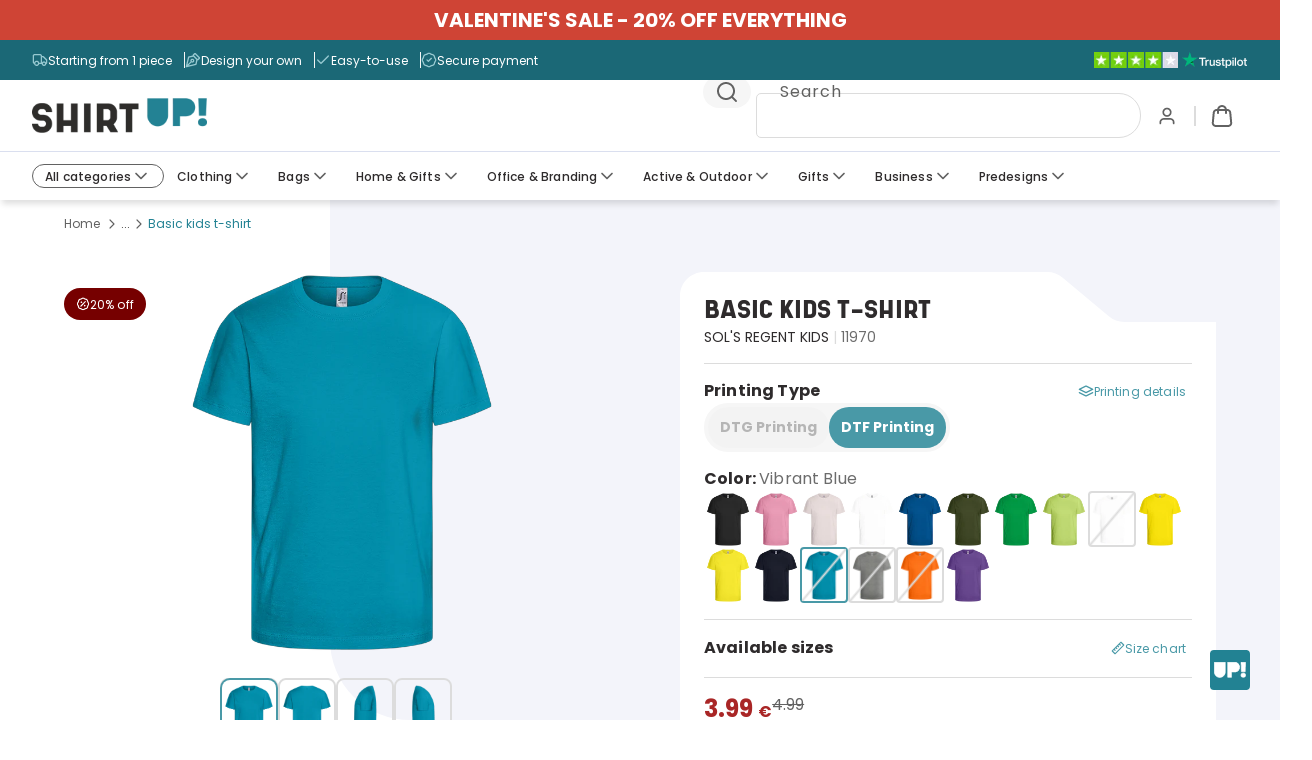

--- FILE ---
content_type: text/html; charset=utf-8
request_url: https://shirtup.com/web-pixels@fcfee988w5aeb613cpc8e4bc33m6693e112/custom/web-pixel-222658940@38/sandbox/modern/products/basic-kids-t-shirt?variant=46462970003786
body_size: 2559
content:
<!DOCTYPE html>
<html>
  <head>
    <meta charset="utf-8">
    <title>Web Pixels Manager Sandbox</title>
    <script src="https://shirtup.com/cdn/wpm/sfcfee988w5aeb613cpc8e4bc33m6693e112m.js"></script>

    <script type="text/javascript">
  (function(shopify) {shopify.extend('WebPixel::Render', function(api) {
var analytics=api.analytics,browser=api.browser,init=api.init;
(function(w,d,s,l,i){
  w[l]=w[l]||[];w[l].push({'gtm.start': new Date().getTime(),event:'gtm.js'});
  var f=d.getElementsByTagName(s)[0],
  j=d.createElement(s),dl=l!='dataLayer'?'&l='+l:'';
  j.async=true;
  j.src='https://sgtm.shirtup.com/gtm.js?id='+i+dl;
  if (f && f.parentNode) {
    f.parentNode.insertBefore(j,f);
  } else {
    d.head.appendChild(j);
  }
})(window,document,'script','dataLayer','GTM-KXJHM4R');

window.dataLayer = window.dataLayer || [];

// --- Session Handling ---
const sessionId = sessionStorage.getItem('shopify_session_id') || (typeof crypto.randomUUID === 'function' ? crypto.randomUUID() : Math.random().toString(36).substring(2, 15));
sessionStorage.setItem('shopify_session_id', sessionId);

const sessionCount = parseInt(localStorage.getItem('shopify_session_count') || '0', 10) + 1;
localStorage.setItem('shopify_session_count', sessionCount.toString());

// --- Utils ---
async function sha256(message) {
  if (!message) return null;
  const msgBuffer = new TextEncoder().encode(message.trim().toLowerCase());
  const hashBuffer = await crypto.subtle.digest("SHA-256", msgBuffer);
  return Array.from(new Uint8Array(hashBuffer)).map(b => b.toString(16).padStart(2, "0")).join("");
}

function pushToDataLayer(payload, clear = true) {
  if (clear) window.dataLayer.push({ ecommerce: null });
  window.dataLayer.push(payload);
}

function formatVariantLineItem(variant, product, quantity = 1, discount = 0) {
  return {
    item_id: String(variant?.sku || variant?.id || ''),
    item_name: cleanProductName(product?.title) || '',
    item_brand: product?.vendor || '',
    item_category: product?.type || '',
    item_variant: variant?.title || '',
    product_id: product?.id,
    variant_id: variant?.id,
    price: parseFloat(variant?.price?.amount || '0'),
    quantity: parseInt(quantity, 10),
    ...(discount > 0 ? { discount: parseFloat(discount) } : {})
  };
}

function getUserProperties(event) {
  return {
    session_id: event?.clientId || sessionId,
    session_count: event?.session?.count?.toString() || sessionCount.toString(),
    screen_resolution: event?.context?.window?.screen ? `${event.context.window.screen.width}x${event.context.window.screen.height}` : 'unknown',
    browser_language: event?.context?.navigator?.language || 'unknown',
    page_url: event?.context?.document?.location?.href || window.location.href
  };
}

function cleanProductName(name) {
  if (!name) return '';
  const phrasesToRemove = ['drukkosten', 'incl\\. Costes de impresión'];
  const phrasePattern = new RegExp(`\\s*(${phrasesToRemove.join('|')})\\s*$`, 'i');
  return name.replace(/\s*\(.*?\)\s*/g, ' ').replace(phrasePattern, '').trim();
}

// --- Event Subscriptions ---

analytics.subscribe('page_viewed', async (event) => {
  const customer = init?.data?.customer || {};
  const cart = init?.data?.cart || {};
  const shop = init?.data?.shop || {};

  const isLoggedIn = !!customer?.email;
  const hashedEmail = isLoggedIn ? await sha256(customer.email) : null;

  const cartItems = (cart?.lines || []).map((line, i) => {
    const v = line?.merchandise;
    return {
      item_id: v?.sku || v?.id || `item-${i}`,
      item_name: v?.product?.title || '',
      item_variant: v?.title || '',
      quantity: line?.quantity || 1,
      price: parseFloat(line?.cost?.totalAmount?.amount || '0'),
      currency: line?.cost?.totalAmount?.currencyCode || shop?.paymentSettings?.currencyCode || 'USD',
    };
  });

  const payload = {
    event: "user_data",
    event_id: event.id,
    event_time: new Date().toISOString(),
    user_properties: getUserProperties(event),
    user_data: {
      user_language: shop?.language || 'en',
      user_currency: shop?.paymentSettings?.currencyCode || 'USD',
      user_logged_in: isLoggedIn.toString(),
      ...(isLoggedIn && { sha256_hashed_mail: hashedEmail, user_first_name: customer?.firstName }),
      cart_preview: {
        currency: shop?.paymentSettings?.currencyCode || 'USD',
        value: parseFloat(cart?.cost?.totalAmount?.amount || '0'),
        items: cartItems
      }
    }
  };

  pushToDataLayer(payload, false);
  console.log("EVENT", payload)
});

analytics.subscribe('product_viewed', (event) => {
  const variant = event?.data?.productVariant;
  const product = variant?.product;
  const item = formatVariantLineItem(variant, product);

  pushToDataLayer({
    event: 'view_item',
    event_id: event.id,
    event_time: new Date().toISOString(),
    user_properties: getUserProperties(event),
    ecommerce: {
      currency: variant?.price?.currencyCode || 'EUR',
      value: item.price,
      items: [item]
    }
  });
});

analytics.subscribe('product_added_to_cart', (event) => {
  const cartLine = event?.data?.cartLine;
  const variant = cartLine?.merchandise;
  const product = variant?.product;
  const quantity = cartLine?.quantity || 1;
  const item = formatVariantLineItem(variant, product, quantity);

  pushToDataLayer({
    event: 'add_to_cart',
    event_id: event.id,
    event_time: new Date().toISOString(),
    user_properties: getUserProperties(event),
    ecommerce: {
      currency: variant?.price?.currencyCode || 'EUR',
      value: item.price * quantity,
      items: [item]
    }
  });
});

analytics.subscribe('remove_product_test', (event) => {
  const removedItems = event.customData?.items || [];
  if (!removedItems.length) return;

  const value = removedItems.reduce((sum, item) => sum + (item.price * item.quantity) / 100, 0);

  pushToDataLayer({
    event: 'remove_from_cart',
    event_id: event.id,
    event_time: new Date().toISOString(),
    user_properties: getUserProperties(event),
    ecommerce: {
      currency: 'EUR',
      value: value,
      items: removedItems
    }
  });
});

analytics.subscribe('cart_viewed', (event) => {
  const cart = event?.data?.cart;
  const items = (cart?.lines || []).map(line =>
    formatVariantLineItem(line?.merchandise, line?.merchandise?.product, line?.quantity || 0)
  );

  pushToDataLayer({
    event: 'view_cart',
    event_id: event.id,
    event_time: new Date().toISOString(),
    user_properties: getUserProperties(event),
    ecommerce: {
      currency: cart?.cost?.totalAmount?.currencyCode || 'EUR',
      value: parseFloat(cart?.cost?.totalAmount?.amount || '0'),
      items: items
    }
  });
});

analytics.subscribe('collection_viewed', (event) => {
  const collection = event.data.collection;
  const variants = collection.productVariants || [];
  const currency = variants[0]?.price?.currencyCode || 'EUR';
  const items = variants.map((v) => formatVariantLineItem(v, v.product, 1));

  pushToDataLayer({
    event: 'view_item_list',
    event_id: event.id,
    event_time: new Date().toISOString(),
    user_properties: getUserProperties(event),
    ecommerce: {
      currency: currency,
      item_list_id: collection.id,
      item_list_name: collection.title,
      items: items
    }
  });
});

analytics.subscribe('checkout_started', (event) => {
  const checkout = event?.data?.checkout;
  const items = checkout?.lineItems?.map(line =>
    formatVariantLineItem(line?.variant, line?.variant?.product, line?.quantity || 0)
  );

  pushToDataLayer({
    event: 'begin_checkout',
    event_id: event.id,
    event_time: new Date().toISOString(),
    user_properties: getUserProperties(event),
    ecommerce: {
      currency: checkout?.currencyCode || 'EUR',
      value: parseFloat(checkout?.totalPrice?.amount || '0'),
      items: items
    }
  });
});

analytics.subscribe('checkout_address_info_submitted', (event) => {
  const checkout = event?.data?.checkout;
  const items = checkout?.lineItems?.map(line =>
    formatVariantLineItem(line?.variant, line?.variant?.product, line?.quantity || 0)
  );

  pushToDataLayer({
    event: 'add_shipping_info',
    event_id: event.id,
    event_time: new Date().toISOString(),
    user_properties: getUserProperties(event),
    ecommerce: {
      currency: checkout?.currencyCode || 'EUR',
      value: parseFloat(checkout?.totalPrice?.amount || '0'),
      shipping_tier: checkout?.shippingLine?.title || 'Standard',
      items: items
    }
  });
});

analytics.subscribe('payment_info_submitted', (event) => {
  const checkout = event?.data?.checkout;
  const items = checkout?.lineItems?.map(line =>
    formatVariantLineItem(line?.variant, line?.variant?.product, line?.quantity || 0)
  );

  pushToDataLayer({
    event: 'add_payment_info',
    event_id: event.id,
    event_time: new Date().toISOString(),
    user_properties: getUserProperties(event),
    ecommerce: {
      currency: checkout?.currencyCode || 'EUR',
      value: parseFloat(checkout?.totalPrice?.amount || '0'),
      payment_type: checkout?.paymentGatewayNames?.[0] || 'unknown',
      items: items
    }
  });
});

analytics.subscribe('checkout_completed', async (event) => {
  const checkout = event?.data?.checkout;
  const items = checkout?.lineItems?.map(line =>
    formatVariantLineItem(line.variant, line.variant?.product, line.quantity, parseFloat(line?.discountAllocations?.[0]?.amount || '0'))
  ) || [];


  const userData = {
      email: checkout?.email, 
      sha256_hashed_mail: await sha256(checkout?.email),
      user_first_name: checkout?.shippingAddress?.firstName || checkout?.billingAddress?.firstName,
      user_last_name: checkout?.shippingAddress?.lastName || checkout?.billingAddress?.lastName,
      phone_number: checkout?.shippingAddress?.phone || checkout?.phone,

      address: {
        street: checkout?.shippingAddress?.address1 || checkout?.billingAddress?.address1,
        city: checkout?.shippingAddress?.city || checkout?.billingAddress?.city,
        region: checkout?.shippingAddress?.provinceCode || checkout?.billingAddress?.provinceCode,
        postal_code: checkout?.shippingAddress?.zip || checkout?.billingAddress?.zip,
        country: checkout?.shippingAddress?.countryCode || checkout?.billingAddress?.countryCode
      }
  };

  pushToDataLayer({
    event: 'purchase',
    event_id: event.id,
    event_time: new Date().toISOString(),
    user_properties: {
      ...getUserProperties(event),
      new_customer: checkout.order?.customer?.isFirstOrder
    },

    user_data: userData, 
    ecommerce: {
      transaction_id: checkout?.order?.id || checkout?.token || 'unknown',
      affiliation: 'Online Store',
      value: parseFloat(checkout?.totalPrice?.amount || '0'),
      currency: checkout?.currencyCode || 'EUR',
      tax: parseFloat(checkout?.totalTax?.amount || '0'),
      shipping: parseFloat(checkout?.shippingLine?.price?.amount || '0'),
      coupon: checkout?.discountApplications?.[0]?.code || '',
      order_discount: parseFloat(checkout?.orderDiscount?.amount || '0') || 0,
      items: items
    }
  });
});

analytics.subscribe('outbound_link', (event) => {
  const product = event?.data?.ecommerce || {};
  window.dataLayer.push({ ecommerce: null });
  window.dataLayer.push({
    event: 'select_item',
    ecommerce: {
      items: [product]
    }
  });
});
});})(self.webPixelsManager.createShopifyExtend('222658940', 'custom'));

</script>

  </head>
  <body></body>
</html>


--- FILE ---
content_type: text/css
request_url: https://shirtup.com/cdn/shop/t/363/assets/base.css?v=124482547248363591061767876101
body_size: 13163
content:
:root,.color-background-1{--color-foreground: var(--color-base-text);--color-background: var(--color-base-background-1);--gradient-background: var(--gradient-base-background-1)}.color-background-2{--color-foreground: var(--color-base-text);--color-background: var(--color-base-background-2);--gradient-background: var(--gradient-base-background-2);--color-outline-link-border: var(--color-base-background-3)}.color-background-3{--color-foreground: var(--color-base-text);--color-background: var(--color-base-background-3);--gradient-background: var(--gradient-base-background-3);--color-outline-link-border: var(--color-base-background-2)}.color-background-4{--color-foreground: var(--color-base-text);--color-background: var(--color-base-background-4);--gradient-background: var(--gradient-base-background-4);--color-outline-link-border: var(--color-base-background-5)}.color-background-5{--color-foreground: var(--color-base-text);--color-background: var(--color-base-background-5);--gradient-background: var(--gradient-base-background-5);--color-outline-link-border: var(--color-base-background-4)}.color-background-6{--color-foreground: var(--color-base-text);--color-background: var(--color-base-background-6);--gradient-background: var(--gradient-base-background-6);--color-outline-link-border: var(--color-base-background-7)}.color-background-7{--color-foreground: var(--color-base-text);--color-background: var(--color-base-background-7);--gradient-background: var(--gradient-base-background-7);--color-outline-link-border: var(--color-base-background-6)}:root .field,.color-background-2 .field,.color-background-3 .field,.color-background-4 .field,.color-background-5 .field,.color-background-6 .field,.color-background-7 .field{--color-background: var(--color-base-background-1)}.color-background-1:not(.addresses__address) .field{--color-background: var(--color-base-accent-1);--inputs-radius: 0;--inputs-border-opacity: 0}.color-background-1 .field .field__input:not(.search__input):disabled,.color-background-1 .field .field__input:not(.search__input):read-only,.color-background-1 .field .field__input:not(.search__input){background-color:rgb(var(--color-background),.04);color:currentColor}.color-background-1 .field .select+.field__label,.color-background-1 .field .field__input:not(.search__input):focus~.field__label,.color-background-1 .field .field__input:not(.search__input):not(:placeholder-shown)~.field__label{top:1.1rem;color:#979695;font-size:1.1rem}@media screen and (max-width: 989px){.color-background-1 .field .select+.field__label,.color-background-1 .field .field__input:not(.search__input):focus~.field__label,.color-background-1 .field .field__input:not(.search__input):not(:placeholder-shown)~.field__label{top:.8rem}}.color-background-7 .field{--inputs-border-color: var(--color-base-background-6);--color-foreground: 151, 150, 149}.color-background-7 .field input:not(:placeholder-shown),.color-background-7 .field textarea:not(:placeholder-shown){color:rgb(var(--color-base-text))}.color-background-7 .select svg{color:#6fa9b9}.addresses dialog .field,.color-background-3 .field{--inputs-border-color: 178, 211, 217;--color-foreground: 151, 150, 149}.field .select__select,.addresses dialog .field textarea:not(:placeholder-shown),.color-background-3 .field input:not(:placeholder-shown),.color-background-3 .field textarea:not(:placeholder-shown){color:rgb(var(--color-base-text))}.addresses dialog .select svg,.color-background-3 .select svg{color:#6fa9b9}.color-background-1 .field__label,.color-background-3 .field__label,.color-background-7 .field__label{top:calc(1.6rem + var(--inputs-border-width));color:rgb(var(--color-foreground));letter-spacing:normal;line-height:1.667}.color-background-1 .field__input:not(.search__input),.color-background-1 .select__select,.color-background-3 .field__input,.color-background-3 .select__select,.color-background-7 .field__input,.color-background-7 .select__select{box-shadow:0 0 0 .07rem rgba(var(--inputs-border-color),1);height:5.3rem;padding:1.6rem 2rem;line-height:1}.color-background-1 .field__input:not(.search__input):not(:placeholder-shown),.color-background-1 .field__input:not(.search__input):focus,.color-background-1 .select__select:not(:placeholder-shown),.color-background-1 .select__select:focus,.color-background-3 .field__input:not(:placeholder-shown),.color-background-3 .field__input:focus,.color-background-3 .select__select:not(:placeholder-shown),.color-background-3 .select__select:focus,.color-background-7 .field__input:not(:placeholder-shown),.color-background-7 .field__input:focus,.color-background-7 .select__select:not(:placeholder-shown),.color-background-7 .select__select:focus{padding:2.2rem 1.5rem .8rem 2rem}.color-background-1:not(.addresses__address) .field__input:not(.search__input),.color-background-1:not(.addresses__address) .select__select{border:0}.color-background-1 .text-area,.color-background-3 .text-area,.color-background-7 .text-area{min-height:20rem}.color-background-3 .field__input,.color-background-3 .select__select,.color-background-3 .text-area,.color-background-7 .field__input,.color-background-7 .select__select,.color-background-7 .text-area{padding:1.6rem 2rem}.color-background-1 .select__select,.color-background-3 .select__select,.color-background-7 .select__select{padding-right:5.2rem}@media screen and (max-width: 989px){.color-background-1 .select__select,.color-background-3 .select__select,.color-background-7 .select__select{font-size:1.4rem}}@media screen and (min-width: 990px){.color-background-1 .field__label,.color-background-3 .field__label,.color-background-7 .field__label{top:calc(1.8rem + var(--inputs-border-width))}.color-background-1 .field__input:not(.search__input),.color-background-1 .select__select,.color-background-3 .field__input,.color-background-3 .select__select,.color-background-7 .field__input,.color-background-7 .select__select{height:6rem;padding:1.8rem 2rem}.color-background-1 .text-area,.color-background-3 .text-area,.color-background-7 .text-area{min-height:20rem}.color-background-1 .field__input:not(.search__input),.color-background-1 .select__select,.color-background-1 .text-area,.color-background-3 .field__input,.color-background-3 .select__select,.color-background-3 .text-area,.color-background-7 .field__input,.color-background-7 .select__select,.color-background-7 .text-area{padding:1.8rem 2rem}}.color-background-1 .field__input:not(.search__input):focus,.color-background-1 .select__select:focus,.color-background-1 .customer .field input:focus,.color-background-3 .field__input:focus,.color-background-3 .select__select:focus,.color-background-3 .customer .field input:focus,.color-background-7 .field__input:focus,.color-background-7 .select__select:focus,.color-background-7 .customer .field input:focus{box-shadow:0 0 0 calc(.1rem + var(--inputs-border-width)) rgba(var(--inputs-border-color),1)}.color-background-1 .field:before,.color-background-1 .select:before,.customer .color-background-1 .field:before,.customer .color-background-1 select:before,.color-background-1 .field:after,.color-background-1 .select:after,.customer .color-background-1 .field:after,.customer .color-background-1 select:after,.color-background-3 .field:before,.color-background-3 .select:before,.customer .color-background-3 .field:before,.customer .color-background-3 select:before,.color-background-3 .field:after,.color-background-3 .select:after,.customer .color-background-3 .field:after,.customer .color-background-3 select:after,.color-background-7 .field:before,.color-background-7 .select:before,.customer .color-background-7 .field:before,.customer .color-background-7 select:before,.color-background-7 .field:after,.color-background-7 .select:after,.customer .color-background-7 .field:after,.customer .color-background-7 select:after{content:none}@media screen and (min-width: 990px){.field__group{display:flex;gap:1.2rem}}.color-inverse{--color-foreground: var(--color-base-background-1);--color-background: var(--color-base-text);--gradient-background: rgb(var(--color-base-text))}.color-accent-1{--color-foreground: var(--color-base-solid-button-labels);--color-background: var(--color-base-accent-1);--gradient-background: var(--gradient-base-accent-1)}.color-accent-2{--color-foreground: var(--color-base-solid-button-labels);--color-background: var(--color-base-accent-2);--gradient-background: var(--gradient-base-accent-2)}.color-foreground-outline-button{--color-foreground: var(--color-base-outline-button-labels)}.color-foreground-accent-1{--color-foreground: var(--color-base-accent-1)}.color-foreground-accent-2{--color-foreground: var(--color-base-accent-2)}.color-foreground-background-1{--color-foreground: var(--color-base-background-1)}.color-foreground-background-2{--color-foreground: var(--color-base-background-2)}.color-foreground-background-3{--color-foreground: var(--color-base-background-3)}.color-foreground-background-4{--color-foreground: var(--color-base-background-4)}.color-foreground-background-5{--color-foreground: var(--color-base-background-5)}.color-foreground-background-6{--color-foreground: var(--color-base-background-6)}.color-foreground-background-7{--color-foreground: var(--color-base-background-7)}:root,.color-background-1{--color-link: var(--color-base-text);--alpha-link: 1}.color-background-7,.color-background-6,.color-background-5,.color-background-4,.color-background-3,.color-background-2,.color-inverse,.color-accent-1,.color-accent-2{--color-link: var(--color-foreground);--alpha-link: 1}:root,.color-background-1{--color-button: var(--color-base-accent-1);--color-button-text: var(--color-base-solid-button-labels);--alpha-button-background: 1;--alpha-button-border: 1}.color-background-7,.color-background-6,.color-background-5,.color-background-4,.color-background-3,.color-background-2,.color-inverse,.color-accent-1,.color-accent-2{--color-button: var(--color-foreground)}.button--secondary{--color-button: var(--color-base-accent-1);--color-button-text: var(--color-base-accent-1);--color-button: var(--color-background);--alpha-button-background: 1}.button--secondary:hover{--color-button-text: 255, 255, 255}.button--secondary:hover:after{--border-opacity: 0}.color-background-7 .button--secondary,.color-background-6 .button--secondary,.color-background-5 .button--secondary,.color-background-4 .button--secondary,.color-background-3 .button--secondary,.color-background-2 .button--secondary,.color-accent-1 .button--secondary,.color-accent-2 .button--secondary,.color-inverse .button--secondary{--color-button: var(--color-background);--color-button-text: var(--color-foreground)}.button--tertiary{--color-button: var(--color-base-outline-button-labels);--color-button-text: var(--color-base-outline-button-labels);--alpha-button-background: 0;--alpha-button-border: .2}.color-background-7 .button--tertiary,.color-background-6 .button--tertiary,.color-background-5 .button--tertiary,.color-background-4 .button--tertiary,.color-background-3 .button--tertiary,.color-background-2 .button--tertiary,.color-inverse .button--tertiary,.color-accent-1 .button--tertiary,.color-accent-2 .button--tertiary{--color-button: var(--color-foreground);--color-button-text: var(--color-foreground)}:root,.color-background-1{--color-badge-background: var(--color-background);--color-badge-border: var(--color-foreground);--alpha-badge-border: .1}.color-background-7,.color-background-6,.color-background-5,.color-background-4,.color-background-3,.color-background-2,.color-inverse,.color-accent-1,.color-accent-2{--color-badge-background: var(--color-background);--color-badge-border: var(--color-background);--alpha-badge-border: 1}:root,.color-background-1,.color-background-2,.color-background-3,.color-background-4,.color-background-5,.color-background-6,.color-background-7{--color-card-hover: var(--color-base-text)}:root{--alpha-button-background: 1;--alpha-button-border: 1;--alpha-link: .85;--alpha-badge-border: .1;--focused-base-outline: .2rem solid rgba(var(--color-foreground), .5);--focused-base-outline-offset: .3rem;--focused-base-box-shadow: 0 0 0 .3rem rgb(var(--color-background)), 0 0 .5rem .4rem rgba(var(--color-foreground), .3);--neutral-100: #FFFFFF;--neutral-200: #F6F6F6;--neutral-300: #DCDCDC;--neutral-400: #C4C4C4;--neutral-500: #ABABAB;--neutral-600: #939393;--neutral-700: #626262;--neutral-800: #2E2B2C;--neutral-900: #252223;--neutral-1000: #1C1A1A;--light-blue-100: #E4F6F9;--light-blue-200: #D1EAEF;--light-blue-300: #BDDFE5;--light-blue-400: #AAD3DA;--light-blue-500: #96C8D0;--light-blue-600: #70B0BC;--light-blue-700: #4999A7;--light-blue-800: #228293;--light-blue-900: #1B6876;--light-blue-1000: #144E58;--dark-blue-100: #F3F4FA;--dark-blue-200: #E6E9F4;--dark-blue-300: #DADFEF;--dark-blue-400: #CDD4EA;--dark-blue-500: #B5BEDF;--dark-blue-600: #9CA9D5;--dark-blue-700: #8393CA;--dark-blue-800: #6B79A7;--dark-blue-900: #535E84;--dark-blue-1000: #3B4460;--pink-100-: #FDF7F8;--pink-200: #FBEFF2;--pink-300: #FAE7EB;--pink-400: #F8DFE4;--pink-500: #F4D0D7;--pink-600: #F1C0C9;--pink-700: #EDB0BC;--pink-800: #D1919E;--pink-900: #B4727F;--pink-1000: #985461;--yellow-100: #FDFAF6;--yellow-200: #FBF6ED;--yellow-300: #F9F1E4;--yellow-400: #F7ECDB;--yellow-500: #F3E3CA;--yellow-600: #EFD9B8;--yellow-700: #EBD0A6;--yellow-800: #CDB289;--yellow-900: #AF956B;--yellow-1000: #92774E;--purple-100: #F7F3F8;--purple-200: #EFE7F2;--purple-300: #E8DBEB;--purple-400: #E0CFE5;--purple-500: #D0B8D7;--purple-600: #C1A0CA;--purple-700: #B188BD;--purple-800: #916F9B;--purple-900: #715679;--purple-1000: #513C57;--orange-100: #FEF6F4;--orange-200: #FCEEE9;--orange-300: #FBE5DE;--orange-400: #FADCD3;--orange-500: #F7CBBD;--orange-600: #F5B9A7;--orange-700: #F2A891;--orange-800: #D28C76;--orange-900: #B2705B;--orange-1000: #925340;--information-100: #F1FAFF;--information-200: #D9EEF9;--information-300: #C1E2F4;--information-400: #A9D5EE;--information-500: #91C9E9;--information-600: #60B1DE;--information-700: #3098D3;--information-800: #0080C8;--information-900: #0066A0;--information-1000: #004D78;--success-100: #FAFDF9;--success-200: #E8F2E6;--success-300: #D6E7D4;--success-400: #C4DCC1;--success-500: #B2D1AE;--success-600: #8FBC89;--success-700: #6BA663;--success-800: #47903E;--success-900: #397332;--success-1000: #2B5625;--warning-100: #FAEFEC;--warning-200: #F6DED9;--warning-300: #F1CEC6;--warning-400: #EDBDB3;--warning-500: #E49D8C;--warning-600: #DB7C66;--warning-700: #D25B40;--warning-800: #A84933;--warning-900: #7E3726;--warning-1000: #54241A;--danger-100: #FFBCBC;--danger-200: #F4A9A9;--danger-300: #E99696;--danger-400: #DF8484;--danger-500: #D47171;--danger-600: #BE4B4B;--danger-700: #A92626;--danger-800: #930000;--danger-900: #760000;--danger-1000: #580000;--shadow-small: 0px 2px 6px 0px #0a0a0b21;--shadow-medium: 0px 4px 14px 10px #0a0a0b21;--shadow-large: 0px 6px 30px 0px #0a0a0b21;--headline-shadow: -1px -1px 0 #000, 1px -1px 0 #000, -1px 1px 0 #000, 1px 1px 0 #000;--display-xx-large: 100px;--display-x-large: 48px;--display-large: 32px;--display-medium: 24px;--display-small: 20px;--display-x-small: 16px;--heading-level-1: 24px;--heading-level-2: 20px;--heading-level-3: 16px;--body: 16px;--body-italic: 16px;--body-bold: 16px;--body-medium: 14px;--body-medium-italic: 14px;--body-medium-semibold: 14px;--body-medium-bold: 14px;--body-small: 12px;--body-small-italic: 12px;--body-small-semibold: 12px;--body-small-bold: 12px;--body-x-small: 11px;--body-x-small-italic: 11px;--body-x-small-bold: 11px;--body-uppercase: 14px;--body-uppercase-bold: 14px;--eyebrow-regular: 14px;--eyebrow-bold: 14px;--text-light: var(--neutral-100);--text-dark: var(--neutral-800);--text-primary: var(--light-blue-700);--text-primary-hover: var(--light-blue-800);--text-primary-pressed: var(--light-blue-900);--text-primary-disabled: var(--light-blue-400);--text-secondary: var(--neutral-700);--text-secondary-hover: var(--neutral-800);--text-secondary-pressed: var(--neutral-900);--text-secondary-disabled: var(--neutral-400);--text-success: var(--success-700);--text-success-hover: var(--success-800);--text-success-pressed: var(--success-900);--text-success-disabled: var(--success-400);--text-warning: var(--warning-700);--text-warning-hover: var(--warning-800);--text-warning-pressed: var(--warning-900);--text-warning-disabled: var(--warning-400);--text-danger: var(--danger-700);--text-danger-hover: var(--danger-800);--text-danger-pressed: var(--danger-900);--text-danger-disabled: var(--danger-400);--icon-light: var(--neutral-100);--icon-dark: var(--neutral-800);--icon-primary: var(--light-blue-700);--icon-primary-hover: var(--light-blue-800);--icon-primary-pressed: var(--light-blue-900);--icon-primary-disabled: var(--light-blue-400);--icon-secondary: var(--neutral-700);--icon-secondary-hover: var(--neutral-800);--icon-secondary-pressed: var(--neutral-900);--icon-secondary-disabled: var(--neutral-400);--icon-success: var(--success-700);--icon-success-hover: var(--success-800);--icon-success-pressed: var(--success-900);--icon-success-disabled: var(--success-400);--icon-warning: var(--warning-700);--icon-warning-hover: var(--warning-800);--icon-warning-pressed: var(--warning-900);--icon-warning-disabled: var(--warning-400);--icon-danger: var(--danger-700);--icon-danger-hover: var(--danger-800);--icon-danger-pressed: var(--danger-900);--icon-danger-disabled: var(--danger-400);--bg-light: var(--neutral-100);--bg-dark: var(--neutral-900);--bg-subtle: var(--neutral-200);--bg-primary: var(--light-blue-700);--bg-primary-hover: var(--light-blue-800);--bg-primary-pressed: var(--light-blue-900);--bg-primary-disabled: var(--light-blue-400);--bg-secondary: var(--neutral-700);--bg-secondary-hover: var(--neutral-800);--bg-secondary-pressed: var(--neutral-900);--bg-secondary-disabled: var(--neutral-400);--bg-primary-light: var(--light-blue-200);--bg-info: var(--information-700);--bg-warning: var(--warning-700);--bg-warning-hover: var(--warning-800);--bg-warning-pressed: var(--warning-900);--bg-warning-disabled: var(--warning-400);--bg-danger: var(--danger-700);--bg-danger-hover: var(--danger-800);--bg-danger-pressed: var(--danger-900);--bg-danger-disabled: var(--danger-400);--border-dark: var(--neutral-800);--border-subtle: var(--neutral-300);--border-subtle-hover: var(--neutral-400);--border-subtle-pressed: var(--neutral-500);--border-primary: var(--light-blue-700);--border-primary-hover: var(--light-blue-800);--border-primary-pressed: var(--light-blue-800);--border-primary-disabled: var(--light-blue-400);--border-secondary: var(--neutral-700);--border-secondary-hover: var(--neutral-800);--border-secondary-pressed: var(--neutral-900);--border-secondary-disabled: var(--neutral-400);--border-success: var(--success-700);--border-success-hover: var(--success-800);--border-success-pressed: var(--success-900);--border-success-disabled: var(--success-400);--border-warning: var(--warning-700);--border-warning-hover: var(--warning-800);--border-warning-pressed: var(--warning-900);--border-warning-disabled: var(--warning-400);--border-danger: var(--danger-700);--border-danger-hover: var(--danger-800);--border-danger-pressed: var(--danger-900);--border-danger-disabled: var(--danger-400);--space-0: 0px;--space-2: 2px;--space-4: 4px;--space-6: 6px;--space-8: 8px;--space-12: 12px;--space-16: 16px;--space-24: 24px;--space-32: 32px;--space-40: 40px;--space-64: 64px;--space-128: 128px;--radius-0: 0px;--radius-4: 4px;--radius-8: 8px;--radius-12: 12px;--radius-16: 16px;--radius-24: 24px;--radius-32: 32px;--icon-16: 16px;--icon-20: 20px;--icon-24: 24px}.wrapper{max-width:1440px;margin:0 auto;padding:0 32px}.shadow-small{box-shadow:var(--shadow-small)}.shadow-medium{box-shadow:var(--shadow-medium)}.shadow-large{box-shadow:var(--shadow-large)}.display-xx-large{font-family:var(--font-primary);font-size:var(--display-xx-large);color:var(--text-dark);line-height:90%;font-weight:var(--font-heading-weight);letter-spacing:0;font-style:normal}.display-x-large{font-family:var(--font-primary);font-size:var(--display-x-large);color:var(--text-dark);line-height:134%;font-weight:var(--font-heading-weight);font-style:normal;letter-spacing:0}.display-large{font-family:var(--font-heading-family);font-size:var(--display-large);color:var(--text-dark);font-weight:var(--font-heading-weight);line-height:125%;letter-spacing:0;font-style:normal}.display-medium{font-size:var(--display-medium);font-family:var(--font-primary);color:var(--text-dark);line-height:135%;font-weight:var(--font-heading-weight);letter-spacing:0;font-style:normal}.display-small{font-family:var(--font-primary);color:var(--text-dark);font-size:var(--display-small);line-height:120%;font-weight:var(--font-heading-weight);letter-spacing:0;font-style:normal}.display-x-small{font-family:var(--font-primary);color:var(--text-dark);font-size:var(--display-x-small);line-height:125%;font-weight:var(--font-heading-weight);letter-spacing:0;font-style:normal}.heading-level-1{font-family:var(--font-secondary);color:var(--text-dark);font-size:var(--heading-level-1);line-height:135%;font-weight:700;letter-spacing:0;font-style:normal}.heading-level-2{font-family:var(--font-secondary);color:var(--text-dark);font-size:var(--heading-level-2);line-height:120%;font-weight:700;letter-spacing:0;font-style:normal}.heading-level-3{font-family:var(--font-secondary);color:var(--text-dark);font-size:var(--heading-level-3);line-height:125%;font-weight:700;font-style:normal;letter-spacing:0}.body{font-size:var(--body);font-family:var(--font-secondary);color:var(--text-dark);line-height:150%;font-weight:400;letter-spacing:0;font-style:normal}.body-italic{font-family:var(--font-secondary);color:var(--text-dark);font-size:var(--body-italic);line-height:150%;font-weight:400;letter-spacing:.15px;font-style:italic}.body-bold{font-family:var(--font-secondary);color:var(--text-dark);font-size:var(--body-bold);line-height:150%;font-weight:700;letter-spacing:.15px;font-style:normal}.body-medium{font-family:var(--font-secondary);color:var(--text-dark);font-size:var(--body-medium);line-height:140%;font-weight:400;letter-spacing:0;font-style:normal}.body-medium-italic{font-family:var(--font-secondary);color:var(--text-dark);font-size:var(--body-medium-italic);line-height:150%;font-weight:400;letter-spacing:.15px;font-style:italic}.body-medium-semibold{font-family:var(--font-secondary);color:var(--text-dark);font-size:var(--body-medium-semibold);line-height:150%;font-weight:600;letter-spacing:.15px;font-style:normal}.body-medium-bold{font-family:var(--font-secondary);color:var(--text-dark);font-size:var(--body-medium-bold);line-height:.1;line-height:140%;font-weight:700;letter-spacing:.15px;font-style:normal}.body-small{font-family:var(--font-secondary);color:var(--text-dark);font-size:var(--body-small);line-height:130%;font-weight:400;letter-spacing:.15px;font-style:normal}.body-small-italic{font-family:var(--font-secondary);color:var(--text-dark);font-size:var(--body-small-italic);line-height:130%;font-weight:400;font-style:italic}.body-small-semibold{font-family:var(--font-secondary);color:var(--text-dark);font-size:var(--body-small-semibold);line-height:130%;letter-spacing:.15px;font-weight:500;font-style:normal}.body-small-bold{font-family:var(--font-secondary);color:var(--text-dark);font-size:var(--body-small-bold);line-height:130%;letter-spacing:.15px;font-style:normal;font-weight:700}.body-x-small{font-family:var(--font-secondary);color:var(--text-dark);font-size:var(--body-x-small);line-height:110%;letter-spacing:.15px;font-weight:400;font-style:normal}.body-x-small-italic{font-family:var(--font-secondary);color:var(--text-dark);font-size:var(--body-x-small-italic);line-height:150%;font-weight:400;font-style:italic;letter-spacing:.15px}.body-x-small-bold{font-family:var(--font-secondary);color:var(--text-dark);font-size:var(--body-x-small-bold);line-height:150%;letter-spacing:.15px;font-weight:700;font-style:normal}.body-uppercase{font-family:var(--font-secondary);color:var(--text-dark);font-size:var(--body-uppercase);line-height:170%;font-weight:400;letter-spacing:.28px;font-style:normal;text-transform:uppercase}.body-uppercase-bold{font-family:var(--font-secondary);color:var(--text-dark);font-size:var(--body-uppercase-bold);line-height:170%;letter-spacing:.28px;font-weight:700;font-style:normal;text-transform:uppercase}.eyebrow-regular{font-family:var(--font-secondary);color:var(--text-dark);font-size:var(--eyebrow-regular);line-height:170%;font-weight:400;font-style:normal;letter-spacing:1.68px;text-transform:uppercase}.eyebrow-bold{font-family:var(--font-secondary);color:var(--text-dark);font-size:var(--eyebrow-bold);line-height:170%;letter-spacing:1.68px;font-weight:700;text-transform:uppercase;font-style:normal}.color-inverse{--color-card-hover: var(--color-base-background-1)}.color-accent-1,.color-accent-2{--color-card-hover: var(--color-base-solid-button-labels)}:root,.color-icon-text{--color-icon: rgb(var(--color-base-text))}.color-icon-accent-1{--color-icon: rgb(var(--color-base-accent-1))}.color-icon-accent-2{--color-icon: rgb(var(--color-base-accent-2))}.color-icon-outline-button{--color-icon: rgb(var(--color-base-outline-button-labels))}.contains-card,.card{--border-radius: var(--card-corner-radius);--border-width: var(--card-border-width);--border-opacity: var(--card-border-opacity);--shadow-horizontal-offset: var(--card-shadow-horizontal-offset);--shadow-vertical-offset: var(--card-shadow-vertical-offset);--shadow-blur-radius: var(--card-shadow-blur-radius);--shadow-opacity: var(--card-shadow-opacity);--shadow-visible: var(--card-shadow-visible)}.contains-content-container,.content-container{--border-radius: var(--text-boxes-radius);--border-width: var(--text-boxes-border-width);--border-opacity: var(--text-boxes-border-opacity);--shadow-horizontal-offset: var(--text-boxes-shadow-horizontal-offset);--shadow-vertical-offset: var(--text-boxes-shadow-vertical-offset);--shadow-blur-radius: var(--text-boxes-shadow-blur-radius);--shadow-opacity: var(--text-boxes-shadow-opacity);--shadow-visible: var(--text-boxes-shadow-visible)}.featured_media_viewport_size{width:100vw;height:100vh}.contains-media,.global-media-settings{--border-radius: var(--media-radius);--border-width: var(--media-border-width);--border-opacity: var(--media-border-opacity);--shadow-horizontal-offset: var(--media-shadow-horizontal-offset);--shadow-vertical-offset: var(--media-shadow-vertical-offset);--shadow-blur-radius: var(--media-shadow-blur-radius);--shadow-opacity: var(--media-shadow-opacity);--shadow-visible: var(--media-shadow-visible)}.no-js:not(html){display:none!important}html.no-js .no-js:not(html){display:block!important}.no-js-inline{display:none!important}html.no-js .no-js-inline{display:inline-block!important}html.no-js .no-js-hidden{display:none!important}.page-width{max-width:var(--page-width);margin:0 auto;padding:0 var(--space-16)}.page-width-desktop{padding:0;margin:0 auto}@media screen and (min-width: 750px){.page-width{padding:0 64px}.page-width--narrow{padding:0 9rem}.page-width-desktop{padding:0}.page-width-tablet{padding:0 3rem}}@media screen and (min-width: 990px){.page-width--narrow{max-width:65rem;padding:0}.page-width-desktop{max-width:var(--page-width);padding:0 3rem}}.isolate{position:relative;z-index:0}.section+.section{margin-top:var(--spacing-sections-mobile)}@media screen and (min-width: 750px){.section+.section{margin-top:var(--spacing-sections-desktop)}}.element-margin-top{margin-top:5rem}@media screen and (min-width: 750px){.element-margin{margin-top:calc(5rem + var(--page-width-margin))}}html,body{scroll-behavior:smooth;scroll-padding-top:8rem}body,.color-background-1,.color-background-2,.color-background-3,.color-background-4,.color-background-5,.color-background-6,.color-background-7,.color-inverse,.color-accent-1,.color-accent-2{color:rgb(var(--color-foreground));background-color:rgb(var(--color-background))}.background-secondary{background-color:rgba(var(--color-foreground),.04)}.grid-auto-flow{display:grid;grid-auto-flow:column}.page-margin,.shopify-challenge__container{margin:7rem auto}.rte-width{max-width:82rem;margin:0 auto 2rem}.list-unstyled{margin:0;padding:0;list-style:none}.hidden{display:none!important}.visually-hidden{position:absolute!important;overflow:hidden;width:0;height:0;margin:0;padding:0;border:0;clip:rect(0 0 0 0);word-wrap:normal!important}.visually-hidden--inline{margin:0;height:1em}.overflow-hidden{overflow:hidden}.skip-to-content-link:focus{z-index:9999;position:inherit;overflow:auto;width:auto;height:auto;clip:auto}.full-width-link{position:absolute;top:0;right:0;bottom:0;left:0;z-index:2}::selection{background-color:rgba(var(--color-foreground),.2)}.text-body{font-size:1.6rem;letter-spacing:normal;line-height:calc(1 + .5 / var(--font-body-scale));font-family:var(--font-body-family);font-style:var(--font-body-style);font-weight:var(--font-body-weight);text-transform:none}.text-heading,.text-heading.link,h1,h2,h3,h4,h5,.h0,.h1,.h2,.h3,.h4,.h5{font-family:var(--font-heading-family);font-style:var(--font-heading-style);font-weight:var(--font-heading-weight);text-transform:uppercase;letter-spacing:calc(var(--font-heading-scale) * .06rem);letter-spacing:var(--font-heading-scale);color:rgb(var(--color-foreground));line-height:calc(1.2/max(1,var(--font-heading-scale)));word-break:break-word}@media screen and (max-width: 989px){.text-heading,.text-heading.link,h1,h2,h3,h4,h5,.h0,.h1,.h2,.h3,.h4,.h5{word-break:keep-all;-webkit-hyphens:auto;hyphens:auto}}h6,.h6{font-family:inherit;font-style:inherit;font-weight:700;text-transform:inherit;letter-spacing:inherit;color:inherit;line-height:inherit;word-break:inherit}.hxl{font-size:calc(var(--font-heading-scale) * 5rem)}@media only screen and (min-width: 750px){.hxl{font-size:calc(var(--font-heading-scale) * 6.2rem)}}.h0{font-size:calc(var(--font-heading-scale) * 6.8rem);line-height:calc(1 + 0 / var(--font-body-scale))}@media only screen and (min-width: 750px){.h0{font-size:calc(var(--font-heading-scale) * 12.8rem)}}h1,.h1{font-size:calc(var(--font-heading-scale) * 5.6rem);line-height:calc(1 + 0 / var(--font-body-scale))}@media only screen and (min-width: 750px){h1,.h1{font-size:calc(var(--font-heading-scale) * 7.2rem)}}h2,.h2{font-size:calc(var(--font-heading-scale) * 4rem);line-height:calc(1 + 0 / var(--font-body-scale))}@media only screen and (min-width: 750px){h2,.h2{font-size:calc(var(--font-heading-scale) * 4.8rem)}}h3,.h3{font-size:32px;line-height:calc(1 + 0 / var(--font-body-scale))}.h3.product-title{font-size:calc(var(--font-heading-scale) * 2.4rem)}@media only screen and (min-width: 750px){h3,.h3,.h3.product-title{font-size:calc(var(--font-heading-scale) * 4.8rem)}}h4,.h4{line-height:calc(1 + 0 / var(--font-body-scale));font-size:calc(var(--font-heading-scale) * 2.4rem)}@media only screen and (min-width: 750px){h4,.h4{font-size:calc(var(--font-heading-scale) * 2.8rem)}}h5,.h5{font-size:calc(var(--font-heading-scale) * 1.6rem);line-height:calc(1 + .2 / var(--font-body-scale))}@media only screen and (min-width: 750px){h5,.h5{font-size:calc(var(--font-heading-scale) * 2rem)}}h6,.h6{font-size:calc(var(--font-heading-scale) * 1.6rem);line-height:calc(1 + .3 / var(--font-body-scale))}@media only screen and (min-width: 750px){h6,.h6{font-size:calc(var(--font-heading-scale) * 2rem)}}blockquote{font-style:italic;color:rgb(var(--color-foreground));border-left:.2rem solid rgba(var(--color-foreground),.2);padding-left:1rem}@media screen and (min-width: 750px){blockquote{padding-left:1.5rem}}.caption{font-size:1rem;letter-spacing:.07rem;line-height:calc(1 + .7 / var(--font-body-scale))}@media screen and (min-width: 750px){.caption{font-size:1.2rem}}.caption-with-letter-spacing{font-size:1rem;letter-spacing:.13rem;line-height:calc(1 + .2 / var(--font-body-scale));text-transform:uppercase}.caption-with-letter-spacing--medium{font-size:1.2rem;letter-spacing:.16rem}.caption-with-letter-spacing--large{font-size:1.4rem;letter-spacing:.18rem}.field__checkbox{position:relative;display:flex;align-items:center;gap:1.2rem;cursor:pointer}.field__checkbox input{opacity:0;position:absolute;-webkit-appearance:none;appearance:none;top:0;left:0;margin:0;padding:0}.field__checkbox svg{display:inline-block;width:1.6rem;height:1.6rem;vertical-align:middle}.field__checkbox input:not(:checked)+svg+svg,.field__checkbox input:checked+svg{display:none}.caption-large,.field__input,.form__label,.select__select{font-size:1.6rem;line-height:calc(1 + .5 / var(--font-body-scale))}.select{position:relative}.select svg{width:1.2rem;height:1.2rem;position:absolute;top:50%;right:2rem;transform:translateY(-50%)}.color-foreground{color:rgb(var(--color-foreground))}table:not([class]){table-layout:fixed;border-collapse:collapse;font-size:1.4rem;border-style:hidden;box-shadow:0 0 0 .1rem rgba(var(--color-foreground),.2)}table:not([class]) td,table:not([class]) th{padding:1em;border:.1rem solid rgba(var(--color-foreground),.2)}@media screen and (max-width: 749px){.small-hide{display:none!important}}@media screen and (min-width: 750px) and (max-width: 989px){.medium-hide{display:none!important}}@media screen and (min-width: 990px){.large-up-hide{display:none!important}}.left{text-align:left}.center{text-align:center}.right{text-align:right}@media screen and (max-width: 749px){.small-left{text-align:left}.small-center{text-align:center}.small-right{text-align:right}}@media screen and (min-width: 990px){.large-up-left{text-align:left}.large-up-center{text-align:center}.large-up-right{text-align:right}}.uppercase{text-transform:uppercase}.light{opacity:.7}.small{font-size:1.1rem;line-height:1.3;letter-spacing:.02em}.medium{font-weight:500}.medium-semi-bold{font-weight:600}.large{font-weight:600;line-height:1.5;font-size:1.6rem}.large-bold{font-weight:700;line-height:1.5;font-size:1.6rem}@media screen and (min-width: 750px){.large,.large-bold{font-size:1.8rem}.small{font-size:1.2rem}}.saved-design-title{font-weight:700;line-height:1.5;font-size:1.6rem}@media screen and (min-width: 990px) and (max-width: 1200px){.saved-design-title{font-size:1rem}}@media screen and (min-width: 1200px) and (max-width: 1400px){.saved-design-title{font-size:1.2rem}}.link{cursor:pointer;display:inline-block;border:none;box-shadow:none;text-decoration:underline;text-decoration-color:rgb(var(--color-outline-link-border));text-underline-offset:.4rem;text-decoration-thickness:.2rem;color:rgb(var(--color-link));background-color:transparent;font-family:inherit}.link--text,.link--text:hover{color:rgb(var(--color-foreground))}.link-with-icon{display:inline-flex;font-size:1.4rem;font-weight:600;letter-spacing:.1rem;text-decoration:none;margin-bottom:4.5rem;white-space:nowrap}.link-with-icon .icon{width:1.5rem;margin-left:1rem}a:not([href]){cursor:not-allowed}.circle-divider:after{content:"\2022";margin:0 1.3rem 0 1.5rem}.circle-divider:last-of-type:after{display:none}hr{border:none;height:.1rem;background-color:rgba(var(--color-foreground),.2);display:block;margin:5rem 0}@media screen and (min-width: 750px){hr{margin:7rem 0}}.full-unstyled-link{text-decoration:none;color:currentColor;display:block}.placeholder{background-color:rgba(var(--color-foreground),.04);color:rgba(var(--color-foreground),.55);fill:rgba(var(--color-foreground),.55)}details>*{box-sizing:border-box}.break{word-break:break-word}.visibility-hidden{visibility:hidden}@media (prefers-reduced-motion){.motion-reduce{transition:none!important;animation:none!important}}:root{--duration-short: .1s;--duration-default: .2s;--duration-long: .5s}.underlined-link{font-weight:700;font-size:1.1rem;text-transform:uppercase;color:rgb(var(--color-link));text-decoration-color:rgb(var(--color-outline-link-border));letter-spacing:.2em;text-underline-offset:.4rem;text-decoration-thickness:.2rem;transition:text-decoration-color var(--duration-default) ease}.footer .link:hover,.link:hover,.underlined-link:hover{color:rgb(var(--color-link));text-decoration-color:rgb(var(--color-link))}@media screen and (min-width: 990px){.underlined-link{font-size:1.2rem}}.icon-arrow{width:1.5rem}h3 .icon-arrow,.h3 .icon-arrow{width:calc(var(--font-heading-scale) * 1.5rem)}.animate-arrow .icon-arrow path{transform:translate(-.25rem);transition:transform var(--duration-short) ease}.animate-arrow:hover .icon-arrow path{transform:translate(-.05rem)}summary{cursor:pointer;list-style:none;position:relative}summary .icon-caret{position:absolute;height:.6rem;right:1.5rem;top:calc(50% - .2rem)}summary::-webkit-details-marker{display:none}.disclosure-has-popup{position:relative}.disclosure-has-popup[open]>summary:before{position:fixed;top:0;right:0;bottom:0;left:0;z-index:2;display:block;cursor:default;content:" ";background:transparent}.disclosure-has-popup>summary:before{display:none}.disclosure-has-popup[open]>summary+*{z-index:100}@media screen and (min-width: 750px){.disclosure-has-popup[open]>summary+*{z-index:4}.facets .disclosure-has-popup[open]>summary+*{z-index:2}}*:focus{outline:0;box-shadow:none}.focused,.no-js *:focus{outline:.2rem solid rgba(var(--color-foreground),.5);outline-offset:.3rem;box-shadow:0 0 0 .3rem rgb(var(--color-background)),0 0 .5rem .4rem rgba(var(--color-foreground),.3)}.no-js *:focus:not(:focus-visible){outline:0;box-shadow:none}.focus-inset:focus-visible{outline:.2rem solid rgba(var(--color-foreground),.5);outline-offset:-.2rem;box-shadow:0 0 .2rem rgba(var(--color-foreground),.3)}.focused.focus-inset,.no-js .focus-inset:focus{outline:.2rem solid rgba(var(--color-foreground),.5);outline-offset:-.2rem;box-shadow:0 0 .2rem rgba(var(--color-foreground),.3)}.no-js .focus-inset:focus:not(:focus-visible){outline:0;box-shadow:none}.focus-none{box-shadow:none!important;outline:0!important}.focus-offset:focus-visible{outline:.2rem solid rgba(var(--color-foreground),.5);outline-offset:1rem;box-shadow:0 0 0 1rem rgb(var(--color-background)),0 0 .2rem 1.2rem rgba(var(--color-foreground),.3)}.focus-offset.focused,.no-js .focus-offset:focus{outline:.2rem solid rgba(var(--color-foreground),.5);outline-offset:1rem;box-shadow:0 0 0 1rem rgb(var(--color-background)),0 0 .2rem 1.2rem rgba(var(--color-foreground),.3)}.no-js .focus-offset:focus:not(:focus-visible){outline:0;box-shadow:none}.title,.title-wrapper-with-link{margin:3rem 0 2rem}.title-wrapper-with-link .title{margin:0}.title .link{font-size:inherit}.title-wrapper{margin-bottom:3rem}.title-wrapper-with-link p{margin:0}.title--primary{margin:4rem 0}.title-wrapper--self-padded-tablet-down,.title-wrapper--self-padded-mobile{padding-left:1.5rem;padding-right:1.5rem}@media screen and (max-width: 749px){.title-wrapper-with-link div{margin:4rem 0 4.4rem}}@media screen and (min-width: 750px){.title-wrapper--self-padded-mobile{padding-left:0;padding-right:0}.title-wrapper-with-link{display:flex;justify-content:center;align-items:flex-end;gap:1rem;margin-bottom:3rem;flex-wrap:wrap;position:relative;margin:1rem 0 5rem}.title-wrapper-with-link a{position:absolute;top:0;left:0}.title-wrapper-with-link p{margin:0 0 .8rem}}@media screen and (min-width: 990px){.title{margin:5rem 0 3rem}.title--primary{margin:2rem 0}.title-wrapper-with-link{align-items:center}.title-wrapper-with-link .title{margin-bottom:0}.title-wrapper--self-padded-tablet-down{padding-left:0;padding-right:0}}.title-wrapper-with-link .link-with-icon{margin:0;flex-shrink:0;display:flex;align-items:center}.title-wrapper-with-link .link-with-icon svg{width:1.5rem}.title-wrapper-with-link a{color:rgb(var(--color-link));margin-top:0;flex-shrink:0}.title-wrapper--no-top-margin{margin-top:0}.title-wrapper--no-top-margin>.title{margin-top:0}.title-wrapper--no-bottom-margin{margin-bottom:0}.title-wrapper--no-bottom-margin>.title{margin-bottom:0}.subtitle{font-size:1.8rem;line-height:calc(1 + .8 / var(--font-body-scale));letter-spacing:.06rem;color:rgba(var(--color-foreground),.7)}.subtitle--small{font-size:1.4rem;letter-spacing:.1rem}.subtitle--medium{font-size:1.6rem;letter-spacing:.08rem}.grid{display:flex;flex-wrap:wrap;margin-bottom:2rem;padding:0;list-style:none;column-gap:var(--grid-mobile-horizontal-spacing);row-gap:var(--grid-mobile-vertical-spacing)}@media screen and (min-width: 990px){.grid{column-gap:var(--grid-desktop-horizontal-spacing);row-gap:var(--grid-desktop-vertical-spacing)}}.grid:last-child{margin-bottom:0}.grid__item{width:calc(25% - var(--grid-mobile-horizontal-spacing) * 3 / 4);max-width:calc(50% - var(--grid-mobile-horizontal-spacing) / 2);flex-grow:1;flex-shrink:0}@media screen and (max-width: 749px){li.grid__item.next-page-btn-li{display:none}}@media screen and (min-width: 990px){.grid__item{width:calc(25% - var(--grid-desktop-horizontal-spacing) * 3 / 4);max-width:calc(50% - var(--grid-desktop-horizontal-spacing) / 2)}}.grid--gap-large.grid{--grid-desktop-horizontal-spacing: 15.5rem;--grid-desktop-vertical-spacing: 15.5rem}.grid--gapless.grid{column-gap:0;row-gap:0}@media screen and (max-width: 989px){.grid__item.slider__slide--full-width{width:100%;max-width:none}}.grid--1-col .grid__item{max-width:100%;width:100%}.grid--3-col .grid__item{width:calc(33.33% - var(--grid-mobile-horizontal-spacing) * 2 / 3)}@media screen and (min-width: 750px){.grid--3-col .grid__item{width:calc(33.33% - var(--grid-desktop-horizontal-spacing) * 2 / 3)}}.grid--2-col .grid__item{width:calc(50% - var(--grid-mobile-horizontal-spacing) / 2)}@media screen and (min-width: 750px){.grid--2-col .grid__item{width:calc(50% - var(--grid-desktop-horizontal-spacing) / 2)}.grid--4-col-tablet .grid__item{width:calc(25% - var(--grid-desktop-horizontal-spacing) * 3 / 4)}.grid--3-col-tablet .grid__item{width:calc(33.33% - var(--grid-desktop-horizontal-spacing) * 2 / 3)}.grid--2-col-tablet .grid__item{width:calc(50% - var(--grid-desktop-horizontal-spacing) / 2)}}@media screen and (max-width: 989px){.grid--1-col-tablet-down .grid__item{width:100%;max-width:100%}.slider--tablet.grid--peek{margin:0;width:100%}.slider--tablet.grid--peek .grid__item{box-sizing:content-box;margin:0}}@media screen and (min-width: 990px){.grid--6-col-desktop .grid__item{width:calc(16.66% - var(--grid-desktop-horizontal-spacing) * 5 / 6);max-width:calc(16.66% - var(--grid-desktop-horizontal-spacing) * 5 / 6)}.grid--5-col-desktop .grid__item{width:calc(20% - var(--grid-desktop-horizontal-spacing) * 4 / 5);max-width:calc(20% - var(--grid-desktop-horizontal-spacing) * 4 / 5)}.grid--4-col-desktop .grid__item{width:calc(25% - var(--grid-desktop-horizontal-spacing) * 3 / 4);max-width:calc(25% - var(--grid-desktop-horizontal-spacing) * 3 / 4)}.grid--3-col-desktop .grid__item{width:calc(33.33% - var(--grid-desktop-horizontal-spacing) * 2 / 3);max-width:calc(33.33% - var(--grid-desktop-horizontal-spacing) * 2 / 3)}.grid--2-col-desktop .grid__item{width:calc(50% - var(--grid-desktop-horizontal-spacing) / 2);max-width:calc(50% - var(--grid-desktop-horizontal-spacing) / 2)}}@media screen and (min-width: 990px){.grid--1-col-desktop{flex:0 0 100%;max-width:100%}.grid--1-col-desktop .grid__item{width:100%;max-width:100%}}@media screen and (max-width: 749px){.grid--peek.slider--mobile{margin:0;width:100%}.grid--peek.slider--mobile .grid__item{box-sizing:content-box;margin:0}.grid--peek .grid__item{min-width:35%}.grid--peek.slider .grid__item.small-hide:first-of-type+.grid__item,.grid--peek.slider .grid__item:first-of-type{margin-left:2.5rem}.grid--peek.slider .grid__item:last-of-type{padding-right:3.5rem}.grid--2-col-tablet-down .grid__item{width:calc(50% - var(--grid-mobile-horizontal-spacing) / 2)}.slider--tablet.grid--peek.grid--2-col-tablet-down .grid__item,.grid--peek .grid__item{width:calc(50% - var(--grid-mobile-horizontal-spacing) - 5rem)}.slider--tablet.grid--peek.grid--1-col-tablet-down .grid__item,.slider--mobile.grid--peek.grid--1-col-tablet-down .grid__item{width:calc(100% - var(--grid-mobile-horizontal-spacing) - 5rem)}}@media screen and (min-width: 750px) and (max-width: 989px){.slider--tablet.grid--peek .grid__item{width:calc(25% - var(--grid-desktop-horizontal-spacing) - 5rem)}.slider--tablet.grid--peek.grid--3-col-tablet .grid__item{width:calc(33.33% - var(--grid-desktop-horizontal-spacing) - 5rem)}.slider--tablet.grid--peek.grid--2-col-tablet .grid__item,.slider--tablet.grid--peek.grid--2-col-tablet-down .grid__item{width:calc(50% - var(--grid-desktop-horizontal-spacing) - 5rem)}.slider--tablet.grid--peek .grid__item:first-of-type{margin-left:1.5rem}.slider--tablet.grid--peek .grid__item:last-of-type{margin-right:1.5rem}.grid--2-col-tablet-down .grid__item{width:calc(50% - var(--grid-desktop-horizontal-spacing) / 2)}.grid--1-col-tablet-down.grid--peek .grid__item{width:calc(100% - var(--grid-desktop-horizontal-spacing) - 5rem)}}@media screen and (max-width: 749px){.block-small{display:block}.block-small .grid__item{width:100%}}.media{display:block;background-color:rgba(var(--color-foreground),.1);position:relative;overflow:hidden}.media--transparent{background-color:transparent!important}.media>*:not(.zoom):not(.deferred-media__poster-button),.media model-viewer{display:block;max-width:100%;position:absolute;top:0;left:0;height:100%;width:100%}.media>img{object-fit:cover;object-position:center center;transition:opacity .4s cubic-bezier(.25,.46,.45,.94)}.media--square{padding-bottom:100%}.media--portrait{padding-bottom:125%}.media--landscape{padding-bottom:66.6%}.media--cropped{padding-bottom:56%}.media--16-9{padding-bottom:56.25%}.media--circle{padding-bottom:100%;border-radius:50%}@media screen and (min-width: 990px){.media--cropped{padding-bottom:63%}}deferred-media{display:block}configurator-trigger[disabled]{opacity:1;cursor:not-allowed;background-color:#00000080;--border-offset: none}configurator-trigger .tooltip{display:none;position:absolute;bottom:100%;left:50%;transform:translate(-50%);background-color:#5e5e5ecc;color:#fff;padding:5px;border-radius:3px;white-space:normal;z-index:10;margin-bottom:10px;min-width:200px;max-width:260px;text-align:center}configurator-trigger .tooltip:after{content:"";position:absolute;top:100%;left:50%;transform:translate(-50%);border:6px solid transparent;border-width:5px;border-style:solid;border-color:#5e5e5ecc transparent transparent transparent;z-index:11}.button,.shopify-challenge__button,button.shopify-payment-button__button--unbranded,.shopify-payment-button [role=button],.cart__dynamic-checkout-buttons [role=button],.cart__dynamic-checkout-buttons iframe{--shadow-horizontal-offset: var(--buttons-shadow-horizontal-offset);--shadow-vertical-offset: var(--buttons-shadow-vertical-offset);--shadow-blur-radius: var(--buttons-shadow-blur-radius);--shadow-opacity: var(--buttons-shadow-opacity);--shadow-visible: var(--buttons-shadow-visible);--border-offset: var(--buttons-border-offset);--border-opacity: calc(1 - var(--buttons-border-opacity));border-radius:var(--buttons-radius-outset);position:relative}.button:hover,.shopify-challenge__button:hover,button.shopify-payment-button__button--unbranded:hover,.shopify-payment-button [role=button]:hover,.cart__dynamic-checkout-buttons [role=button]:hover,.cart__dynamic-checkout-buttons iframe:hover{--color-button: 34, 130, 147}.button,.shopify-challenge__button,button.shopify-payment-button__button--unbranded{min-width:calc(12rem + var(--buttons-border-width) * 2);min-height:calc(4.6rem + var(--buttons-border-width) * 2)}button.link{-webkit-appearance:none;appearance:none;border:0;background:transparent}.shopify-payment-button__button--branded{z-index:auto}.cart__dynamic-checkout-buttons iframe{box-shadow:var(--shadow-horizontal-offset) var(--shadow-vertical-offset) var(--shadow-blur-radius) rgba(var(--color-base-text),var(--shadow-opacity))}.button,.shopify-challenge__button{display:inline-flex;justify-content:center;align-items:center;border:0;padding:0 1rem;cursor:pointer;font:inherit;font-size:1.1rem;line-height:130%;font-weight:700;letter-spacing:.2em;text-transform:uppercase;text-decoration:none;color:rgb(var(--color-button-text));transition:box-shadow var(--duration-short) ease,background-color var(--duration-default) ease,color var(--duration-default) ease;-webkit-appearance:none;appearance:none;background-color:rgba(var(--color-button),var(--alpha-button-background))}.button.button--wide,.button.button--pdp{padding:0 3rem;width:100%}@media screen and (min-width: 750px){.button.button--wide{padding:0 3.2rem}.button.button--pdp{padding:0 1.4rem;min-width:280px!important;width:100%}}.button.button--thin{min-width:auto;padding:0 1.8rem}.button:before,.shopify-challenge__button:before,.shopify-payment-button__button--unbranded:before,.shopify-payment-button [role=button]:before,.cart__dynamic-checkout-buttons [role=button]:before{content:"";position:absolute;top:0;right:0;bottom:0;left:0;z-index:-1;border-radius:var(--buttons-radius-outset);box-shadow:var(--shadow-horizontal-offset) var(--shadow-vertical-offset) var(--shadow-blur-radius) rgba(var(--color-shadow),var(--shadow-opacity))}.button:after,.shopify-challenge__button:after,.shopify-payment-button__button--unbranded:after{content:"";position:absolute;top:var(--buttons-border-width);right:var(--buttons-border-width);bottom:var(--buttons-border-width);left:var(--buttons-border-width);z-index:1;border-radius:var(--buttons-radius);box-shadow:0 0 0 calc(var(--buttons-border-width) + var(--border-offset)) rgba(var(--color-button-text),var(--border-opacity)),0 0 0 var(--buttons-border-width) rgba(var(--color-button),var(--alpha-button-background));transition:box-shadow var(--duration-short) ease}.button--secondary:after{--border-opacity: var(--buttons-border-opacity)}.button:focus-visible,.button:focus,.button.focused,.shopify-payment-button__button--unbranded:focus-visible,.shopify-payment-button [role=button]:focus-visible,.shopify-payment-button__button--unbranded:focus,.shopify-payment-button [role=button]:focus{outline:0;box-shadow:0 0 0 .3rem rgb(var(--color-background)),0 0 0 .5rem rgba(var(--color-foreground),.5),0 0 .5rem .4rem rgba(var(--color-foreground),.3)}.button:focus:not(:focus-visible):not(.focused),.shopify-payment-button__button--unbranded:focus:not(:focus-visible):not(.focused),.shopify-payment-button [role=button]:focus:not(:focus-visible):not(.focused){box-shadow:inherit}.button::selection,.shopify-challenge__button::selection{background-color:rgba(var(--color-button-text),.3)}.button,.button-label,.shopify-challenge__button{font-size:1.1rem;letter-spacing:.2em;line-height:calc(1 + .3 / var(--font-body-scale));gap:1.2rem}.button svg{display:block}.button--tertiary{font-size:1.2rem;padding:1rem 1.5rem;min-width:calc(9rem + var(--buttons-border-width) * 2);min-height:calc(3.5rem + var(--buttons-border-width) * 2)}.button--small{padding:1.2rem 2.6rem}.button:disabled,.button[aria-disabled=true],.button.disabled{cursor:not-allowed;opacity:.5}.button--full-width{display:flex;width:100%;box-sizing:border-box}.button.loading{color:transparent;position:relative}@media screen and (forced-colors: active){.button.loading{color:rgb(var(--color-foreground))}}.button.loading>.loading-overlay__spinner{top:50%;left:50%;transform:translate(-50%,-50%);position:absolute;height:100%;display:flex;align-items:center}.button.loading>.loading-overlay__spinner .spinner{width:fit-content}.button.loading>.loading-overlay__spinner .path{stroke:rgb(var(--color-button-text))}.share-button{display:block;position:relative}.share-button details{width:fit-content}.share-button__button{font-size:1.4rem;display:flex;min-height:2.4rem;align-items:center;color:rgb(var(--color-link));margin-left:0;padding-left:0}details[open]>.share-button__fallback{animation:animateMenuOpen var(--duration-default) ease}.share-button__button:hover{text-decoration:underline;text-underline-offset:.3rem}.share-button__button,.share-button__fallback button{cursor:pointer;background-color:transparent;border:none}.share-button__button .icon-share{height:1.2rem;margin-right:1rem;width:1.3rem}.share-button__fallback{display:flex;align-items:center;position:absolute;top:3rem;left:.1rem;z-index:3;width:100%;min-width:max-content;border-radius:var(--inputs-radius);border:0}.share-button__fallback:after{pointer-events:none;content:"";position:absolute;top:var(--inputs-border-width);right:var(--inputs-border-width);bottom:var(--inputs-border-width);left:var(--inputs-border-width);border:.1rem solid transparent;border-radius:var(--inputs-radius);box-shadow:0 0 0 var(--inputs-border-width) rgba(var(--color-foreground),var(--inputs-border-opacity));transition:box-shadow var(--duration-short) ease;z-index:1}.share-button__fallback:before{background:rgb(var(--color-background));pointer-events:none;content:"";position:absolute;top:0;right:0;bottom:0;left:0;border-radius:var(--inputs-radius-outset);box-shadow:var(--inputs-shadow-horizontal-offset) var(--inputs-shadow-vertical-offset) var(--inputs-shadow-blur-radius) rgba(var(--color-base-text),var(--inputs-shadow-opacity));z-index:-1}.share-button__fallback button{width:4.4rem;height:4.4rem;padding:0;flex-shrink:0;display:flex;justify-content:center;align-items:center;position:relative;right:var(--inputs-border-width)}.share-button__fallback button:hover{color:rgba(var(--color-foreground),.75)}.share-button__fallback button:hover svg{transform:scale(1.07)}.share-button__close:not(.hidden)+.share-button__copy{display:none}.share-button__close,.share-button__copy{background-color:transparent;color:rgb(var(--color-foreground))}.share-button__copy:focus-visible,.share-button__close:focus-visible{background-color:rgb(var(--color-background));z-index:2}.share-button__copy:focus,.share-button__close:focus{background-color:rgb(var(--color-background));z-index:2}.field:not(:focus-visible):not(.focused)+.share-button__copy:not(:focus-visible):not(.focused),.field:not(:focus-visible):not(.focused)+.share-button__close:not(:focus-visible):not(.focused){background-color:inherit}.share-button__fallback .field:after,.share-button__fallback .field:before{content:none}.share-button__fallback .field{border-radius:0;min-width:auto;min-height:auto;transition:none}.share-button__fallback .field__input:focus,.share-button__fallback .field__input:-webkit-autofill{outline:.2rem solid rgba(var(--color-foreground),.5);outline-offset:.1rem;box-shadow:0 0 0 .1rem rgb(var(--color-background)),0 0 .5rem .4rem rgba(var(--color-foreground),.3)}.share-button__fallback .field__input{box-shadow:none;text-overflow:ellipsis;white-space:nowrap;overflow:hidden;filter:none;min-width:auto;min-height:auto}.share-button__fallback .field__input:hover{box-shadow:none}.share-button__fallback .icon{width:1.5rem;height:1.5rem}.share-button__message:not(:empty){display:flex;align-items:center;width:100%;height:100%;margin-top:0;padding:.8rem 0 .8rem 1.5rem;margin:var(--inputs-border-width)}.share-button__message:not(:empty):not(.hidden)~*{display:none}.field__input,.select__select{-webkit-appearance:none;appearance:none;background-color:rgb(var(--color-background));color:rgb(var(--color-foreground));font-size:1.6rem;width:100%;box-sizing:border-box;transition:box-shadow var(--duration-short) ease;border-radius:var(--inputs-radius);height:4.5rem;min-height:calc(var(--inputs-border-width) * 2);min-width:calc(7rem + (var(--inputs-border-width) * 2));position:relative;border:0}.field:before,.select:before,.customer:not(.login):not(.register) .field:before,.customer:not(.login):not(.register) select:before,.localization-form__select:before{pointer-events:none;content:"";position:absolute;top:0;right:0;bottom:0;left:0;border-radius:var(--inputs-radius-outset);box-shadow:var(--inputs-shadow-horizontal-offset) var(--inputs-shadow-vertical-offset) var(--inputs-shadow-blur-radius) rgba(var(--color-base-text),var(--inputs-shadow-opacity));z-index:-1}.field:after,.select:after{pointer-events:none;content:"";position:absolute;top:var(--inputs-border-width);right:var(--inputs-border-width);bottom:var(--inputs-border-width);left:var(--inputs-border-width);border:.1rem solid transparent;border-radius:var(--inputs-radius);box-shadow:0 0 0 var(--inputs-border-width) rgba(var(--color-foreground),var(--inputs-border-opacity));transition:box-shadow var(--duration-short) ease;z-index:1}.select__select{font-family:var(--font-body-family);font-style:var(--font-body-style);font-weight:var(--font-body-weight);font-size:1.6rem;color:rgb(var(--color-foreground))}.field:hover.field:after,.select:hover.select:after,.select__select:hover.select__select:after{box-shadow:0 0 0 calc(.1rem + var(--inputs-border-width)) rgba(var(--color-foreground),var(--inputs-border-opacity));outline:0;border-radius:var(--inputs-radius)}.field__input:focus-visible,.select__select:focus-visible{box-shadow:0 0 0 calc(.1rem + var(--inputs-border-width)) rgba(var(--color-foreground));outline:0;border-radius:var(--inputs-radius)}.field__input:focus,.select__select:focus{box-shadow:0 0 0 calc(.1rem + var(--inputs-border-width)) rgba(var(--color-foreground));outline:0;border-radius:var(--inputs-radius)}.localization-form__select:focus{outline:0;box-shadow:none}.text-area,.select{display:flex;position:relative;width:100%}.select .icon-caret{height:.6rem;pointer-events:none;position:absolute;top:calc(50% - .2rem);right:calc(var(--inputs-border-width) + 1.5rem)}.select__select{cursor:pointer;line-height:calc(1 + .6 / var(--font-body-scale));padding:0 2rem;margin:var(--inputs-border-width);min-height:calc(var(--inputs-border-width) * 2)}.field{position:relative;width:100%;display:flex;transition:box-shadow var(--duration-short) ease}.customer .field{display:flex}@media screen and (max-width: 989px){.customer .field.large-flex{flex-direction:column;gap:1.2rem}}.field--with-error{flex-wrap:wrap}.field__input{flex-grow:1;text-align:left;padding:1.5rem;margin:var(--inputs-border-width);transition:box-shadow var(--duration-short) ease;line-height:calc(1 + .5 / var(--font-body-scale));font-family:var(--font-body-family);font-style:var(--font-body-style);font-weight:var(--font-body-weight)}.field__label{font-size:1.4rem;left:calc(var(--inputs-border-width) + 2rem + 4px);margin-bottom:0;pointer-events:none;position:absolute;transition:top var(--duration-short) ease,font-size var(--duration-short) ease;color:rgba(var(--color-foreground),.75);letter-spacing:.1rem;line-height:1}@media screen and (min-width: 990px){.field__label{font-size:1.6rem}}.field .select~.field__label,.field__input:focus~.field__label,.field__input:not(:placeholder-shown)~.field__label,.field__input:-webkit-autofill~.field__label{font-size:1rem;top:0;left:calc(var(--inputs-border-width) + 2rem);letter-spacing:.04rem;z-index:2}.field .select .select__select,.field__input:focus,.field__input:not(:placeholder-shown),.field__input:-webkit-autofill{padding:2.2rem 1.5rem .8rem 2rem;margin:var(--inputs-border-width)}.field__input::-webkit-search-cancel-button{display:none}.field__input::placeholder{opacity:0}.field__button{align-items:center;background-color:transparent;border:0;color:currentColor;cursor:pointer;display:flex;height:4.4rem;justify-content:center;overflow:hidden;padding:0;position:absolute;right:0;top:0;width:4.4rem}.field__button>svg{height:2.5rem;width:2.5rem}.field__input:-webkit-autofill~.field__button,.field__input:-webkit-autofill~.field__label{color:#000}.text-area{font-family:var(--font-body-family);font-style:var(--font-body-style);font-weight:var(--font-body-weight);min-height:10rem;resize:none}input[type=checkbox]:not([hidden]){display:inline-block;width:auto;margin-right:.5rem}.form__label{display:block}.form__label span{color:#6c6c6c;font-style:normal;font-weight:400}@media screen and (max-width: 750px){.form__label{font-size:1.8rem}}.form__message{align-items:center;display:flex;margin-top:1rem}@media screen and (max-width: 989px){.form__message{font-size:1.6rem}}.form__message--large{font-size:1.6rem}.customer .field .form__message{font-size:1.4rem;text-align:left}.form__message .icon,.customer .form__message svg{flex-shrink:0;height:1.3rem;margin-right:.5rem;width:1.3rem}.form__message--large .icon,.customer .form__message svg{height:1.5rem;width:1.5rem;margin-right:1rem}.customer .field .form__message svg{align-self:start}.form-status{margin:0;font-size:1.6rem}.form-status-list{padding:0;margin:2rem 0 4rem}.form-status-list li{list-style-position:inside}.form-status-list .link:first-letter{text-transform:capitalize}.quantity{color:rgba(var(--color-foreground));position:relative;width:fit-content;display:flex;align-items:center;gap:var(--space-8);border-radius:calc(var(--inputs-radius) * 1.5)}.quantity__input{color:var(--text-secondary);font-size:16px;font-weight:400;opacity:1;text-align:center;background-color:transparent;border-bottom:1px solid var(--border-secondary);border-top:none;border-left:none;border-right:none;width:40px;margin-right:0;height:24px}.quantity__button{width:40px;height:24px;flex-shrink:0;font-size:1.8rem;border:1px solid var(--border-secondary);background-color:#fff;cursor:pointer;display:flex;align-items:center;justify-content:center;color:rgb(var(--color-base-background-1));padding:0;border-radius:32px}.quantity__button svg{width:1.4rem;height:auto}.quantity__button svg rect{fill:var(--border-secondary)}.quantity__button svg{width:1rem;pointer-events:none}.quantity__button:focus-visible,.quantity__input:focus-visible{z-index:2}.quantity__button:focus,.quantity__input:focus{z-index:2}.quantity__input[disabled]{color:#979695}.quantity__input[disabled]~.quantity__button{--color-foreground: 151, 150, 149;pointer-events:none}.quantity__input:-webkit-autofill,.quantity__input:-webkit-autofill:hover,.quantity__input:-webkit-autofill:active{box-shadow:0 0 0 10rem rgb(var(--color-background)) inset!important;-webkit-box-shadow:0 0 0 10rem rgb(var(--color-background)) inset!important}.quantity__input::-webkit-outer-spin-button,.quantity__input::-webkit-inner-spin-button{-webkit-appearance:none;margin:0}.quantity__input[type=number]{-moz-appearance:textfield}.modal__toggle{list-style-type:none}.no-js details[open] .modal__toggle{position:absolute;z-index:5}.modal__toggle-close{display:none}.no-js details[open] svg.modal__toggle-close{display:flex;z-index:1;height:1.7rem;width:1.7rem}.modal__toggle-open{display:flex}.no-js details[open] .modal__toggle-open{display:none}.no-js .modal__close-button.link{display:none}.modal__close-button.link:not(.search-modal__close-button){display:inline-flex;justify-content:center;align-items:center;padding:2rem;margin:-2rem -2rem -2.4rem 0;background-color:transparent}.modal__close-button .icon{display:block;width:2rem;height:2rem}.modal__content{position:absolute;top:0;left:0;right:0;bottom:0;background:rgb(var(--color-background));z-index:4;display:flex;justify-content:center;align-items:center}.media-modal{cursor:zoom-out}.media-modal .deferred-media{cursor:initial}#shopify-section-announcement-bar{z-index:4}.mobile-header-propositions__animated-item{display:flex;gap:4px;padding-right:12px;border-right:1px solid var(--bg-subtle);align-items:center;color:#fff}.trustpilot__widget-link{width:154px;height:16px;display:block}.trustpilot__widget-link img{width:100%;height:100%;object-fit:contain}.announcement-bar{color:rgb(var(--color-foreground));display:grid;grid-template-areas:"announcements menu";align-items:center;font-size:1.2rem;line-height:1.3;height:4rem;padding:0 var(--space-32)}.announcement-bar__image{width:16px;height:16px;display:flex;align-items:center;justify-content:center}.announcement-bar__image img{width:100%;height:100%;object-fit:contain}.announcement-bar .announcement__menu-item.link,.announcement-bar .announcement__menu-item.link:hover{font-size:1.2rem;text-decoration-thickness:.1rem}.announcement-bar__annoucements{grid-area:announcements;justify-self:start;height:100%;align-items:center;display:flex;overflow-y:hidden;gap:2rem}.announcement-bar__inline-menu{grid-area:menu;justify-self:end}.announcement__menu-item{padding:1rem;text-decoration:none;color:rgb(var(--color-foreground))}.announcement__menu-item:hover{color:rgb(var(--color-foreground))}.announcement__menu-item span{transition:text-decoration var(--duration-short) ease}.announcement__menu-item:hover span{text-decoration:underline;text-underline-offset:.3rem}@media screen and (max-width: 989px){.announcement-bar{height:3.8rem;--gradient-background: rgb(var(--color-base-background-3));display:flex;justify-content:space-between;padding:0 var(--space-16)}.announcement-bar__annoucements{width:calc(50vw - 1.5rem);width:50%}}details[open]>.announcement__menu-item{text-decoration:underline}details[open]:hover>.announcement__menu-item{text-decoration-thickness:.2rem}details[open]>.announcement__menu-item .icon-caret{transform:rotate(180deg)}.announcement-bar__link{display:block;width:100%;padding:1rem 0;text-decoration:none}.announcement-bar__link:hover{color:rgb(var(--color-foreground));background-color:rgba(var(--color-card-hover),.06)}.announcement-bar__link .icon-arrow{display:inline-block;pointer-events:none;margin-left:.8rem;vertical-align:middle;margin-bottom:.2rem}.announcement-bar__link .announcement-bar__message{padding:0}.announcement-bar__message{padding:1rem 0;letter-spacing:.02em;display:flex;gap:6px;align-items:center}.announcement__localization{display:flex;flex-direction:row;justify-content:center;align-content:center;flex-wrap:wrap}.announcement__localization:empty{display:none}.localization-form{display:flex;flex-direction:column;flex:auto 1 0;padding:1rem;margin:0 auto}.localization-form:only-child{display:inline-flex;flex-wrap:wrap;flex:initial}.localization-form:only-child .button,.localization-form:only-child .localization-form__select{margin:0;flex-grow:1}.announcement__localization h2{margin:1rem 1rem .5rem;color:rgba(var(--color-foreground),.75)}@media screen and (min-width: 750px){.announcement__localization{padding:0;justify-content:flex-start}.localization-form{padding:0}.localization-form:only-child{justify-content:start;width:auto;margin:0}.localization-form:only-child .button,.localization-form:only-child .localization-form__select{margin:0}.announcement__localization h2{margin:1rem 0 0}}@media screen and (max-width: 989px){noscript .localization-form:only-child,.announcement__localization noscript{width:100%}}.localization-form .button{padding:1rem}.disclosure__item{width:100%}.disclosure__item a{display:flex;align-items:flex-start;gap:4px}.localization-form__currency{display:inline-block;opacity:.7}@media screen and (max-width: 749px){.localization-form .button{word-break:break-all}}.localization-form__select{border-radius:0;position:relative;margin-bottom:0;padding-left:0;text-align:left;min-height:0;min-width:0}.disclosure__button.localization-form__select{padding:calc(2rem + var(--inputs-border-width));background:rgb(var(--color-background));background:transparent}noscript .localization-form__select{padding-left:0rem}@media screen and (min-width: 750px){noscript .localization-form__select{min-width:20rem}}.localization-form__select .icon-caret{position:absolute;content:"";width:1rem;right:0;top:50%;transform:translateY(-50%);color:var(--color-icon)}.localization-selector.link{text-decoration:none;appearance:none;-webkit-appearance:none;-moz-appearance:none;color:rgb(var(--color-foreground));width:100%;padding-right:1.6rem;padding-bottom:1rem;padding-left:1rem}noscript .localization-selector.link,.disclosure .localization-form__select{padding-top:1rem}.localization-selector option{color:#000}.localization-selector+.disclosure__list-wrapper{opacity:1;left:-.6rem;animation:animateLocalization var(--duration-default) ease}@media screen and (max-width: 1550px){.localization-selector+.disclosure__list-wrapper{left:auto;right:-2rem}}.announcement__localization:empty+*{align-items:center}@media screen and (max-width: 749px){.announcement__localization:empty+*{padding-top:1.5rem}}@keyframes animateLocalization{0%{opacity:0;transform:translateY(0)}to{opacity:1;transform:translateY(1rem)}}#shopify-section-header{z-index:3}@media screen and (max-width: 989px){#shopify-section-header{z-index:5}}.fullWidth{width:100%!important}.discountHeaderVisible{z-index:6;position:sticky;top:0;width:100%}.discountHeaderFixed{position:fixed;top:0}.discount_announcement_elements{width:100%;display:flex;flex-direction:row}.shopify-section-header-sticky{position:sticky;top:0}.shopify-section-header-sticky-discount{top:35px}.shopify-section-header-hidden{transform:translateY(-100%)}.shopify-section-header-hidden.menu-open{transform:translateY(0)}#shopify-section-header.animate{transition:transform .15s ease-out}details>.search-modal .field:before,details>.search-modal .field:after{content:none}details>.search-modal .field__input{box-shadow:0 0 0 var(--inputs-border-width) #2e2d2c33;--color-background: 255, 255, 255}details>.search-modal .field__input{--inputs-radius: 0}details>.search-modal .field__input:focus,details>.search-modal .field__input:not(:placeholder-shown){box-shadow:0 0 0 var(--inputs-border-width) rgb(var(--color-base-background-2));padding-left:1.5rem;padding-top:1.5rem;padding-bottom:1.5rem}details>.search-modal .field__label{transition:none;font-weight:700;font-size:1.2rem;line-height:1.3;letter-spacing:.2em;color:#979695}details>.search-modal .field__label,details>.search-modal .field__input:focus~.field__label,details>.search-modal .field__input:not(:placeholder-shown)~.field__label{left:1.5rem;top:50%;transform:translateY(-50%)}details>.search-modal .field__input:focus~.field__label,details>.search-modal .field__input:not(:placeholder-shown)~.field__label{opacity:0}details[open]>.search-modal{opacity:1}details[open] .modal-overlay{display:block}details[open] .modal-overlay:after{position:absolute;content:"";background-color:rgb(var(--color-foreground),.5);top:100%;left:0;right:0;height:100vh;box-shadow:-50vw 0 rgb(var(--color-foreground),.5),50vw 0 rgb(var(--color-foreground),.5)}.no-js details[open]>.header__icon--search{top:1rem;right:.5rem}.search-modal{opacity:0;border-bottom:.1rem solid rgba(var(--color-foreground),.08);min-height:calc(100% + var(--inputs-margin-offset) + (2 * var(--inputs-border-width)));height:100%}.search-modal__content-bottom{bottom:calc((var(--inputs-margin-offset) / 2))}.search-modal__content-top{top:calc((var(--inputs-margin-offset) / 2))}.search-modal__form{width:100%}.search-modal__close-button{position:absolute;right:.3rem}@media screen and (min-width: 750px){.search-modal__close-button{right:1rem}}@media screen and (min-width: 990px){.search-modal__form{min-width:34.8rem}.search-modal__close-button{position:initial;margin-left:.5rem}}details-disclosure>details{position:relative}@keyframes animateMenuOpen{0%{opacity:0;transform:translateY(-1.5rem)}to{opacity:1;transform:translateY(0)}}.overflow-hidden-mobile,.overflow-hidden-tablet{overflow:hidden}@media screen and (min-width: 750px){.overflow-hidden-mobile{overflow:auto}}@media screen and (min-width: 990px){.overflow-hidden-tablet{overflow:auto}}.badge{border:1px solid transparent;border-radius:var(--badge-corner-radius);display:inline-block;font-size:1.2rem;letter-spacing:.1rem;line-height:1;padding:.5rem 1.3rem .6rem;text-align:center;background-color:rgb(var(--color-badge-background));border-color:rgba(var(--color-badge-border),var(--alpha-badge-border));color:rgb(var(--color-foreground));word-break:break-word}.gradient{background-attachment:fixed}@media screen and (forced-colors: active){.icon{color:CanvasText;fill:CanvasText!important}.icon-close-small path{stroke:CanvasText}}.ratio{display:flex;position:relative;align-items:stretch}.ratio:before{content:"";width:0;height:0;padding-bottom:var(--ratio-percent)}.content-container{border-radius:var(--text-boxes-radius);border:var(--text-boxes-border-width) solid rgba(var(--color-foreground),var(--text-boxes-border-opacity));position:relative}.content-container:after{content:"";position:absolute;top:calc(var(--text-boxes-border-width) * -1);right:calc(var(--text-boxes-border-width) * -1);bottom:calc(var(--text-boxes-border-width) * -1);left:calc(var(--text-boxes-border-width) * -1);border-radius:var(--text-boxes-radius);box-shadow:var(--text-boxes-shadow-horizontal-offset) var(--text-boxes-shadow-vertical-offset) var(--text-boxes-shadow-blur-radius) rgba(var(--color-shadow),var(--text-boxes-shadow-opacity));z-index:-1}.content-container--full-width:after{left:0;right:0;border-radius:0}@media screen and (max-width: 749px){.content-container--full-width-mobile{border-left:none;border-right:none;border-radius:0}.content-container--full-width-mobile:after{display:none}}.global-media-settings{position:relative;border:var(--media-border-width) solid rgba(var(--color-foreground),var(--media-border-opacity));border-radius:var(--media-radius);overflow:visible!important;background-color:rgb(var(--color-background))}.global-media-settings:after{content:"";position:absolute;top:calc(var(--media-border-width) * -1);right:calc(var(--media-border-width) * -1);bottom:calc(var(--media-border-width) * -1);left:calc(var(--media-border-width) * -1);border-radius:var(--media-radius);box-shadow:var(--media-shadow-horizontal-offset) var(--media-shadow-vertical-offset) var(--media-shadow-blur-radius) rgba(var(--color-shadow),var(--media-shadow-opacity));z-index:-1}.global-media-settings--no-shadow{overflow:hidden!important}.global-media-settings--no-shadow:after{content:none}.global-media-settings img,.global-media-settings iframe,.global-media-settings model-viewer,.global-media-settings video{border-radius:calc(var(--media-radius) - var(--media-border-width))}.content-container--full-width,.global-media-settings--full-width,.global-media-settings--full-width img{border-radius:0;border-left:none;border-right:none}@supports not (inset: 10px){.grid{margin-left:calc(-1 * var(--grid-mobile-horizontal-spacing))}.grid__item{padding-left:var(--grid-mobile-horizontal-spacing);padding-bottom:var(--grid-mobile-vertical-spacing)}@media screen and (min-width: 750px){.grid{margin-left:calc(-1 * var(--grid-desktop-horizontal-spacing))}.grid__item{padding-left:var(--grid-desktop-horizontal-spacing);padding-bottom:var(--grid-desktop-vertical-spacing)}}.grid--gapless .grid__item{padding-left:0;padding-bottom:0}@media screen and (min-width: 749px){.grid--peek .grid__item{padding-left:var(--grid-mobile-horizontal-spacing)}}.product-grid .grid__item{padding-bottom:var(--grid-mobile-vertical-spacing)}@media screen and (min-width: 750px){.product-grid .grid__item{padding-bottom:var(--grid-desktop-vertical-spacing)}}}.font-body-bold{font-weight:var(--font-body-weight-bold)}@media (forced-colors: active){.button,.shopify-challenge__button,.customer button{border:transparent solid 1px}.button:focus-visible,.button:focus,.button.focused,.shopify-payment-button__button--unbranded:focus-visible,.shopify-payment-button [role=button]:focus-visible,.shopify-payment-button__button--unbranded:focus,.shopify-payment-button [role=button]:focus{outline:solid transparent 1px}.field__input:focus,.select__select:focus{outline:transparent solid 1px}.localization-form__select:focus{outline:transparent solid 1px}}.background-offset{background:none;position:relative}.background-offset:before{--offset-left: min(0px, calc((100vw - var(--page-width)) * -.5));--offset-right: 9rem;content:"";display:block;height:100%;position:absolute;bottom:0;left:var(--offset-left);right:var(--offset-right);background:var(--gradient-background);z-index:-1}@media screen and (max-width: 1400px){.background-offset:before{--offset-right: 5.6rem}}.page-width .background-offset:before{--offset-left: min(-5rem, calc(((100vw - var(--page-width)) * -.5) - 4.2rem))}.background-offset.background-radius-top:before{border-top-right-radius:var(--background-radius)}.background-offset.background-radius-bottom:before{border-bottom-right-radius:var(--background-radius)}.background-reverse.background-offset:before{--offset-right: min(0px, calc((100vw - var(--page-width)) * -.5));--offset-left: 9rem}@media screen and (max-width: 1400px){.background-reverse.background-offset:before{--offset-left: 5.6rem}}.page-width .background-reverse.background-offset:before{--offset-right: min(-5rem, calc(((100vw - var(--page-width)) * -.5) - 4.2rem))}.background-reverse.background-offset.background-radius-top:before{border-top-right-radius:0;border-top-left-radius:var(--background-radius)}.background-reverse.background-offset.background-radius-bottom:before{border-bottom-right-radius:0;border-bottom-left-radius:var(--background-radius)}accordion-group,collapsable-content{display:block}@media screen and (max-width: 990px){collapsable-content[data-breakpoint=tablet]>h2{cursor:pointer}collapsable-content[data-breakpoint=tablet]:not([open])>h2+*{display:none}collapsable-content[open]>div{display:block;opacity:1;max-height:1000px;transition:opacity .3s ease-in,max-height .3s ease-in}collapsable-content>div{display:none;opacity:0;max-height:0;overflow:hidden;transition:opacity .3s ease-out,max-height .3s ease-out}}.icon__list{display:flex;flex-wrap:wrap;justify-content:flex-start;gap:.8rem;padding-top:1rem;padding-left:0}.icon__list li{align-items:center;display:flex;height:3.6rem}.icon__list img{display:block;width:3.2rem;height:auto}@media screen and (min-width: 750px){.icon__list{justify-content:flex-start;justify-content:start;padding-top:0}}popup-modal dialog::backdrop{background:#000000a6}popup-modal dialog{box-sizing:border-box;border:none;border-radius:.8rem;padding:2rem 2.8rem 4rem;width:100vw;max-width:35rem;max-height:min(90vh,90dvh)}popup-modal dialog header{display:flex;justify-content:flex-end}popup-modal dialog header button{box-sizing:border-box;margin:0;-webkit-appearance:none;appearance:none;display:flex;justify-content:center;align-items:center;padding:1.6rem;border:none;background:transparent;cursor:pointer;margin-right:-1.6rem;margin-top:-1.6rem}popup-modal dialog header button:focus{outline:none;box-shadow:none}popup-modal dialog header button svg{width:2rem;height:2rem}popup-modal dialog h3{margin:0 0 .4rem}popup-modal dialog h3+p{margin:0}popup-modal dialog fieldset{margin:2.4rem 0 2rem;display:flex;flex-direction:column;gap:.4rem;padding:0;border:0}link-element{display:inline;cursor:pointer}load-more{display:block}.grid--modern .grid__item{grid-row:1;width:auto;max-width:none}@media screen and (min-width: 990px){.grid--modern{display:grid;grid-template-columns:repeat(12,1fr);grid-template-rows:1fr;grid-column-gap:4rem}.grid--modern .grid__item--start-1{grid-column-start:1}.grid--modern .grid__item--start-2{grid-column-start:2}.grid--modern .grid__item--start-3{grid-column-start:3}.grid--modern .grid__item--start-4{grid-column-start:4}.grid--modern .grid__item--start-5{grid-column-start:5}.grid--modern .grid__item--start-6{grid-column-start:6}.grid--modern .grid__item--start-7{grid-column-start:7}.grid--modern .grid__item--start-8{grid-column-start:8}.grid--modern .grid__item--start-9{grid-column-start:9}.grid--modern .grid__item--start-10{grid-column-start:10}.grid--modern .grid__item--start-11{grid-column-start:11}.grid--modern .grid__item--start-12{grid-column-start:12}.grid--modern .grid__item--span-1{grid-column-end:span 1}.grid--modern .grid__item--span-2{grid-column-end:span 2}.grid--modern .grid__item--span-3{grid-column-end:span 3}.grid--modern .grid__item--span-4{grid-column-end:span 4}.grid--modern .grid__item--span-5{grid-column-end:span 5}.grid--modern .grid__item--span-6{grid-column-end:span 6}.grid--modern .grid__item--span-7{grid-column-end:span 7}.grid--modern .grid__item--span-8{grid-column-end:span 8}.grid--modern .grid__item--span-9{grid-column-end:span 9}.grid--modern .grid__item--span-10{grid-column-end:span 10}.grid--modern .grid__item--span-11{grid-column-end:span 11}.grid--modern .grid__item--span-12{grid-column-end:span 12}}.flex{display:flex}.f-space-between{justify-content:space-between}.f-end{justify-content:end}.f-align-center{align-items:center}@media screen and (min-width: 990px){.large-flex{display:flex}}.go-to-top.button{position:fixed;bottom:3rem;right:3rem;padding:0;width:4rem;min-width:4rem;height:4rem;min-height:4rem;border-radius:.4rem;z-index:3;background:var(--light-blue-800)}.go-to-top.button:before,.go-to-top.button:after{content:none}.go-to-top svg{width:80%;height:auto}#dummy-chat-button-iframe{margin-bottom:6rem}.mobile-close-button{height:35px;width:35px;border-radius:20px;border:none;float:right;background-color:#fbebee;z-index:2}.displayNone{display:none}.shopify-policy__title h1{font-size:48px}@media screen and (max-width:968px){.index-mobile:nth-child(2){display:none!important}}.search-modal__close-button.hovered{display:block;z-index:99}@media screen and (max-width: 749px){#shopify-section-template--18879753027914__16590234020e2a078f .h5{word-wrap:break-word;overflow-wrap:break-word}}.overflow-two{overflow-y:hidden;position:fixed;height:100%;overflow:hidden;top:0;left:0;right:0;bottom:0;touch-action:none;-ms-touch-action:none}.loading__spinner{position:absolute;z-index:1;width:1.8rem}.loading__spinner{width:1.8rem;display:inline-block}.spinner{animation:rotator 1.4s linear infinite}@keyframes rotator{0%{transform:rotate(0)}to{transform:rotate(270deg)}}.path{stroke-dasharray:280;stroke-dashoffset:0;transform-origin:center;stroke:rgb(var(--color-foreground));animation:dash 1.4s ease-in-out infinite}@media screen and (forced-colors: active){.path{stroke:CanvasText}}@keyframes dash{0%{stroke-dashoffset:280}50%{stroke-dashoffset:75;transform:rotate(135deg)}to{stroke-dashoffset:280;transform:rotate(450deg)}}.loading__spinner:not(.hidden)+.cart-item__price-wrapper,.loading__spinner:not(.hidden)~cart-remove-button{opacity:50%}.loading__spinner:not(.hidden)~cart-remove-button{pointer-events:none;cursor:default}.progress-bar-container{width:100%;margin:auto}.progress-bar{height:.13rem;width:100%}.progress-bar-value{width:100%;height:100%;background-color:rgb(var(--color-foreground));animation:indeterminateAnimation var(--duration-extra-longer) infinite ease-in-out;transform-origin:0}.progress-bar .progress-bar-value{display:block}@keyframes indeterminateAnimation{0%{transform:translate(-20%) scaleX(0)}40%{transform:translate(30%) scaleX(.7)}to{transform:translate(100%) scaleX(0)}}.accordion_headline{display:flex;justify-content:space-between;cursor:pointer;align-items:center}.splide__pagination{bottom:-32px}.splide__pagination__page{background:#fff;width:12px;height:12px;border:1px solid var(--border-dark)}.splide__pagination__page.is-active{transform:none;background:var(--bg-primary);border:none}.splide__arrow{bottom:-62px;background-color:#fff;top:unset;border-radius:var(--radius-12);box-shadow:var(--shadow-small);width:40px;height:40px;opacity:1}.splide__arrow--next{right:0}.splide__arrow--next svg{transform:none}.splide__arrow--prev svg{transform:none}.splide__arrow--prev{left:0}.product_badge{display:flex;padding:0 8px;gap:var(--space-8);width:fit-content;height:fit-content;min-height:24px;border-radius:var(--radius-32);position:relative;z-index:1;align-items:center}.product_badge img{width:13.9px;height:13.2px}@media screen and (min-width: 768px){.product_badge{padding:0 12px}}.accordion{border-radius:var(--space-8, 8px);background:var(--bg-color-pdp, #F6F6F6);border:none;padding:var(--space-16)}.accordion_headline{display:flex;justify-content:space-between;cursor:pointer}.accordion_content{max-height:0;overflow:hidden;transition:max-height .3s ease}.accordion_hidden{max-height:0;transition:max-height .3s ease}.accordion_headline svg{transition:.3s ease;pointer-events:none}.accordion_icon_rotate{transform:rotate(180deg)}.product-popup-modal{box-sizing:border-box;opacity:0;position:fixed;visibility:hidden;z-index:-1;margin:0 auto;top:0;left:0;overflow:auto;width:100%;background:rgba(var(--color-foreground),.2);height:100%}.product-popup-modal[open]{opacity:1;visibility:visible;z-index:101;display:flex}.product-popup-modal__content{max-height:75%;width:85%;max-width:1000px;border-radius:var(--space-24);scrollbar-width:none;background-color:rgb(var(--color-background));overflow:auto;left:50%;margin:auto;top:0;padding:16px;border-color:rgba(var(--color-foreground),var(--popup-border-opacity));border-style:solid;border-width:var(--popup-border-width);box-shadow:var(--popup-shadow-horizontal-offset) var(--popup-shadow-vertical-offset) var(--popup-shadow-blur-radius) rgba(var(--color-shadow),var(--popup-shadow-opacity))}.product-popup-modal__content.focused{box-shadow:0 0 0 .3rem rgb(var(--color-background)),0 0 .5rem .4rem rgba(var(--color-foreground),.3),var(--popup-shadow-horizontal-offset) var(--popup-shadow-vertical-offset) var(--popup-shadow-blur-radius) rgba(var(--color-shadow),var(--popup-shadow-opacity))}.product-popup-modal__content:focus-visible{box-shadow:0 0 0 .3rem rgb(var(--color-background)),0 0 .5rem .4rem rgba(var(--color-foreground),.3),var(--popup-shadow-horizontal-offset) var(--popup-shadow-vertical-offset) var(--popup-shadow-blur-radius) rgba(var(--color-shadow),var(--popup-shadow-opacity))}@media screen and (min-width: 750px){.product-popup-modal__content{padding-right:1.5rem;padding:24px}.product-media-modal__dialog .global-media-settings--no-shadow{overflow:visible!important}}.product-popup-modal__content img{max-width:100%}@media screen and (max-width: 749px){.product-media-modal__dialog .global-media-settings,.product-media-modal__dialog .global-media-settings video,.product-media-modal__dialog .global-media-settings model-viewer,.product-media-modal__dialog .global-media-settings iframe,.product-media-modal__dialog .global-media-settings img{border:none;border-radius:0}}.product-popup-modal__opener{display:inline-block}.product-popup-modal__button{font-size:1.6rem;padding-right:1.3rem;padding-left:0;min-height:4.4rem;text-underline-offset:.3rem;text-decoration-thickness:.1rem;transition:text-decoration-thickness var(--duration-short) ease}.product-popup-modal__button:hover{text-decoration-thickness:.2rem}.product-popup-modal__content-info .breadcrumbs{display:none}.product-popup-modal__content-info>*{height:auto;margin:0 auto;max-width:100%;width:100%}@media screen and (max-width: 749px){.product-popup-modal__content-info>*{max-height:100%}}.product-popup-modal__toggle{background-color:rgb(var(--color-background));border:none;border-radius:50%;color:rgba(var(--color-foreground),.55);display:flex;align-items:center;justify-content:end;cursor:pointer;position:sticky;padding:0;z-index:2;top:0;right:0;position:absolute;width:4rem;margin:0 0 0 auto}.size-guide h4{margin:0}.product-popup-modal__toggle:hover{color:rgba(var(--color-foreground),.75)}.product-popup-modal__toggle .icon{height:auto;margin:0;display:flex;flex:none;width:2.2rem}.background_overlay{background-color:#0000001a;position:absolute;top:0;left:0;width:100%;height:100%}.product-card-back-border{display:none}.product-card-back-border_m{display:block}.product-card-back{display:none}.product-card-back_m{display:block}@media screen and (min-width: 768px){.product-card-back-border{display:block}.product-card-back-border_m{display:none}.product-card-back{display:block}.product-card-back_m{display:none}}.kl-teaser-Wjm3xr{z-index:1!important}a{color:var(--text-dark)}
/*# sourceMappingURL=/cdn/shop/t/363/assets/base.css.map?v=124482547248363591061767876101 */


--- FILE ---
content_type: text/css
request_url: https://shirtup.com/cdn/shop/t/363/assets/buttons.css?v=146960095136798427441767876103
body_size: 24
content:
.g-btn{cursor:pointer;display:flex;align-items:center;border-radius:var(--radius-32);text-decoration:none;border:none;transition:all .3s ease}.g-btn__space-between{justify-content:space-between}.g-btn__centered{justify-content:center;gap:var(--space-8)}.g-btn__large{padding:var(--space-12) var(--space-16);height:48px;font-size:var(--body);font-family:var(--font-secondary);color:var(--text-dark);line-height:100%;font-weight:400;letter-spacing:0;font-style:normal}.g-btn__large svg{height:24px;width:24px}.g-btn__medium{padding:var(--space-8) var(--space-16);height:40px;font-size:var(--body);font-family:var(--font-secondary);color:var(--text-dark);line-height:100%;font-weight:400;letter-spacing:0;font-style:normal}.g-btn__medium svg{height:24px;width:24px}.g-btn__small{height:24px;font-family:var(--font-secondary);color:var(--text-dark);font-size:var(--body-small);line-height:100%;font-weight:400;letter-spacing:.15px;font-style:normal}.g-btn__small svg{height:16px;width:16px}.g-btn-fill-primary{background-color:var(--light-blue-700);color:var(--neutral-100)}.g-btn-fill-primary:hover{background-color:var(--light-blue-800);color:var(--neutral-100)}.g-btn-fill-primary:focus{background-color:var(--light-blue-900);color:var(--neutral-100)}.g-btn-fill-primary:disabled{background-color:var(--light-blue-400);color:var(--neutral-100);cursor:not-allowed}.g-btn-fill-primary svg path{fill:var(--neutral-100)}.g-btn-outline-primary{background-color:transparent;border:1px solid var(--light-blue-700);color:var(--light-blue-700)}.g-btn-outline-primary svg path{fill:var(--light-blue-700)}.g-btn-outline-primary:hover{background-color:transparent;border:1px solid var(--light-blue-800);color:var(--light-blue-800)}.g-btn-outline-primary:hover svg path{fill:var(--light-blue-800)}.g-btn-outline-primary:focus{background-color:transparent;border:1px solid var(--light-blue-900);color:var(--light-blue-900)}.g-btn-outline-primary:focus svg path{fill:var(--light-blue-900)}.g-btn-outline-primary:disabled{background-color:transparent;border:1px solid var(--light-blue-700);color:var(--light-blue-700);cursor:not-allowed}.g-btn-outline-primary:disabled svg path{fill:var(--light-blue-700)}.g-btn-outline-primary.g-btn__noborder{border:none}.g-btn-fill-secondary{background-color:var(--neutral-700);color:var(--neutral-100)}.g-btn-fill-secondary:hover{background-color:var(--neutral-800);color:var(--neutral-100)}.g-btn-fill-secondary:focus{background-color:var(--neutral-900);color:var(--neutral-100)}.g-btn-fill-secondary:disabled{background-color:var(--neutral-400);color:var(--neutral-100);cursor:not-allowed}.g-btn-fill-secondary svg path{fill:var(--neutral-100)}.g-btn-outline-secondary{background-color:transparent;border:1px solid var(--neutral-700);color:var(--neutral-700)}.g-btn-outline-secondary svg path{fill:var(--neutral-700)}.g-btn-outline-secondary:hover{background-color:transparent;border:1px solid var(--neutral-800);color:var(--neutral-800)}.g-btn-outline-secondary:hover svg path{fill:var(--neutral-800)}.g-btn-outline-secondary:focus{background-color:transparent;border:1px solid var(--neutral-900);color:var(--neutral-900)}.g-btn-outline-secondary:focus svg path{fill:var(--neutral-900)}.g-btn-outline-secondary:disabled{background-color:transparent;border:1px solid var(--neutral-400);color:var(--neutral-400);cursor:not-allowed}.g-btn-outline-secondary:disabled svg path{fill:var(--neutral-400)}.g-btn-outline-secondary.g-btn__noborder{border:none}.g-btn-fill-tertiary{background-color:var(--neutral-100);color:var(--text-secondary);box-shadow:var(--shadow-small)}.g-btn-fill-tertiary svg path{fill:var(--text-secondary)}.g-btn-fill-tertiary:hover{color:var(--text-secondary-hover)}.g-btn-fill-tertiary:hover svg path{fill:var(--text-secondary-hover)}.g-btn-fill-tertiary:focus{color:var(--text-secondary-pressed)}.g-btn-fill-tertiary:focus svg path{color:var(--text-secondary-pressed)}.g-btn-fill-tertiary:disabled{color:var(--text-secondary-disabled);cursor:not-allowed}.g-btn-fill-attention{background-color:var(--warning-700);color:var(--neutral-100)}.g-btn-fill-attention:hover{background-color:var(--warning-800);color:var(--neutral-100)}.g-btn-fill-attention:focus{background-color:var(--warning-900);color:var(--neutral-100)}.g-btn-fill-attention:disabled{background-color:var(--warning-400);color:var(--neutral-100);cursor:not-allowed}.g-btn-fill-attention svg path{fill:var(--neutral-100)}.g-btn-outline-attention{background-color:transparent;border:1px solid var(--warning-700);color:var(--warning-700)}.g-btn-outline-attention svg path{fill:var(--warning-700)}.g-btn-outline-attention:hover{background-color:transparent;border:1px solid var(--warning-800);color:var(--warning-800)}.g-btn-outline-attention:hover svg path{fill:var(--warning-800)}.g-btn-outline-attention:focus{background-color:transparent;border:1px solid var(--warning-900);color:var(--warning-900)}.g-btn-outline-attention:focus svg path{fill:var(--warning-900)}.g-btn-outline-attention:disabled{background-color:transparent;border:1px solid var(--warning-400);color:var(--warning-400);cursor:not-allowed}.g-btn-outline-attention:disabled svg path{fill:var(--warning-400)}.g-btn-outline-attention.g-btn__noborder{border:none}.g-btn-fill-primary1{background-color:#dadfef;border:1px solid #DADFEF}.dropdown-menu__hover{height:fit-content;min-height:24px;border:1px solid transparent;padding:0 12px}.dropdown-menu__hover svg{width:20px;height:20px}.g-btn-fill-primary1 svg path{fill:var(--neutral-700)}
/*# sourceMappingURL=/cdn/shop/t/363/assets/buttons.css.map?v=146960095136798427441767876103 */


--- FILE ---
content_type: text/css
request_url: https://shirtup.com/cdn/shop/t/363/assets/component-list-menu.css?v=181902884287262572811767876122
body_size: -34
content:
.list-menu--right{right:0}.list-menu--disclosure{position:relative}.list-menu--disclosure:focus{outline:none}.level-2-hidden{display:none}.list-menu--disclosure.localization-selector{max-height:18rem;overflow:auto;width:10rem;padding:.5rem}.menu_wrapper-container{opacity:0;pointer-events:none;transition:width 1s ease;max-width:1375px;position:absolute;z-index:1;width:fit-content;left:32px;top:104px;margin-top:12px}.menu_wrapper-container.menu-wrapper-container__right{left:unset;top:32px;right:0}.menu_wrapper{display:flex;flex-direction:row;gap:40px;background:linear-gradient(to bottom left,#fff,#e6e9f4);border:1px solid rgba(var(--color-foreground),.2);border-radius:var(--radius-24);margin-right:20px;min-height:475px}.level1-active{background-color:var(--dark-blue-300)}.header-submenu-padding{padding:var(--space-16)}.header__first-level-menu{height:100%;border-radius:var(--radius-16);background-color:var(--dark-blue-100)}.header__main-childs{min-width:354px;width:fit-content;flex:none}.header__menu-item-el{border:1px solid var(--dark-blue-500);border-radius:var(--radius-8)}.header__grand-childs{transition:opacity .6s ease,max-width 1.3s ease;width:100%;text-wrap:nowrap}.header__menu-item-icon-wrap{display:flex;align-items:center;gap:8px}.header__menu-item-icon{width:24px;height:24px}.header__menu-item-icon img{height:100%;width:100%;object-fit:contain}.header__submenus{display:grid;grid-template-columns:repeat(3,1fr);row-gap:16px;width:100%;max-width:690px;height:fit-content;padding-top:16px;column-gap:40px}.js-level-2-heading{height:fit-content;min-height:80px}.header-menu__sides{gap:24px;width:956px}.list-menu__column{display:flex;flex-direction:column;gap:4px}.header__menu-grand-item{text-decoration:none;color:#000;padding:6px 12px}.text-secondary{color:var(--text-secondary)}.js-open-grandchilds[data-expanded=true]{background-color:var(--dark-blue-200);border-radius:var(--radius-8)}.menu-button{max-width:fit-content}.menu-button__content{display:flex;align-items:center;gap:4px}@media screen and (max-width: 1200px){.menu_wrapper{gap:10px;left:5px}.header__main-childs{min-width:300px}.header-menu__sides{gap:5px}}@media screen and (max-width: 1080px){.header__main-childs ul{padding-left:0}.header__submenu .header__menu-item{padding:8px 6px}.header__main-childs{min-width:250px}.header__menu-item span{font-size:14px}.header-menu__sides{width:800px}}
/*# sourceMappingURL=/cdn/shop/t/363/assets/component-list-menu.css.map?v=181902884287262572811767876122 */


--- FILE ---
content_type: text/css
request_url: https://shirtup.com/cdn/shop/t/363/assets/component-search.css?v=76622232743895236681767876140
body_size: -498
content:
.search__input.field__input{padding-right:5rem}.search__button{right:var(--inputs-border-width);top:var(--inputs-border-width)}.search__button:focus-visible{background-color:rgb(var(--color-background));z-index:2}.search__button:focus{background-color:rgb(var(--color-background));z-index:2}.search__button .icon{height:2.4rem;width:2.4rem}input::-webkit-search-decoration{-webkit-appearance:none}@media screen and (max-width: 989px){.search__button:not(:focus-visible):not(.focused){box-shadow:inherit;background-color:inherit}}
/*# sourceMappingURL=/cdn/shop/t/363/assets/component-search.css.map?v=76622232743895236681767876140 */


--- FILE ---
content_type: text/css
request_url: https://shirtup.com/cdn/shop/t/363/assets/component-menu-drawer.css?v=155245650218731201061767876126
body_size: 600
content:
.js menu-drawer>details>summary:before,.js menu-drawer>details[open]:not(.menu-opening)>summary:before{content:"";position:absolute;cursor:default;width:100%;height:calc(100vh - 100%);height:calc(var(--viewport-height, 100vh) - (var(--header-bottom-position, 100%)));top:100%;left:0;background:rgba(var(--color-foreground),.5);opacity:0;visibility:hidden;z-index:2;transition:opacity 0s,visibility 0s}menu-drawer>details[open]>summary:before{visibility:visible;opacity:1;transition:opacity var(--duration-default) ease,visibility var(--duration-default) ease}.menu-drawer{position:absolute;transform:translate(-100%);visibility:hidden;z-index:3;left:0;top:100%;width:100%;padding:0 16px;background-color:rgb(var(--color-background));overflow-x:hidden;filter:drop-shadow(var(--drawer-shadow-horizontal-offset) var(--drawer-shadow-vertical-offset) var(--drawer-shadow-blur-radius) rgba(var(--color-shadow),var(--drawer-shadow-opacity)))}.js .menu-drawer{height:calc(100vh - 100%);height:calc(var(--viewport-height, 100vh) - (var(--header-bottom-position, 100%)))}.js details[open].menu-opening>.menu-drawer{transform:translate(0);visibility:visible}.js .menu-drawer__navigation .submenu-open{visibility:hidden}@media screen and (min-width: 750px){.menu-drawer{width:40rem;border-width:0 var(--drawer-border-width) 0 0;border-style:solid;border-color:rgba(var(--color-foreground),var(--drawer-border-opacity))}}.menu-drawer__inner-container{position:relative;background-color:var(--dark-blue-100);border-radius:var(--radius-16);height:calc(100vh - var(--header-bottom-position) - 48px - 48px)}.menu-drawer__navigation-container{display:grid;grid-template-rows:1fr auto;align-content:space-between;overflow-y:auto;height:100%}.menu-drawer__navigation{padding:0;padding:var(--space-16)}.menu-drawer__inner-submenu{display:flex;flex-direction:column;height:100%;overflow-x:hidden;overflow-y:auto;padding:0 0 0 24px;margin-top:var(--space-16)}.js .menu-drawer__menu li{margin-bottom:8px}.menu-drawer__menu-item{padding:14px 16px;text-decoration:none;justify-content:space-between}.menu-drawer__menu-item--active:hover{background-color:rgba(var(--color-foreground),.08)}.js .menu-drawer__menu-item .icon-caret{display:none}.menu-drawer__menu-item>.icon-arrow{position:absolute;right:3rem;top:50%;transform:translateY(-50%)}.js .menu-drawer__submenu{display:flex;flex-direction:column;height:100%;position:absolute;top:0;width:100%;bottom:0;left:0;border-radius:var(--radius-16);background-color:var(--dark-blue-100);margin-top:var(--space-16);z-index:1;transform:translate(100%);visibility:hidden}.js .menu-drawer__submenu .menu-drawer__submenu{overflow-y:auto;padding:0 var(--space-16)}.menu-drawer__close-button{padding:6px 12px;border:none;text-decoration:none;display:flex;align-items:center;width:100%;background-color:transparent;color:var(--icon-primary);margin-bottom:var(--space-16)}.menu-drawer__close-button .icon-arrow{transform:rotate(180deg);margin-right:1rem}.menu-drawer__close-button .icon-arrow path{fill:var(--icon-primary)}.menu-drawer__utility-links{padding:0;background-color:rgba(var(--color-foreground),.03);position:relative}.header--has-social .menu-drawer__utility-links{padding:2rem 3rem}@media screen and (max-width: 749px){.header--has-account:where(:not(.header--has-social):not(.header--has-localizations)) .menu-drawer__utility-links{padding:2rem 3rem}}@media screen and (max-width: 989px){.header--has-localizations:where(:not(.header--has-social)) .menu-drawer__utility-links{padding:2rem 3rem}}.menu-drawer__account{display:inline-flex;align-items:center;text-decoration:none;padding:1rem 0;font-size:1.4rem;color:rgb(var(--color-foreground));margin-bottom:0}.menu-drawer__utility-links:has(.menu-drawer__localization) .menu-drawer__account{margin:0}.menu-drawer__account .icon-account{height:2rem;width:2rem;margin-right:1rem}.menu-drawer__account shop-user-avatar{--shop-avatar-size: 2.4rem;margin-right:.55rem;margin-left:-.45rem}.menu-drawer .list-social{justify-content:flex-start;margin-left:-1.25rem}.menu-drawer .list-social:empty{display:none}.menu-drawer .list-social__link{padding:1.1rem}@media screen and (max-width: 749px){.menu-drawer.country-selector-open{transform:none!important;filter:none!important;transition:none!important}}.menu-drawer__menu-buttons{display:flex;flex-direction:row;width:100%;background-color:var(--neutral-200);border-radius:var(--radius-32);align-items:center;padding:4px;gap:18px;margin-bottom:var(--space-16)}.menu-drawer__menu-button{width:fit-content;padding:0 16px;display:flex;align-items:center;justify-content:center;line-height:100%;background-color:transparent;border-radius:var(--radius-32);height:fit-content;min-height:40px;border:1px solid var(--border-secondary);color:var(--text-secondary);transition:all .3s ease}.menu-drawer__menu-button.btn-active{background-color:var(--bg-primary);color:var(--neutral-100);border:1px solid var(--border-primary)}.drawer-L1{border-radius:var(--radius-8);border:1px solid var(--dark-blue-500)}.drawer__banner{width:100%;position:relative;margin-top:auto;bottom:0;left:0}.drawer__banner img{width:100%;height:auto;object-fit:contain}.drawer__banner-button{height:auto;position:absolute;bottom:22px;left:16px;width:100%;border-bottom-right-radius:var(--radius-16);border-bottom-left-radius:var(--radius-16)}.drawer__banner-button a{height:fit-content;min-height:24px;max-height:unset;width:fit-content;max-width:unset;min-width:108px}
/*# sourceMappingURL=/cdn/shop/t/363/assets/component-menu-drawer.css.map?v=155245650218731201061767876126 */


--- FILE ---
content_type: text/css
request_url: https://shirtup.com/cdn/shop/t/363/assets/component-cart-notification.css?v=177168350099549013571767876115
body_size: -136
content:
.cart-notification-wrapper{position:relative}.cart-notification-wrapper .cart-notification{display:block}.cart-notification{background:#fff;border-radius:var(--popup-corner-radius);border-color:rgba(var(--color-foreground),var(--popup-border-opacity));border-style:solid;border-width:0 0 var(--popup-border-width);padding:2rem 2rem 4rem;position:fixed;z-index:9;top:50%;left:50%;transform:translate(-50%);visibility:hidden;width:90%;max-width:400px;box-shadow:var(--popup-shadow-horizontal-offset) var(--popup-shadow-vertical-offset) var(--popup-shadow-blur-radius) 100vw rgba(var(--color-shadow),var(--popup-shadow-opacity))}@media screen and (min-width: 750px){.header-wrapper:not(.header-wrapper--border-bottom)+cart-notification .cart-notification{border-top-width:var(--popup-border-width)}.cart-notification{border-width:0 var(--popup-border-width) var(--popup-border-width);max-width:42rem}}.cart-notification.animate{transition:transform var(--duration-short) ease,visibility 0s var(--duration-short) ease}.cart-notification.active{transform:translate(-50%,-50%);transition:transform var(--duration-default) ease,visibility 0s;visibility:visible}.cart-notification__header{margin-bottom:3.2rem}.cart-notification__heading{margin-bottom:.4rem;margin-top:0}.cart-notification__header p{margin:0}.cart-notification__heading .icon-checkmark{color:rgb(var(--color-foreground));margin-right:1rem;width:1.3rem}.cart-notification__links{margin:0 .8rem;text-align:center}.cart-notification__links>*{margin-top:1rem}.cart-notification-product{align-items:flex-start;display:flex;padding-bottom:3rem;padding-top:2rem}.cart-notification-product dl{margin-bottom:0;margin-top:0}.cart-notification-product__image{display:inline-flex;margin-right:1.5rem;margin-top:.5rem}.cart-notification-product__image:after{content:none}.cart-notification-product__name{margin-bottom:.5rem;margin-top:0}
/*# sourceMappingURL=/cdn/shop/t/363/assets/component-cart-notification.css.map?v=177168350099549013571767876115 */


--- FILE ---
content_type: text/css
request_url: https://shirtup.com/cdn/shop/t/363/assets/component-cart-items.css?v=71870058200555338761767876114
body_size: 3265
content:
.designid_btn{visibility:hidden;position:absolute;left:0}.popup-modal_design_image{display:flex;align-items:center;justify-content:center;padding-top:25px}.designid_error_button{border-radius:calc(var(--inputs-radius) * 1.5);padding:10px;margin-top:10px;cursor:pointer;font-weight:700;text-transform:uppercase;text-decoration:none;color:rgb(var(--color-button-text));transition:box-shadow var(--duration-short) ease,background-color var(--duration-default) ease,color var(--duration-default) ease;-webkit-appearance:none;appearance:none;background-color:rgba(var(--color-button),var(--alpha-button-background));font:inherit;border:none}.designid_error_button:hover{background-color:#228293}.popup-modal_button_container{display:flex;justify-content:end}.cart-items__folder{position:absolute;height:100%;width:100%;top:0;left:0;z-index:0}.cart-items.table{width:100%;height:fit-content;position:relative}.cart-items .tbody{position:relative;display:flex;flex-direction:column;gap:var(--space-16);z-index:2}.cart-items__title{position:relative;z-index:2;padding:0 0 8px 24px}.cart-items__title h1{margin:0;z-index:1;position:relative}.cart-items__title svg{position:absolute;bottom:-2px;left:0;z-index:0}.cart-items__title-desk{display:block}.cart-items__title-mob{display:none}@media screen and (max-width: 450px){.cart-items__title{padding:0 0 0 12px}.cart-items__title svg{bottom:-.5px}.cart-items__title-desk{display:none}.cart-items__title-mob{display:block}}.cart-items.table .tr .td{vertical-align:middle}.cart-items.table .tr{display:flex;flex-direction:column-reverse}@media screen and (max-width: 989px){.cart__flex{flex-direction:column}}@media screen and (max-width: 749px){.cart-item__price{display:flex;flex-direction:column}.cart-item__price .product-option--discount{order:-1;text-align:center;display:flex;justify-content:center;align-items:center;gap:1.2rem;margin:.4rem 0 1.2rem;padding:1rem}.cart-item__price .product-option--discount svg{width:1.6rem;height:1.6rem;color:#90c0c9}}.cart-item__discounted-prices{display:flex;align-items:center;gap:var(--space-8);flex-direction:row}.cart-item__price-wrapper{display:flex;gap:4px;justify-content:center;align-items:end;flex-direction:column}.cart-item__elements-total-price{color:var(--text-primary)}.cart-item__price-wrapper .cart-item__discounted-prices{gap:.8rem}.cart-items.table .tr{border-radius:.8rem;margin:0}@media screen and (min-width: 750px){.cart-item__price-wrapper .body-medium{font-size:12px;line-height:15.6px}.cart-item__totals{position:relative;height:100%;width:fit-content}.cart__contents.background-offset:before{right:46rem}.cart-item__column{grid-area:info}.cart-item__quantity{grid-area:sizes}.cart-item__price{grid-area:price}.cart-items.table .th,.cart-items.table .td{padding:1.2rem 0;width:100%}.cart-items.table .thead .th{padding-top:0;padding-bottom:.4rem}.cart-items.table .tr .td:first-child,.cart-items.table .tr .th:first-child{padding-left:0}.cart-items.table .tr .td:last-child,.cart-items.table .tr .th:last-child{padding-right:0}.cart-items.table .tbody .tr .td:first-child{border-top-left-radius:.8rem;border-bottom-left-radius:.8rem}.cart-items.table .tbody .tr .td:last-child{border-top-right-radius:.8rem;border-bottom-right-radius:.8rem}.cart-item__end-col{display:block}.cart-items.table .tr{background:#fff}}.cart-item cart-remove-button{display:flex;justify-content:center;position:relative;z-index:10}@media screen and (min-width: 750px) and (max-width: 1066px){.mobile-price__wrapper{display:none}.cart-item__column,.cart-item__wrapper{flex:1!important}}cart-remove-button .button{min-width:calc(4.5rem / var(--font-body-scale));min-height:4.5rem;padding:0;margin:0 .1rem .1rem 0}cart-remove-button .button:before,cart-remove-button .button:after{content:none}cart-remove-button .button:not([disabled]):hover{color:rgb(var(--color-foreground))}@media screen and (min-width: 750px){cart-remove-button .button{min-width:3.5rem;min-height:3.5rem}}cart-remove-button .icon-remove{height:1.5rem;width:1.5rem}.cart-item .loading-overlay{top:50%;right:0;left:auto;bottom:auto;transform:translateY(-50%);padding:0}.cart-item .loading-overlay .spinner{display:block}.cart-item .loading-overlay:not(.hidden)~*{visibility:hidden}.cart-item__error{display:flex;align-items:flex-start}.cart-item__error-text{font-size:1.2rem;order:1}.cart-item__error-text+svg{flex-shrink:0;width:1.2rem;margin-right:.7rem}.cart-item__error-text:empty+svg{display:none}.cart-item__media-details{display:grid;grid-template-areas:"media name" "media info";gap:var(--space-12);grid-template-columns:100px auto;margin-bottom:var(--space-12)}.cart-item__media{position:relative;grid-area:media}.cart__footer .icon__list{gap:var(--space-8);row-gap:var(--space-12);margin:0;padding:0;justify-content:center;align-items:center}@media screen and (max-width: 749px){.cart__blocks{width:100%}.cart__shipping .small{display:none}.title--primary{font-size:24px!important}.cart-mobile-heading__wrapper{margin:3rem 0 1.4rem!important}.cart-item__media-details{position:relative;grid-template-areas:"media name" "info info";margin-bottom:0}.cart-item__media-details .cart-item__media{position:relative}.cart-item__media-details .cart-item__name{display:flex;align-items:start}.cart-item__media-details .cart-item__options{margin-top:2rem}.cart-item__price{padding:0!important}.cart-items.table .tr{background:#fff;border:none}.cart-item__column{flex:0 0 73%;background-color:#fff}.cart-item__wrapper .cart-accordion-button:before{content:"";width:100vw;border-bottom:1px solid rgba(187,187,187,1);position:absolute;left:50%;transform:translate(-50%);bottom:0}.cart__flex{padding-top:var(--space-24)}}.cart-item__link{display:block;bottom:0;left:0;position:absolute;right:0;top:0;width:100%;height:100%}.cart-item__media{height:100px;width:100px}.cart-item__image-container{background:transparent;height:100px;width:100px;border-radius:5px}.cart-item__image-container img{display:block;width:100%;height:100%;object-fit:contain;border:.5rem solid transparent;position:relative;z-index:1}.cart-item__name{text-decoration:none;display:block;color:var(--text-primary);text-transform:uppercase;display:flex;flex-direction:column}.cart-item__name span{text-transform:none}.cart-item__name:hover{text-decoration:underline;text-underline-offset:.3rem;text-decoration-thickness:.2rem}.cart-item__customiser-link{display:flex;flex-direction:row;-webkit-appearance:none;appearance:none;background:transparent;border:none;padding:0;margin:0;cursor:pointer;font-size:inherit;width:100%}@media screen and (min-width: 990px){.cart-item__customiser-link{display:flex}.title-wrapper-with-link{margin:5rem 0!important}.title-wrapper-with-link a{top:auto!important}}.cart-item__customiser-link svg{display:block;width:1.8rem;height:1.8rem;color:rgb(var(--color-base-outline-button-labels))}.cart-item__details{grid-area:name}.cart-item__details dl{margin:.2rem 0 0}.cart-item__details dl>*{display:inline}.cart-item__details dl>*:not(:last-child):after{content:" | ";opacity:.5}.cart-item__details dl dd{display:inline;padding:0;margin:0}.cart-item__details p{margin:0;display:flex;align-items:center;gap:.7rem}@media screen and (max-width: 749px){.cart-item__details{width:100%;margin-bottom:1.2rem}.cart-item__wrapper .cart-accordion-button{display:flex;align-items:center;justify-content:space-between}discount-message{flex-direction:row!important}discount-message div:nth-child(1){width:auto!important}}.product-option{word-break:break-all;line-height:calc(1 + .5 / var(--font-body-scale))}.product-option+.product-option{margin-top:.4rem}.product-option *{display:inline;margin:0}.product-option p{display:block}@media screen and (max-width: 989px){.cart-item__price{display:flex;flex-direction:column-reverse}.cart-item__price discount-message{display:flex;justify-content:center;align-items:center;gap:var(--space-8)}.cart-item__price discount-message:not(:empty):before{content:url("data:image/svg+xml,%3Csvg width='16' height='16' fill='none' xmlns='http://www.w3.org/2000/svg'%3E%3Cpath d='M7.044.868a3 3 0 0 1 2.24.876l4.783 4.782a3 3 0 0 1 0 4.243l-3.3 3.3a3 3 0 0 1-4.242 0L1.742 9.286a3 3 0 0 1-.876-2.24l.2-5.018a1 1 0 0 1 .96-.96l5.018-.2Z' stroke='%2390C0C9'/%3E%3Ccircle cx='5.428' cy='5.038' stroke='%2390C0C9' r='.667'/%3E%3C/svg%3E");display:block;width:1.6rem;height:1.6rem;display:none}}.cart-item__quantity-button{box-sizing:border-box;margin:0;-webkit-appearance:none;appearance:none;display:flex;width:100%;justify-content:space-between;align-items:center;padding:1.2rem 2rem;border:.07rem solid #B2D3D9;border-radius:.6rem;background:rgb(var(--color-base-background-1));font-weight:500;line-height:1.5;cursor:pointer}.cart-item__discounted-prices{display:inline-flex;align-items:center;gap:.4rem}.cart-item__discounted-prices,.cart-item__discounted-prices dd{margin:0}.cart-item__discounted-prices .small{line-height:1.3}@media screen and (min-width: 750px){.cart-item__price discount-message{display:flex;justify-content:center;align-items:center;margin-bottom:12px}}popup-modal dialog fieldset .cart-item__quantity{display:flex;justify-content:space-between;align-items:center;padding:.5rem .8rem .5rem 2rem;border-radius:6px}popup-modal dialog cart-remove-button a{width:100%;display:flex;align-items:center;justify-content:flex-end;gap:.8rem;color:inherit;text-decoration:none}.cart-item__totals strong{font-weight:700}@media screen and (max-width: 749px){.cart-item__totals{margin-top:.4rem}.cart__checkout-button{font-size:1.1rem;line-height:1.3}}.cart-items__info-wrapper{display:flex;flex-direction:column;position:relative}.cart-item__wrapper{row-gap:var(--space-16);margin-bottom:var(--space-16);display:grid;grid-template-areas:"item total" "discount discount";width:100%;justify-content:space-between;padding-top:var(--space-12);border-top:1px solid var(--neutral-300);margin-top:var(--space-16)}.cart-wrapper__sizes{border:0;margin:0;padding:var(--space-12)}.hidden_element{display:none;transition:.3s ease-in-out}.hidden_element fieldset .cart-item__quantity{display:flex;justify-content:space-between;align-items:center;border:0;border-radius:6px}.hidden_element cart-remove-button a{align-items:center;gap:.8rem;color:inherit;text-decoration:none}.cart-accordion-button{z-index:2;width:fit-content;border-radius:var(--radius-32);border:1px solid var(--border-primary);color:#fff;font-size:12px;line-height:100%;height:fit-content;min-height:24px;background:var(--text-primary);display:flex;justify-content:space-between;padding:0 12px;align-items:center;gap:8px;letter-spacing:.15px;cursor:pointer}.rotate{transform:rotate(180deg);transition:transform .3s ease-in-out}.cart__items--disabled .hidden_element[open],.hidden_element[open]{display:block}.ups-blocks_container{overflow-x:hidden;position:relative}.ups-blocks_container .ups-block:nth-child(2),.ups-blocks_container .ups-block:nth-child(3),.ups-blocks_container .ups-block:nth-child(4){bottom:0;display:block;left:0;position:absolute;right:0;top:0}.ups-blocks_container .ups-block{animation:slide-left-4-sec 20s ease-in-out infinite;min-width:100vw;transform:translate(100vw)}.ups-blocks_container .ups-block{visibility:hidden}.ups-blocks_container .ups-block:nth-child(2){animation-delay:5s;padding:30px 38px}.ups-blocks_container .ups-block:nth-child(3){animation-delay:10s;padding:30px 38px}.ups-blocks_container .ups-block:nth-child(4){animation-delay:15s;padding:30px 38px}@keyframes slide-left-4-sec{0%{transform:translate(100vw);visibility:visible}6.6%{min-width:100%;transform:translate(0)}13.1%{min-width:100%;transform:translate(0)}26.2%{min-width:100%;transform:translate(0)}40%{transform:translate(-250vw);visibility:hidden}to{transform:translate(-250vw);visibility:hidden}}.cart-item__quantity{border:none!important}.sizes-picker__dropdown{position:absolute;top:calc(100% + 40px);background:#fff;z-index:3;border-radius:var(--space-12);box-shadow:0 4px 14px 10px #0a0a0b1a;max-width:264px;width:100%}.cart-wrapper__sizes-elements{display:flex;flex-direction:column;gap:16px}.cart-items__remove-btn a{width:40px;height:24px;border:1px solid var(--border-warning);display:flex;align-items:center;justify-content:center;border-radius:var(--radius-32)}.cart-item__quantity-elements-message{border-radius:var(--radius-32);background:var(--dark-blue-100);display:flex;align-items:center;justify-content:space-between;height:fit-content;min-height:40px;width:100%;padding:0 8px}.cart-item__quantity-size{color:var(--text-secondary)}.img-btn-svg{position:absolute;bottom:2px;right:6px;z-index:2}.cart-image-folder-back{position:absolute;height:100%;width:100%;bottom:0;left:0;z-index:0}.img_button{background:none;color:inherit;border:none;padding:0;font:inherit;cursor:pointer;outline:inherit;width:100%;height:100%;border-radius:5px}.cart-items__elements{padding:var(--space-12);background:var(--bg-subtle);border-top-right-radius:var(--radius-16);border-bottom-right-radius:var(--radius-16)}.cart-item{padding:var(--space-12)}.cart-item__old-price{color:var(--text-secondary)}.cart-item__price{height:fit-content;display:flex;flex-direction:column;justify-content:space-between}discount-message{display:flex;flex-direction:row;flex-wrap:wrap;justify-content:start;width:100%;align-items:center;gap:4px}discount-message div:nth-child(1){color:var(--text-warning);font-weight:700;font-size:12px;line-height:15.6px;letter-spacing:.15px;width:100%}discount-message div:nth-child(2){color:var(--text-dark);font-weight:400;font-size:12px;line-height:15.6px;letter-spacing:.15px;width:fit-content}.cart-item__price .product-option{display:flex;flex-direction:column;gap:4px}.product-option__item-price{color:var(--text-secondary)}.item-prices__discounted{flex-direction:row-reverse;align-items:center;justify-content:start}.cart-item__totals{grid-area:total;height:fit-content}.cart-item__price{grid-area:item}discount-message{grid-area:discount}.cart-right_information .shipping_blocks{flex-direction:column;gap:var(--space-16)}.cart-right_information .shipping_blocks_wrapper{background:#fff}.cart-right_information .product-qualities__legend{margin-bottom:var(--space-16)}.cart-right_information-content{border-radius:var(--radius-24);background:var(--dark-blue-100);padding:var(--space-12);display:flex;flex-direction:column;gap:var(--space-16)}.link-blocks_container{padding:var(--space-16)}.link-blocks_container-headline{display:flex;gap:var(--space-12);align-items:center;text-transform:unset;margin:0 0 var(--space-16) 0}.link-block .body-small{color:var(--text-primary);text-decoration:none}.cart-headline{font-weight:700}.totals{display:flex;justify-content:space-between;align-items:center;gap:8px}#shipping_calculated_text{text-align:right}.totals p,.totals h2{margin:0}.totals__total-title{font-weight:700}.cart-prices__main-ifno{background:#fff;border-radius:var(--radius-16);padding:var(--space-12)}.totals__subtotal-title{color:var(--text-secondary);text-transform:uppercase;display:flex;align-items:center;flex-wrap:wrap;font-size:12px}.tax-incl{margin-left:var(--space-8);text-transform:none}.cart__total-savings{position:relative;display:flex;justify-content:space-between;border-top:1px dashed var(--dark-blue-500);padding-top:var(--space-16);margin-top:var(--space-16)}.totals__subtotal-value{color:var(--text-warning);display:flex;align-items:center;justify-content:center;gap:var(--space-8)}.totals__subtotal-value .body-small{text-decoration:line-through;color:var(--text-secondary)}.cart__total-savings .body-bold{text-transform:uppercase;color:var(--text-success)}.total-savings__icon-left{position:absolute;top:-7px;left:-24px}.total-savings__icon-right{position:absolute;top:-7px;right:-24px}.cart__discount-code__info{color:var(--text-secondary);margin-bottom:var(--space-12)}.discount-section{display:flex;gap:var(--space-12)}.discount-section__input{width:100%;border:1px solid var(--border-secondary);padding:var(--space-8) var(--space-12);border-radius:var(--radius-8)}.discount-section__btn{border-radius:var(--radius-8);padding:0 var(--space-16)}.discount-section__form{display:flex;flex-direction:column;gap:var(--space-16);margin-bottom:var(--space-24)}.cart-items__quick-info{display:flex;flex-direction:column;gap:var(--space-4);grid-area:info;justify-content:end}.cart-items__quick-info span{color:var(--text-secondary);display:flex;gap:var(--space-4)}.cart-items__quick-info span strong{font-weight:600;color:var(--text-dark)}.cart-item__swatch{height:16px;width:16px;border-radius:100%;border:1px solid var(--border-secondary)}.size-handle{text-transform:uppercase}.cart-item__duplicate{display:flex;flex-direction:column;gap:var(--space-12);margin-top:var(--space-16);align-items:center}.cart-item__duplicate-info p{margin:0;color:var(--text-secondary)}.cart-item__duplicate .design-duplicate__btn,.duplicate-btn__wrapper{width:100%}.modal-text-design{color:#fff}.cart-item__media popup-modal dialog{width:calc(100vw - 32px);padding:var(--space-16);position:relative}.close-button{position:absolute;right:var(--space-16);top:0;display:block}.close-button button{padding:0}.cart-item__media popup-modal dialog header button svg{width:14px;height:14px}.cart-item__headline{text-align:left;width:100%}.cart-item__popup form{position:relative}.cart-item__headline h5{max-width:250px;margin:0}@media screen and (min-width: 750px){.cart-item__duplicate{flex-direction:row}.duplicate-btn__wrapper{width:fit-content}.cart-item__duplicate .design-duplicate__btn{width:fit-content;min-width:280px}.cart-items__quick-info span{font-size:12px;line-height:15.6px}.cart-items__quick-info span strong{font-weight:500}.cart__discount-code__info{font-size:12px;line-height:15.6px}.cart-prices__main-ifno,.cart-right_information-content{padding:var(--space-16)}.sizes-picker__dropdown{max-width:274px}discount-message div:nth-child(2){width:100%}.cart-item__price-wrapper{gap:0}.cart-items__info-wrapper{flex-direction:row;gap:var(--space-8)}.cart-item__wrapper{margin:0;padding:0;border:none;row-gap:unset;grid-template-areas:"item total" "discount total"}.cart-items__elements{padding:var(--space-24);border-top-right-radius:var(--radius-32);border-bottom-right-radius:var(--radius-32)}.cart-headline{font-size:24px;line-height:32.4px}.final-item-price,.product-option__item-price{font-size:12px;line-height:15.6px}.cart-item__price .product-option{gap:0}discount-message{flex-direction:column;justify-content:end;margin-bottom:12px}discount-message div:nth-child(1){font-weight:500}}#applied-discounts{display:flex;gap:8px;flex-wrap:wrap}.discount-pill{display:inline-flex;align-items:center;justify-content:center;background-color:#535e84;color:#fff;font-size:var(--space-12);padding:4px 12px;border-radius:var(--space-32);white-space:nowrap;gap:var(--space-8)}.discount-icon{display:flex}
/*# sourceMappingURL=/cdn/shop/t/363/assets/component-cart-items.css.map?v=71870058200555338761767876114 */


--- FILE ---
content_type: text/css
request_url: https://shirtup.com/cdn/shop/t/363/assets/section-header.css?v=118662452266597524571767876209
body_size: 3200
content:
header-drawer{justify-self:start}.scrolled-past-header .header__heading-logo-wrapper{width:75%}@media screen and (min-width: 990px){header-drawer{display:none}}.menu-drawer-container{display:flex}.list-menu{list-style:none;padding:0;margin:0}.list-menu--inline{display:flex;flex-wrap:nowrap;gap:16px}@media screen and (max-width: 1300px){.list-menu--inline{gap:4px}}.list-menu__item{display:flex;align-items:center}.list-menu__item--link{text-decoration:none;padding-bottom:1rem;padding-top:1rem;line-height:calc(1 + .8 / var(--font-body-scale))}@media screen and (min-width: 750px){.list-menu__item--link{padding-bottom:.5rem;padding-top:.5rem}}.section-header.shopify-section-group-header-group{z-index:3}.shopify-section-header-hidden{top:calc(-1 * var(--header-height))}.shopify-section-header-hidden.menu-open{top:0}.section-header.animate{transition:top .15s ease-out}.shopify-section-group-header-group{z-index:4}.section-header~.shopify-section-group-header-group{z-index:initial}@media screen and (min-width: 768){localization-form:last-of-type .header__menu-item{padding-right:0}}#shopify-section-header{z-index:3}.header__heading-logo--wrapper,.header__heading-logo{max-width:190px}@media screen and (max-width: 989px){#shopify-section-header{z-index:5}.header__search{border-right:.5px solid var(--neutral-300);padding-right:8px}.header__acc-container{border-right:.5px solid var(--neutral-300)}.header__cart-container{border-right:.5px solid var(--neutral-300);padding:0 var(--space-8) 0 5px}.header{transition:margin-top .4s ease}}.fullWidth{width:100%!important}.discountHeaderVisible{z-index:6;position:sticky;top:0;width:100%}.discountHeaderFixed{position:fixed;top:0}.discount_announcement_elements{width:100%;display:flex;flex-direction:row}.shopify-section-header-sticky{position:sticky;top:0}.shopify-section-header-sticky-discount{top:35px}.shopify-section-header-hidden{transform:translateY(-100%)}.shopify-section-header-hidden.menu-open{transform:translateY(0)}#shopify-section-header.animate{transition:transform .15s ease-out}.header-wrapper{display:block;position:relative;width:100%}@media screen and (min-width: 990px){.header-wrapper--floating .header{width:100%;left:50%;box-shadow:-0vw 0 rgba(var(--color-base-background-1),0),0 0 rgba(var(--color-base-background-1),0);transition:background-color .15s ease-out,box-shadow .15s ease-out}.shopify-section-header-hidden .header-wrapper--floating .header{transform:translate(-50%,-100%);transition:none}.shopify-section-header-sticky .header-wrapper--floating .header{background-color:rgb(var(--color-base-background-1));box-shadow:-50vw 0 rgba(var(--color-base-background-1),1),50vw 0 rgba(var(--color-base-background-1),1);transition:transform .15s ease-out}}.header{display:grid;grid-template-areas:"heading icons left-icon";grid-template-columns:auto 1fr min-content;align-items:center;padding:0 16px;margin:0 auto;box-shadow:0 6px 6px -2px #0a0a0b21}.header .button{font-size:1.1rem}@media screen and (min-width: 750px){.header{padding:0 32px}}@media screen and (min-width: 990px){.header{grid-template-columns:1fr auto 1fr;border-bottom:1px solid #DADFEF;box-shadow:none}.header--top-left,.header--middle-left:not(.header--has-menu){grid-template-areas:"heading icons" "navigation navigation";grid-template-columns:1fr auto}.header--top-left.drawer-menu,.header--middle-left.drawer-menu{grid-template-areas:"navigation heading icons";grid-template-columns:auto 1fr auto;column-gap:1rem}.header--middle-left{grid-template-areas:"heading navigation icons";grid-template-columns:auto auto 1fr;column-gap:10px}.header--middle-center:not(.drawer-menu){grid-template-areas:"navigation heading icons";grid-template-columns:1fr auto 1fr;column-gap:2rem}.header--middle-center a.header__heading-link{text-align:center}.header--top-center{grid-template-areas:"left-icons heading icons" "navigation navigation navigation"}.header--top-center.drawer-menu{grid-template-areas:"left-icons heading icons";grid-template-columns:1fr auto 1fr}.header:not(.header--middle-left,.header--middle-center) .header__inline-menu{margin-top:1.05rem}}@media screen and (min-width: 1080px){.header--middle-left{column-gap:20px}.header__icons{gap:5px}}@media screen and (max-width: 1080px){.list-menu--inline{gap:6px}.header__icons{gap:0}}.header *[tabindex="-1"]:focus{outline:none}.header__heading{margin:0;line-height:0}.header>.header__heading-link{line-height:0}.header__heading,.header__heading-link{grid-area:heading;justify-self:center}.header__heading-link{display:inline-block;padding:.75rem;text-decoration:none;word-break:break-word}.header__heading-link:hover .h2{color:rgb(var(--color-foreground))}.header__heading-link .h2{line-height:1;color:rgb(var(--color-foreground))}.header__heading-logo{height:auto;width:100%}@media screen and (max-width: 989px){.header__icons{gap:0;margin-right:8px}.header__icons .icon-search,.header__icons .snippet-icon-icon-acc{width:24px;height:24px}.header-wrapper{background-color:rgb(var(--color-background))}.header__heading,.header__heading-link{text-align:center;padding:0}.header__heading-logo{height:24px;width:auto}.header__heading-square-logo{display:none}.header--mobile-left .header__heading,.header--mobile-left .header__heading-link{text-align:left;justify-self:start}.header--mobile-left{grid-template-columns:auto 2fr 1fr}}@media screen and (min-width: 990px){.section-header .header__heading-logo--wrapper{position:relative;transition:max-width var(--duration-default) ease}.section-header .header__heading-logo{transition:opacity var(--duration-default) ease}.section-header .header__heading-square-logo{position:absolute;left:.75rem;top:50%;transform:translateY(-50%);transition:transform var(--duration-default) ease,opacity var(--duration-default) ease}.section-header:not(.shopify-section-header-scrolled) .header__heading-square-logo{opacity:0;transform:translate(100%,-50%)}.section-header.shopify-section-header-scrolled .header__heading-logo--wrapper{max-width:56px}.section-header.shopify-section-header-scrolled .header__heading-logo{opacity:0}.header--middle-left .header__heading-link,.header--top-left .header__heading-link{margin-left:-.75rem}.header__heading,.header__heading-link{justify-self:start}.header--middle-center .header__heading-link,.header--middle-center .header__heading,.header--top-center .header__heading-link,.header--top-center .header__heading{justify-self:center;text-align:center}}@media screen and (min-width: 990px) and (pointer: fine){.header__icons .header__icon[aria-label]:hover{position:relative}.header__icons .header__icon[aria-label]:hover svg{color:#228293}.header__icons .header__icon[aria-label]:hover svg path{fill:#228293}.header__icons .header__icon[aria-label]:hover account-icon svg path{fill:#228293}}.search__button:hover svg path{fill:var(--light-blue-800)}.modal__close-button:hover svg path{fill:var(--light-blue-800)}.reset__button:hover svg circle,.reset__button:hover svg path{color:var(--light-blue-800)}.header__icons{display:flex;grid-area:icons;justify-self:end;align-items:center}.header__icons .shopify-app-block{max-width:4.4rem;max-height:4.4rem;overflow:hidden}.header__icons .button{margin-left:1rem}.header__icon:not(.header__icon--summary),.header__icon span{display:flex;align-items:center;justify-content:center}.header__icon{color:rgb(var(--text-secondary))}.header__icon.header__active-header-icon{--color-foreground: 34, 130, 147}.header__icon span{height:100%}.header__icon:after{content:none}.header__icon .icon{fill:none;vertical-align:middle}.header__icon--cart .icon{height:2.4rem;width:2.4rem;padding:0}.header__icon--cart{position:relative}.header__icon--summary{box-sizing:content-box;width:2.4rem;height:2.4rem}@media screen and (max-width: 989px){menu-drawer~.header__icons .header__icon--account{display:none}}.header__icons .button:after{z-index:0}@media screen and (max-width: 989px){.header__icons .button{width:50vw;min-height:3.8rem;height:3.8rem;position:absolute;bottom:100%;right:0;--color-button: var(--color-base-outline-button-labels);--color-button-text: var(--color-base-outline-button-labels);--alpha-button-background: .1}.header__icons .button:before,.header__icons .button:after{content:none}}@media screen and (max-width: 749px){.header--has-app{grid-template-columns:auto 1fr auto}}.header__acc-container{display:flex;padding:0 5px}.header__cart-container{display:flex;width:fit-content;padding:0 5px}.header__acc-container span,.header__search-container .search-text,.header__cart-container .header-cart-name{display:none}.header__search-container{display:flex}@media screen and (min-width: 990px){.header__acc-container:hover account-icon svg path{fill:var(--light-blue-800)}.header__acc-container{display:flex;gap:8px;width:56px;border-right:2px solid var(--neutral-300);text-decoration:none}.header__acc-container span{color:var(--text-secondary);display:block}.header__acc-container:hover span{color:var(--light-blue-800)}.header__cart-container{width:52px;display:flex;gap:8px;text-decoration:none}.header__cart-container:hover div svg path{fill:var(--light-blue-800)}.header__cart-container .header-cart-name{display:block;color:var(--text-secondary)}.header__cart-container:hover .header-cart-name{color:var(--light-blue-800)}.header__search-container{display:flex;gap:8px;justify-content:center;width:fit-content}.header__search-container .search-text{display:block;color:var(--text-secondary)}.header__search-container:hover .search-text{color:var(--light-blue-800)}}.cart-count-bubble:empty{display:none}.cart-count-bubble.is-empty{display:none}.cart-count-bubble{position:absolute;background-color:var(--warning-700);color:var(--text-light);height:20px;width:15px;border-radius:var(--radius-8);display:flex;justify-content:center;align-items:center;font-size:.9rem;top:-7px;right:-7px}.header__icon--account shop-user-avatar{--shop-avatar-size: 2.8rem}account-icon{display:flex}menu-drawer+.header__search{display:none}.header>.header__search{grid-area:left-icons;justify-self:start}.header--top-center.drawer-menu>.header__search{margin-left:3.2rem}.header--top-center header-drawer{grid-area:left-icons}.header:not(.header--has-menu) *>.header__search{display:none}.header__search{display:inline-flex;line-height:0}.header--top-center>.header__search{display:none}.header--top-center *>.header__search{display:inline-flex}@media screen and (min-width: 990px){.header:not(.header--top-center) *>.header__search,.header--top-center>.header__search{display:flex;justify-content:center;width:52px;padding:0 5px}.header:not(.header--top-center)>.header__search,.header--top-center *>.header__search{display:none}}details[open]>.search-modal{opacity:1;animation:animateMenuOpen var(--duration-default) ease}details[open] .modal-overlay{display:block}details[open] .modal-overlay:after{position:absolute;content:"";background-color:rgb(var(--color-foreground),.5);top:100%;left:0;right:0;height:100vh}.search-modal{opacity:0;border-bottom:.1rem solid rgba(var(--color-foreground),.08);min-height:calc(100% + var(--inputs-margin-offset) + (2 * var(--inputs-border-width)));height:100%}.search-modal__content{display:flex;align-items:center;justify-content:center;width:100%;height:100%;padding:0 5rem 0 1rem;line-height:calc(1 + .8 / var(--font-body-scale));position:relative}.search-modal__content-bottom{bottom:calc((var(--inputs-margin-offset) / 2))}.search-modal__content-top{top:calc((var(--inputs-margin-offset) / 2))}.search-modal__form{width:100%}.search-modal__close-button{position:absolute;right:.3rem}@media screen and (min-width: 750px){.search-modal__close-button{right:1rem}}@media screen and (min-width: 990px){.search-modal__form{max-width:74.2rem}.search-modal__close-button{position:initial;margin-left:.5rem}}.header__icon--menu .icon{display:block;position:absolute;opacity:1;transform:scale(1);transition:transform .15s ease,opacity .15s ease}.icon-hamburger{width:24px;height:24px}details:not([open])>.header__icon--menu .icon-close,details[open]>.header__icon--menu .icon-hamburger{visibility:hidden;opacity:0;transform:scale(.8)}.js details[open]:not(.menu-opening)>.header__icon--menu .icon-close{visibility:hidden}.js details[open]:not(.menu-opening)>.header__icon--menu .icon-hamburger{visibility:visible;opacity:1}.js details>.menu_wrapper,js details>.header__submenu,js details>.header__submenu-animate{opacity:0;transform:translateY(-1.5rem)}details[open]>.header__submenu,details[open]>.menu_wrapper,details[open]>.header__submenu-animate{animation:animateMenuOpen var(--duration-default) ease;animation-fill-mode:forwards;z-index:1}@media (prefers-reduced-motion){details[open]>.header__submenu,details[open]>.menu_wrapper,details[open]>.header__submenu-animate{animation:animateMenuOpen var(--duration-default) ease;animation-fill-mode:forwards;z-index:1}}.header__inline-menu{margin-left:-1.2rem;grid-area:navigation;display:none}.header--top-center .header__inline-menu,.header--top-center .header__heading-link{margin-left:0}.header__banner-image{width:100%;max-width:315px;position:relative;display:block}.header__banner-button{height:90px;position:absolute;bottom:0;width:100%;display:flex;align-items:center;justify-content:center;background:linear-gradient(180deg,#3b446000,#3b4460);border-bottom-right-radius:var(--radius-16);border-bottom-left-radius:var(--radius-16)}.header__banner-button a{width:fit-content;min-width:98px}.header__banner-image img{width:100%;height:100%;object-fit:contain;max-height:475px}@media screen and (min-width: 990px){.header__inline-menu{display:block}.header--top-center .header__inline-menu{justify-self:center}.header--top-center .header__inline-menu>.list-menu--inline{justify-content:center}.header--middle-left .header__inline-menu{margin-left:0}}.header__menu{padding:0 1rem}.header__menu-item{padding:0 12px 5px;text-decoration:none;color:#000}.header__menu-item:hover{color:rgb(var(--color-foreground))}.header__menu-item span{transition:text-decoration var(--duration-short) ease}.header__active-menu-item{transition:text-decoration-thickness var(--duration-short) ease;color:rgb(var(--color-foreground));text-decoration:underline;text-underline-offset:.3rem}.header__menu-item:hover .header__active-menu-item{text-decoration-thickness:.2rem}.header__submenu,.menu_wrapper,.header__submenu-animate{transition:opacity var(--duration-default) ease,transform var(--duration-default) ease}.global-settings-popup{border-radius:var(--popup-corner-radius);border-color:rgba(var(--color-foreground),var(--popup-border-opacity));border-style:solid;border-width:var(--popup-border-width);box-shadow:var(--popup-shadow-horizontal-offset) var(--popup-shadow-vertical-offset) var(--popup-shadow-blur-radius) rgba(var(--color-shadow),var(--popup-shadow-opacity));z-index:-1}.header__submenu li{margin-bottom:16px}.header__submenu .header__menu-item:after{right:2rem}.header__submenu .header__menu-item{justify-content:space-between;padding:8px 12px}@keyframes animateMenuOpen{0%{opacity:0;transform:translateY(-1.5rem)}to{opacity:1;transform:translateY(0)}}.main-menu__desktop{display:none;height:fit-content;min-height:48px;padding:0 32px;box-shadow:0 6px 6px -2px #0a0a0b21;gap:4px}.main-menu__desktop .header__inline-menu{margin-left:0;height:fit-content}.header-mobile-icons{width:16px}.menu-icon-minus{display:none;width:16px;height:4px}.menu-icon-plus path,.menu-icon-minus path{fill:#626262}.header-menu__accordion-content{max-height:0;overflow:hidden;opacity:0;transition:max-height .3s ease,opacity .3s ease}.header-menu__accordion-content.open{max-height:1000px;opacity:1}.menu-drawer__inner-submenu-level1{border-bottom:1px solid var(--dark-blue-400)}.menu-drawer__opened-background{background:#e6e9f5;border-radius:8px;border:1px solid var(--dark-blue-500)}.menu-drawer__opened-background .drawer-L1{border:none;border-radius:0}.menu-drawer__grandchild{color:#545e85;padding:8px 16px;text-decoration:none}.header-menu__lvl2{display:flex;padding:8px 18px 8px 0;justify-content:space-between}.menu-drawer .menu-next{transition:.3s ease}.menu-next__rotate{transform:rotate(180deg)}.menu-header__view-more{color:var(--text-primary);text-decoration:none;padding:8px 16px}.header-menu__sides.header-menu__right_only{width:fit-content;min-width:690px}.header-dropdown__right.header-dropdown__two_items{display:flex;align-items:start;justify-content:end;gap:32px;width:100%;max-width:578px}.header-dropdown__featured{max-width:200px;width:100%;display:flex;flex-direction:column;gap:16px}.header__featured-img{position:relative}.header__featured-img svg{position:absolute;top:12px;left:12px}.header__featured-item{display:flex;flex-direction:column;gap:4px;text-decoration:none;text-align:center;align-items:center}.header__featured-img img{border-radius:16px;width:100%;height:100%;object-fit:contain;aspect-ratio:1/1}.header__basic-dropdown .menu_wrapper{left:unset;right:32px;margin:0;padding:8px;min-width:166px;border-radius:12px;background:#fff;box-shadow:0 6px 30px #0a0a0b1a;height:fit-content;min-height:unset}.header__basic-dropdown .header__submenus{display:flex;flex-direction:column;gap:4px;padding:0}.header__basic-dropdown .js-level-2-heading{min-height:unset;padding:6px 8px}.header__basic-dropdown .js-level-2-heading a{font-weight:400;font-size:12px;line-height:130%;letter-spacing:.15px;padding:0;text-align:center}.header-menu__right_only{background:#f3f4fa;border-radius:var(--space-16)}.dropdown-menu__hover-secondary{border:none}.dropdown-menu__hover svg path{fill:var(--text-secondary)}.dropdown-menu__hover-primary{border:1px solid var(--text-secondary)}.g-btn-fill-primary1.dropdown-menu__hover-primary{border:1px solid #dadfef}.header-search__desktop{display:none}.header:not(.header--top-center) *>.header__search,.header--top-center>.header__search.header-search__desktop,.header__search.header-search__desktop{width:fit-content;padding:0}.header-search-desktop__field:after,.header-search-desktop__field:before,.header-search-desktop__field:hover,.header-search-desktop__field:focus-visible,.header-search-desktop__field:focus{box-shadow:none;content:none;border-radius:8px 32px 32px 8px;border:1px solid #dcdcdc}.header-search-desktop__field{border-radius:8px 32px 32px 8px;border:1px solid #dcdcdc}.header-search-desktop__button{background:#f6f6f6;border-radius:32px;width:fit-content;min-width:48px;height:32px;position:absolute;bottom:0;top:50%;transform:translateY(-50%);right:4px}.header-search-desktop__button.search__button{top:50%}.header-search-desktop__label{bottom:50%;transform:translateY(-50%);line-height:0}.header-search-desktop__field:focus~.header-search-desktop__label,.header-search-desktop__field:not(:placeholder-shown)~.header-search-desktop__label{display:none}@media screen and (min-width: 990px){.predictive-search__item{display:flex;padding:1rem 2rem;text-align:left;text-decoration:none;width:100%;min-height:40px;align-items:center}.search__input.field__input{padding-bottom:20px}details>.search-modal .field__input:focus,details>.search-modal .field__input:not(:placeholder-shown){padding-top:15px;padding-bottom:15px}.header-search__mobile{display:none!important}.header-search__desktop{display:flex!important}.main-menu__desktop{display:flex;justify-content:space-between;align-items:center}}
/*# sourceMappingURL=/cdn/shop/t/363/assets/section-header.css.map?v=118662452266597524571767876209 */


--- FILE ---
content_type: text/css
request_url: https://shirtup.com/cdn/shop/t/363/assets/component-price.css?v=69962536179343785381767876134
body_size: -179
content:
.price{font-size:1.6rem;letter-spacing:.1rem;line-height:100%;color:rgb(var(--color-foreground));width:100%}.price>*{display:inline-block;vertical-align:top;line-height:100%}.price__container{display:flex;align-items:end;justify-content:space-between}.product-buying-grid .price__container{justify-content:start;gap:12px}.regular-price__red,.regular-price__red span{color:var(--text-danger)}.price-item--sale{color:var(--text-secondary);text-decoration:line-through}.price .heading-level-1{line-height:100%}.price.price--unavailable{visibility:hidden}.price--end{text-align:right}.price .price-item{display:inline-block;margin:0 1rem 0 0}.price__regular .price-item--regular{margin-right:0;line-height:100%}.price:not(.price--show-badge) .price-item--last:last-of-type{margin:0}@media screen and (min-width: 750px){.price{margin-bottom:0}.price__container{justify-content:start;gap:var(--space-12)}}.price--large{font-size:1.6rem;line-height:100%;letter-spacing:.13rem}@media screen and (min-width: 750px){.price--large{font-size:1.8rem}}.price--sold-out .price__availability,.price__regular{display:block;line-height:100%;white-space:nowrap}.price--sold-out .price__badge-sold-out,.price--on-sale .price__badge-sale,.volume-pricing--sale-badge .price__badge-sale{display:inline-block}.volume-pricing--sale-badge .price__badge-sale{margin-left:.5rem}.price--on-sale .price__sale{display:initial;flex-direction:row;flex-wrap:wrap}.price--center{display:initial;justify-content:center}.price--on-sale .price-item--regular{text-decoration:line-through;color:rgba(var(--color-foreground),.75);font-size:1.3rem;line-height:100%}.unit-price{display:block;font-size:1.1rem;letter-spacing:.04rem;line-height:100%;margin-top:.2rem;text-transform:uppercase;color:rgba(var(--color-foreground),.7)}.no-margin{margin:0}
/*# sourceMappingURL=/cdn/shop/t/363/assets/component-price.css.map?v=69962536179343785381767876134 */


--- FILE ---
content_type: text/css
request_url: https://shirtup.com/cdn/shop/t/363/assets/component-cart-drawer.css?v=106642221784829033341767876113
body_size: 968
content:
.drawer{position:fixed;z-index:1000;left:0;top:0;width:100vw;height:100%;display:flex;justify-content:flex-end;background-color:rgba(var(--color-foreground),.5);transition:visibility var(--duration-default) ease}.drawer.active{visibility:visible}.drawer__inner{height:fit-content;padding:var(--space-12);border:.1rem solid rgba(var(--color-foreground),.2);border-right:0;border-radius:var(--space-8);background-color:rgb(var(--color-background));overflow:hidden;display:flex;flex-direction:column;transform:translate(100%);transition:transform var(--duration-default) ease;position:absolute;width:100%;max-width:335px;right:50%;top:48px}.drawer__inner-empty{height:100%;padding:0 1.5rem;background-color:rgb(var(--color-background));overflow:hidden;display:flex;flex-direction:column}cart-drawer.is-empty .drawer__inner{display:grid;grid-template-rows:1fr;align-items:center;padding:0}.drawer.active .drawer__inner{transform:translate(50%)}.drawer__header span{display:flex;align-items:center;gap:10px}.drawer__header{display:flex;padding:8px 16px;justify-content:space-between;align-items:center;background-color:#cdd4ea;margin-bottom:4px;border-radius:4px}.drawer__heading{margin:0 0 1rem}.drawer__close{display:inline-block;padding:0;min-width:24px;min-height:24px;color:rgb(var(--color-foreground));background-color:transparent;border:none;cursor:pointer}.drawer__close svg g{fill:#000}.cart-drawer__warnings .drawer__close{right:5px}.drawer__close svg{height:2.4rem;width:2.4rem}.drawer__contents{flex-grow:1;display:flex;flex-direction:column}.drawer__footer{background-color:rgb(var(--color-background));padding:16px 0 0}cart-drawer-items.is-empty+.drawer__footer{display:none}.drawer__footer>details{margin-top:-1.5rem;border-bottom:.1rem solid rgba(var(--color-foreground),.2)}.drawer__footer>details[open]{padding-bottom:1.5rem}.drawer__footer summary{display:flex;position:relative;line-height:1;padding:1.5rem 0}cart-drawer{position:fixed;top:0;left:0;width:100vw;height:100%}.cart-drawer{width:100%;max-width:335px}.cart-drawer__overlay{position:fixed;top:0;right:0;bottom:0;left:0}.cart-drawer__overlay:empty{display:block}.cart-drawer__form{flex-grow:1;display:flex;flex-wrap:wrap}.cart-drawer .drawer__cart-items-wrapper{flex-grow:1}.cart-drawer .cart-items,.cart-drawer tbody{display:block;width:100%}.cart-drawer thead{display:inline-table;width:100%;position:sticky;top:0;z-index:2;background-color:rgb(var(--color-base-background-1))}cart-drawer-items{overflow:auto;flex:1}@media screen and (max-height: 650px){cart-drawer-items{overflow:visible}.drawer__inner{overflow:scroll}}.cart-drawer .cart-item{grid-template-columns:100px auto auto;display:grid;grid-template-areas:"image title title" "image title title" "image price remove";gap:1.5rem;margin-bottom:0;padding:12px 0;border-bottom:.1rem solid rgba(var(--color-foreground),.2)}.cart-drawer .cart-drawer-item__name{margin-bottom:8px}.cart-drawer .cart-item__media{grid-area:image;display:flex;align-items:center;justify-content:center}.cart-drawer .cart-item__image{max-width:90%;height:90%;object-fit:contain;position:relative}.cart-drawer .cart-items thead{margin-bottom:.5rem}.cart-drawer .cart-items thead th:first-child,.cart-drawer .cart-items thead th:last-child{width:0;padding:0}.cart-drawer .cart-items thead th:nth-child(2){width:50%;padding-left:0}.cart-drawer .cart-items thead tr{display:table-row;margin-bottom:0}.cart-drawer .cart-items th{border-bottom:.1rem solid rgba(var(--color-foreground),.08)}.cart-drawer .cart-item .loading-overlay{right:5px;padding-top:2.5rem}.cart-drawer .cart-item__details{width:auto;grid-area:title}.cart-drawer__options{display:flex;flex-direction:column}.cart-drawer .cart-item__totals{pointer-events:none;display:flex;align-items:flex-start;justify-content:flex-end;grid-area:price}.cart-drawer-item__name{text-decoration:none;display:block;color:var(--text-primary);display:flex;flex-direction:column}.cart-drawer-item__name:hover{text-decoration:underline;text-underline-offset:.3rem;text-decoration-thickness:.2rem}.cart-drawer.cart-drawer .cart-item__price-wrapper>*:only-child{margin-top:0}.cart-drawer .cart-item__price-wrapper .cart-item__discounted-prices{display:flex;flex-direction:column-reverse;gap:0;align-items:start}.cart-drawer .unit-price{margin-top:.6rem}.cart-drawer .cart-items .cart-item__quantity{padding-top:0;grid-area:remove;display:flex;align-items:start;justify-content:end}@media screen and (max-width: 749px){.cart-drawer .cart-item cart-remove-button{margin-left:0}}.remove-btn__drawer{min-height:24px;width:40px;height:24px;border:1px solid var(--border-warning);display:flex;align-items:center;justify-content:center;border-radius:var(--radius-32)}.remove-btn__drawer svg g{fill:#d25b40}.cart-drawer .totals{justify-content:space-between}.cart-drawer .price{line-height:1}.cart-drawer .product-option dd{word-break:break-word}.cart-drawer details[open]>summary .icon-caret{transform:rotate(180deg)}.cart-drawer .cart__checkout-button{max-width:none;justify-content:center}.cart-drawer__ctas{width:fit-content;min-width:189px}.drawer__footer .cart__dynamic-checkout-buttons{max-width:100%}.drawer__footer #dynamic-checkout-cart ul{flex-wrap:wrap!important;flex-direction:row!important;margin:.5rem -.5rem 0 0!important;gap:.5rem}.drawer__footer [data-shopify-buttoncontainer]{justify-content:flex-start}.drawer__footer #dynamic-checkout-cart ul>li{flex-basis:calc(50% - .5rem)!important;margin:0!important}.drawer__footer #dynamic-checkout-cart ul>li:only-child{flex-basis:100%!important;margin-right:.5rem!important}.cart-drawer__footer{display:flex;align-items:center;justify-content:space-between}.drawer-empty__close{display:flex;justify-content:end;align-items:center;margin-top:12px;width:100%}.cart-drawer__empty-headline{display:flex;align-items:center;gap:8px}.drawer__inner-empty{display:flex;flex-direction:column;gap:8px}.drawer__inner-empty .cart__empty-heading{margin:0;text-transform:none}.drawer__inner-empty .cart__empty-icon{width:24px;height:24px}.drawer__inner-empty .cart__warnings{gap:8px;padding:0}.drawer.is-empty .cart__warnings{padding:0}@media screen and (min-width: 750px){.drawer.active .drawer__inner{transform:translate(0)}.drawer__inner{right:32px;height:80%}.drawer.is-empty .cart__warnings{gap:var(--space-16);padding:0 35px 80px}.drawer__inner-empty .cart__empty-icon{width:76px;height:76px}.drawer__inner-empty{gap:44px}.cart-drawer__empty-headline{flex-direction:column;gap:32px}.drawer__inner-empty .cart__empty-heading{font-size:var(--space-16)}.drawer__footer #dynamic-checkout-cart ul>li{flex-basis:calc(100% / 3 - .5rem)!important;margin:0!important}.drawer__footer #dynamic-checkout-cart ul>li:first-child:nth-last-child(2),.drawer__footer #dynamic-checkout-cart ul>li:first-child:nth-last-child(2)~li,.drawer__footer #dynamic-checkout-cart ul>li:first-child:nth-last-child(4),.drawer__footer #dynamic-checkout-cart ul>li:first-child:nth-last-child(4)~li{flex-basis:calc(50% - .5rem)!important}}cart-drawer-items::-webkit-scrollbar{width:3px}cart-drawer-items::-webkit-scrollbar-thumb{background-color:rgba(var(--color-foreground),.7);border-radius:100px}cart-drawer-items::-webkit-scrollbar-track-piece{margin-top:31px}@media screen and (max-width: 750px){.drawer__inner .drawer__footer{display:none}.drawer__inner cart-drawer-items{display:none}}
/*# sourceMappingURL=/cdn/shop/t/363/assets/component-cart-drawer.css.map?v=106642221784829033341767876113 */


--- FILE ---
content_type: text/css
request_url: https://shirtup.com/cdn/shop/t/363/assets/component-cart.css?v=146162785067970728511767876116
body_size: 550
content:
/** Shopify CDN: Minification failed

Line 333:0 Unexpected "}"

**/
.cart {
  position: relative;
  display: block;
}
#cart-errors{
  display: none;
}


.is-empty .cart__contents,
cart-items.is-empty .title-wrapper-with-link,
.is-empty .cart__footer {
  display: none; 
  
}
.icon-customise{
  margin-left: 10px;
}

.is-empty .cart__warnings {
  display: flex;
  flex-direction: column;
  gap: var(--space-24);
  align-items: center;
  text-align: center;
  padding: 40px 0 64px 0;
}
.cart__empty-cta {
  display: flex;
  flex-direction: column;
  gap: var(--space-16);
  width: 100%;
  margin-bottom: var(--space-16);
}
.cart__empty-btn {
  width: 100%;
  justify-content: center;
}
.cart__warnings {
  display: none;
}

.cart__empty-texts {
  display: flex;
  flex-direction: column;
  gap: var(--space-12);
}
.cart__empty-heading {
  margin: 0;
  text-transform: none;
}
.cart__login-title {
  text-transform: none;
  margin: 0;
  color: var(--text-secondary);
}


.cart__contents > * + * {
  margin-top: 2.5rem;
}


.cart__login-paragraph {
  margin-top: 0.8rem;
}

.cart__login-paragraph a {
  font-size: inherit;
}

cart-items {
  display: block;

}

.cart__items {
  position: relative;
}

.cart__items--disabled {
  pointer-events: none;
}

.cart__footer {
  display: flex;
  flex-direction: column-reverse;
}

.cart__footer-wrapper:last-child .cart__footer {
  padding-bottom: 5rem;
}

.cart__footer > div:only-child {
  margin-left: auto;
}

.cart__note {
  height: fit-content;
}

.cart__note label {
  display: flex;
  align-items: flex-end;
  position: absolute;
  line-height: 1;
  height: 1.8rem;
  top: -3rem;
  color: rgba(var(--color-foreground), 0.75);
}

.cart__note .field__input {
  height: 100%;
  position: relative;
  border-radius: var(--inputs-radius);
  padding: 1rem 2rem;
}

.cart__note .text-area {
  resize: vertical;
}

.cart__note:after, .cart__note:hover.cart__note:after,
.cart__note:before, .cart__note:hover.cart__note:before,
.cart__note .field__input:focus,
.cart__note .field__input {
  border-bottom-right-radius: 0;
}

@media screen and (max-width: 749px) {
  .cart__footer {
    flex-direction: column-reverse;
    gap: 2rem;
  }
}
.shipping_delay_container{
  margin-top: 0;
  background-color: #deecef;
  border-radius: 6px;
  padding : 8px 12px 8px 12px;
  display: flex;
  justify-content: space-between;
  align-items: center;
}
.shipping_delay_paragraph{
  margin: 0;
  font-size: 12px;
  font-weight: 500;
  font-family: "Quicksand";
}
.shipping_svg_container{
  width: 20px;
  height: 20px;
}

/* EMPTY CART */
.cart__empty-icon {
  width: 120px;
  height: 120px;
}
.cart__empty-icon img {
  width: 100%;
  height: 100%;
  object-fit: contain;
}
 .cart__warnings .main-404__categories-headline {
    text-align: left;
  }

@media screen and (min-width: 750px) {   
  .is-empty .cart__warnings {
    padding: 80px 0;
  }
  .cart__empty-btn {
    width: fit-content;
    min-width: 210px;
  }
  .cart__empty-cta {
    gap: var(--space-32);
    flex-direction: row;
    width:auto;
  }
  .icons_container, .shipping_delay_container{
    width: 100%;
  }
  .cart__items {
    grid-column-start: 1;
    grid-column-end: 3;
    padding-bottom: 4rem;
  }

  .cart__contents > * + * {
    margin-top: 0;
  }

  .cart__items + .cart__footer {
    grid-column: 2;
  }

  .cart__footer {
    justify-content: space-between;
    border: 0;
    align-items: end;
  }

  .cart__footer-wrapper:last-child {
    padding-top: 0;
  }

  .cart__footer .cart__blocks {
    width: 100%;
  }

  .cart__footer > * + * {
    margin-left: 4rem;
    margin-top: 0;
  }
}

.cart__ctas button {
  width: 100%;
}

.cart__update-button {
  margin-bottom: 1rem;
}

.cart__dynamic-checkout-buttons {
  max-width: 36rem;
  margin: 0 auto;
}

.cart__blocks > * + * {
  margin-top: 2.4rem;
}

.cart__dynamic-checkout-buttons div[role='button'] {
  border-radius: var(--buttons-radius-outset) !important;
}

.cart-note__label {
  display: inline-block;
  margin-bottom: 1rem;
  line-height: calc(1 + 1 / var(--font-body-scale));
}

.tax-note {
  margin:0;
  display: block;
}

.cart__ctas {
  text-align: center;
  display: flex;
  flex-direction: column;
  gap: var(--space-8);
  padding-bottom: var(--space-12);
}

@media screen and (min-width: 750px) {
  .cart__ctas {
    padding-bottom: var(--space-16);
  }
  .cart-note {
    max-width: 35rem;
  }

  .cart__update-button {
    margin-bottom: 0;
    margin-right: 0.8rem;
  }

  [data-shopify-buttoncontainer] {
    justify-content: flex-end;
  }
}


.cart__discount {
  display: flex;
  justify-content: center;
  align-items: center;
  gap: 1.2rem;
  padding: 1rem;
  border-radius: 0.6rem;
}
.cart__discount svg {
  width: 1.6rem;
  height: 1.6rem;
  color: rgb(var(--color-base-background-2));
}
.cart__footer .h4 p {
  margin: 0;
}
.cart__footer--icons {
  display: flex;
  gap: 8rem;
  margin-bottom: 5.2rem;
}
.cart__footer p.small {
  margin: 0 0 1.2rem;
}
.cart__footer .icon__list img {
  width: 100%;
  max-width: 3.2rem;
  max-height: 24px;
  object-fit: contain;
}
.cart__footer .icon__list img.icon__list-img--wide {
  max-width: 4.7rem;
}
.cart__footer .icon__list .list-payment__item--visa img {
  max-width: 38.2px;
}
.cart__footer .icon__list .list-payment__item--paypal img {
  max-width: 63.95px;
}
@media screen and (min-width: 750px) {
  .cart__footer--icons {
    margin-bottom: 1.8rem;
    justify-content: center;
  }
  .cart__footer .icon__list {
    align-items: center;
    justify-content: center;
}
  }
}


--- FILE ---
content_type: text/css
request_url: https://shirtup.com/cdn/shop/t/363/assets/section-breadcrumbs.css?v=12117607148583227401767876196
body_size: -110
content:
.breadcrumbs__list{list-style-type:none;margin:0;padding:0;display:flex;gap:var(--space-8);flex-wrap:wrap}.breadcrumbs__item{display:inline-block;transition:opacity var(--duration-default) ease;font-size:12px}.breadcrumbs__item a{color:var(--neutral-700)}.breadcrumbs__item:last-child a{color:var(--light-blue-800)}.breadcrumbs__item:not(:last-child):after{content:url([data-uri]);margin:0 .5em;opacity:1;vertical-align:middle}.breadcrumbs__link:not(:hover){text-decoration:none}@media screen and (max-width: 749px){.breadcrumbs{padding:12px var(--space-16) 12px}}
/*# sourceMappingURL=/cdn/shop/t/363/assets/section-breadcrumbs.css.map?v=12117607148583227401767876196 */


--- FILE ---
content_type: text/css
request_url: https://shirtup.com/cdn/shop/t/363/assets/section-main-product.css?v=45974428962822809771767876220
body_size: 5505
content:
product-info{display:block;padding:24px 0}.slider-dots__pdp{display:flex;justify-content:center;gap:8px;position:absolute;bottom:-30px}.slider-dots__pdp .slider-dot{padding:0;width:12px;height:12px;background-color:transparent;border-radius:100%;border:none;cursor:pointer;transition:background-color .3s;border:1px solid #2e2b2c}.slider-dots__pdp .slider-dot.active{background-color:#4999a7;opacity:1!important;border:1px solid #4999A7}.product{margin:0}.product.grid{gap:0}.product--no-media{max-width:57rem;margin:0 auto}.product__media-wrapper{padding-left:0}@media screen and (min-width: 750px){.product__media{padding-top:64%!important}.thumbnail-list{justify-content:start}.product__column-sticky{display:block;position:sticky;top:21rem;z-index:2}.product--thumbnail .thumbnail-list{padding-right:var(--media-shadow-horizontal-offset)}.product__info-wrapper{padding:0 0 0 5rem}.product__info-wrapper--extra-padding{padding:0 0 0 8rem}.product--right .product__info-wrapper{padding:0 5rem 0 0}.product--right .product__info-wrapper--extra-padding{padding:0 8rem 0 0}.product--right .product__media-list{margin-bottom:2rem}.product__media-container .slider-buttons{display:none}.product--right .product__media-wrapper{order:2}}@media screen and (min-width: 990px){.product--large:not(.product--no-media) .product__media-wrapper{max-width:65%;width:calc(65% - var(--grid-desktop-horizontal-spacing) / 2)}.product--large:not(.product--no-media) .product__info-wrapper{padding:0 0 0 4rem;max-width:35%;width:calc(35% - var(--grid-desktop-horizontal-spacing) / 2)}.product--large:not(.product--no-media).product--right .product__info-wrapper{padding:0 4rem 0 0}.product--medium:not(.product--no-media) .product__media-wrapper,.product--small:not(.product--no-media) .product__info-wrapper{max-width:50%;width:calc(50% - var(--grid-desktop-horizontal-spacing) / 2)}.product--medium:not(.product--no-media) .product__info-wrapper,.product--small:not(.product--no-media) .product__media-wrapper{max-width:50%;width:calc(50% - var(--grid-desktop-horizontal-spacing) / 2)}}.shopify-payment-button__button{font-family:inherit;min-height:4.6rem}.shopify-payment-button__button [role=button].focused{outline:.2rem solid rgba(var(--color-foreground),.5)!important;outline-offset:.3rem;box-shadow:0 0 0 .1rem rgba(var(--color-button),var(--alpha-button-border)),0 0 0 .3rem rgb(var(--color-background)),0 0 .5rem .4rem rgba(var(--color-foreground),.3)!important}.shopify-payment-button__button [role=button]:focus:not(:focus-visible){outline:0;box-shadow:none!important}.shopify-payment-button__button [role=button]:focus-visible{outline:.2rem solid rgba(var(--color-foreground),.5)!important;box-shadow:0 0 0 .1rem rgba(var(--color-button),var(--alpha-button-border)),0 0 0 .3rem rgb(var(--color-background)),0 0 .5rem .4rem rgba(var(--color-foreground),.3)!important}.shopify-payment-button__button--unbranded{background-color:rgba(var(--color-button),var(--alpha-button-background));color:rgb(var(--color-button-text));font-size:1.4rem;line-height:calc(1 + .2 / var(--font-body-scale));letter-spacing:.07rem}.shopify-payment-button__button--unbranded::selection{background-color:rgba(var(--color-button-text),.3)}.shopify-payment-button__button--unbranded:hover,.shopify-payment-button__button--unbranded:hover:not([disabled]){background-color:rgba(var(--color-button),var(--alpha-button-background))}.shopify-payment-button__more-options{margin:1.6rem 0 1rem;font-size:1.2rem;line-height:calc(1 + .5 / var(--font-body-scale));letter-spacing:.05rem;text-decoration:underline;text-underline-offset:.3rem}.shopify-payment-button__button+.shopify-payment-button__button--hidden{display:none}.product-form{display:block}.product-form__error-message-wrapper:not([hidden]){display:flex;align-items:flex-start;font-size:1.3rem;line-height:1.4;letter-spacing:.04rem;margin-bottom:1.5rem}.product-form__error-message-wrapper svg{flex-shrink:0;width:1.5rem;height:1.5rem;margin-right:.7rem;margin-top:.25rem}.product-form__input{padding:0;margin:0;max-width:100%;min-width:fit-content;border:none;height:fit-content}.product__info-wrapper .product-form__input:nth-last-child(n+1){border-bottom:1px solid var(--neutral-300);padding-bottom:var(--space-16)}.product-form__input .form__label{padding-left:0}.product-form__input .select{max-width:100%}.product-form__submit[aria-disabled=true]+.shopify-payment-button .shopify-payment-button__button[disabled],.product-form__submit[disabled]+.shopify-payment-button .shopify-payment-button__button[disabled]{cursor:not-allowed;opacity:.5}@media screen and (forced-colors: active){.product-form__submit[aria-disabled=true]{color:Window}}.shopify-payment-button__more-options{color:rgb(var(--color-foreground))}.shopify-payment-button__button{font-size:1.5rem;letter-spacing:.1rem}.product__info-container>*+*{margin:1.5rem 0}.product__info-container iframe{max-width:100%}.product__info-container .product-form,.product__info-container .product__description,.product__info-container .icon-with-text{margin:2.5rem 0}.product__text{margin-bottom:0}a.product__text{display:block;text-decoration:none;color:rgba(var(--color-foreground),.75)}.product__text.caption-with-letter-spacing{text-transform:uppercase}.product__title>*{margin:0}.product__title+.product__text.caption-with-letter-spacing{margin-top:-1.5rem}.product__text.caption-with-letter-spacing+.product__title{margin-top:0}.product__accordion .accordion__content{padding:0 1rem}.product .price .badge,.product .price__container{margin-bottom:.5rem}.product .price dl{margin-top:.5rem;margin-bottom:.5rem}.product .price--sold-out .price__badge-sale{display:none}.parent-product-title{text-transform:capitalize;text-decoration:none;color:#6c6c6c}@media screen and (min-width: 750px){.product__info-container{max-width:640px;padding:24px}.parent-product-title{font-size:var(--body-medium)}.product__title{word-break:break-word;padding-bottom:var(--space-16);text-transform:uppercase;border-bottom:1px solid var(--neutral-300)}.product__title h1{max-width:340px}.product__info-container .price--on-sale .price-item--regular{font-size:1.6rem}.product__info-container>*:first-child{margin-top:0}}.product__description-title{font-weight:600}.product--no-media .product__title,.product--no-media .product__text,.product--no-media .product__tax,.product--no-media .product__sku,.product--no-media shopify-payment-terms{text-align:center}.product--no-media .product__media-wrapper,.product--no-media .product__info-wrapper{padding:0}.product__tax{margin-top:-1.4rem}.product--no-media .product-form__quantity,.product--no-media .share-button,.product--no-media .product__view-details,.product--no-media .product__pickup-availabilities,.product--no-media .product-form{display:flex;align-items:center;justify-content:center;text-align:center}.product--no-media .product-form{flex-direction:column}.product--no-media .product-form>.form{max-width:30rem;width:100%}.product--no-media .product-form__quantity{flex-direction:column;max-width:100%}.product-form__quantity .form__label{margin-bottom:.6rem}.price-per-item__label.form__label{margin-bottom:0rem}.product-form__quantity-top .form__label{margin-bottom:1.2rem}@media screen and (min-width: 750px) and (max-width: 1124px){.product__quantity-picker .quantity__button{width:40px!important}.product-buying-grid{grid-template-columns:126px auto!important}.product-buying-grid .quantity__input{width:28px!important}}.product-form__buttons{width:100%;padding-top:var(--space-4)}.product--no-media .product__info-container>modal-opener{display:block;text-align:center}.product--no-media .product-popup-modal__button{padding-right:0}.product--no-media .price{text-align:center}.product__media-list video{border-radius:calc(var(--media-radius) - var(--media-border-width))}.product__media{max-width:384px;max-height:494px;margin:auto}@media screen and (max-width: 749px){.product-form__buttons{padding-top:0}.product__media-list{margin-left:-2.5rem;margin-bottom:3rem;width:calc(100% + 4rem)}.product__media-wrapper slider-component:not(.thumbnail-slider--no-slide){margin-left:-1.5rem;margin-right:-1.5rem}.slider.product__media-list::-webkit-scrollbar{height:.2rem;width:.2rem}.product__media-list::-webkit-scrollbar-thumb{background-color:rgb(var(--color-foreground))}.product__media-list::-webkit-scrollbar-track{background-color:rgba(var(--color-foreground),.2)}.product__media-list .product__media-item{width:calc(100% - 3rem - var(--grid-mobile-horizontal-spacing))}.product--mobile-columns .product__media-item{width:calc(50% - 1.5rem - var(--grid-mobile-horizontal-spacing))}}@media screen and (min-width: 750px){.product--thumbnail .product__media-list,.product--thumbnail_slider .product__media-list{padding-bottom:calc(var(--media-shadow-vertical-offset) * var(--media-shadow-visible))}.product__media-list{padding-right:calc(var(--media-shadow-horizontal-offset) * var(--media-shadow-visible))}.product--thumbnail .product__media-item:not(.is-active),.product--thumbnail_slider .product__media-item:not(.is-active){display:none}.product-media-modal__content>.product__media-item--variant.product__media-item--variant{display:none}.product-media-modal__content>.product__media-item--variant:first-child{display:block}}@media screen and (min-width: 750px) and (max-width: 989px){.product__media-list .product__media-item:first-child{padding-left:0}.product--thumbnail_slider .product__media-list{margin-left:0}.product__media-list .product__media-item{width:100%}}.product__media-icon,.thumbnail__badge{background-color:rgb(var(--color-background));border-radius:50%;border:.1rem solid rgba(var(--color-foreground),.1);color:rgb(var(--color-foreground));display:flex;align-items:center;justify-content:center;height:3rem;width:3rem;position:absolute;right:var(--space-16);top:50px;z-index:1;transition:color var(--duration-short) ease,opacity var(--duration-short) ease}.product__media-video .product__media-icon{opacity:1}.product__modal-opener--image .product__media-toggle:hover{cursor:zoom-in}.product__modal-opener:hover .product__media-icon{border:.1rem solid rgba(var(--color-foreground),.1)}.product-thumbnail__badge{position:absolute;left:12px;top:12px;height:32px}.product-thumbnail__badge .product_badge{height:100%}@media screen and (min-width: 750px){.product-thumbnail__badge{left:0;top:var(--space-16)}.product__media-icon,.thumbnail__badge{right:12px;top:0}.grid__item.product__media-item--full{width:100%}.product--columns .product__media-item:not(.product__media-item--single):not(:only-child){max-width:calc(50% - var(--grid-desktop-horizontal-spacing) / 2)}.product--large.product--columns .product__media-item--full .deferred-media__poster-button{height:5rem;width:5rem}.product--medium.product--columns .product__media-item--full .deferred-media__poster-button{height:4.2rem;width:4.2rem}.product--medium.product--columns .product__media-item--full .deferred-media__poster-button .icon{width:1.8rem;height:1.8rem}.product--small.product--columns .product__media-item--full .deferred-media__poster-button{height:3.6rem;width:3.6rem}.product--small.product--columns .product__media-item--full .deferred-media__poster-button .icon{width:1.6rem;height:1.6rem}}@media screen and (min-width: 990px){.product--stacked .product__media-item{max-width:calc(50% - var(--grid-desktop-horizontal-spacing) / 2)}.product:not(.product--columns) .product__media-list .product__media-item:first-child,.product:not(.product--columns) .product__media-list .product__media-item--full{width:100%;max-width:100%}.product__modal-opener .product__media-icon{opacity:0}.product__modal-opener:hover .product__media-icon,.product__modal-opener:focus .product__media-icon{opacity:1}}.product__media-item>*{display:block;position:relative}.product__media-toggle{display:flex;border:none;background-color:transparent;color:currentColor;padding:0}.product__media-toggle:after{content:"";cursor:pointer;display:block;margin:0;padding:0;position:absolute;top:calc(var(--border-width) * -1);right:calc(var(--border-width) * -1);bottom:calc(var(--border-width) * -1);left:calc(var(--border-width) * -1);z-index:2}.product__media-toggle:focus-visible{outline:0;box-shadow:none}@media (forced-colors: active){.product__media-toggle:focus-visible,.product__media-toggle:focus-visible:after{outline:transparent solid 1px;outline-offset:2px}}.product__media-toggle.focused{outline:0;box-shadow:none}.product__media-toggle:focus-visible:after{box-shadow:0 0 0 .3rem rgb(var(--color-background)),0 0 0 .5rem rgba(var(--color-foreground),.5);border-radius:var(--media-radius)}.product__media-toggle.focused:after{box-shadow:0 0 0 .3rem rgb(var(--color-background)),0 0 0 .5rem rgba(var(--color-foreground),.5);border-radius:var(--media-radius)}.product-media-modal{background-color:rgb(var(--color-background));height:100%;position:fixed;top:0;left:0;width:100%;visibility:hidden;opacity:0;z-index:-1}.product-media-modal[open]{visibility:visible;opacity:1;z-index:101}.product-media-modal__dialog{display:flex;align-items:center;height:100vh}.product-media-modal__content{max-height:unset;width:auto;overflow:hidden;height:100%}.product-media-modal__content img{width:100%;height:100%;object-fit:contain}.product-media-modal__content>*:not(.active),.product__media-list .deferred-media{display:none}@media screen and (min-width: 750px){.product-media-modal__content img{width:auto;height:100%}.product-media-modal__content{padding-bottom:0;width:100%}.product-media-modal__content>*:not(.active){display:block}.product__modal-opener:not(.product__modal-opener--image){display:none}.product__media-list .deferred-media{display:block}}.media>*:not(.zoom):not(.deferred-media__poster-button){height:100%;width:100%;max-width:384px;max-height:494px;border-radius:16px;object-fit:contain}@media screen and (max-width: 749px){.product--thumbnail .is-active .product__modal-opener:not(.product__modal-opener--image),.product--thumbnail_slider .is-active .product__modal-opener:not(.product__modal-opener--image){display:none}.product--thumbnail .is-active .deferred-media,.product--thumbnail_slider .is-active .deferred-media{display:block;width:100%}.media>*:not(.zoom):not(.deferred-media__poster-button){object-fit:contain}}.product-media-modal__content>*{display:block;height:auto;margin:auto}.product-media-modal__content .media{background:none}.product-media-modal__model{width:100%}.product-media-modal__toggle{background-color:rgb(var(--color-background));border:.1rem solid rgba(var(--color-foreground),.1);border-radius:50%;color:rgba(var(--color-foreground),.55);display:flex;align-items:center;justify-content:center;cursor:pointer;right:2rem;padding:1.2rem;position:fixed;z-index:2;top:2rem;width:4rem}.product-media-modal__content .deferred-media{width:100%}@media screen and (min-width: 750px){.product-media-modal__content>*{width:100%}.product-media-modal__content>*+*{margin-top:2rem}.product-media-modal__toggle{right:5rem;top:2.2rem}}@media screen and (min-width: 990px){.product-media-modal__content{padding:2rem 11rem}.product-media-modal__content>*+*{margin-top:1.5rem}.product-media-modal__content{padding-bottom:0}.product-media-modal__toggle{right:5rem}}.product-media-modal__toggle:hover{color:rgba(var(--color-foreground),.75)}.product-media-modal__toggle .icon{height:auto;margin:0;width:2.2rem}.product__media-list .media>*{overflow:hidden}.thumbnail-list{flex-wrap:wrap;grid-gap:1rem}.slider--mobile.thumbnail-list:after{content:none}@media screen and (min-width: 750px){.product--stacked .thumbnail-list{display:none}.thumbnail-list{display:grid;grid-template-columns:repeat(4,1fr)}}@media screen and (min-width: 990px){.thumbnail-list{grid-template-columns:repeat(4,1fr)}.product--medium .thumbnail-list{grid-template-columns:repeat(5,1fr)}.product--large .thumbnail-list{grid-template-columns:repeat(6,1fr)}}@media screen and (max-width: 749px){.product__media-item{display:flex;align-items:center}.product__modal-opener{width:100%}.thumbnail-slider{display:flex;align-items:center}.thumbnail-slider .thumbnail-list.slider{display:flex;padding:.5rem;flex:1;scroll-padding-left:.5rem}.thumbnail-list__item.slider__slide{width:calc(33% - .6rem)}}@media screen and (min-width: 750px){.product--thumbnail_slider .thumbnail-slider{display:flex;justify-content:center;align-items:center}.thumbnail-slider .thumbnail-list.slider--tablet-up{display:flex;padding:.5rem;flex:1;scroll-padding-left:.5rem;max-width:464px}.product__media-wrapper .slider-mobile-gutter .slider-button{display:none}.thumbnail-list.slider--tablet-up .thumbnail-list__item.slider__slide{width:calc(25% - .8rem)}.product--thumbnail_slider .slider-mobile-gutter .slider-button{display:none;width:24px;height:24px}.product--thumbnail_slider .slider-mobile-gutter .slider-button[disabled]{opacity:.6;pointer-events:none}}@media screen and (min-width: 900px){.product--small .thumbnail-list.slider--tablet-up .thumbnail-list__item.slider__slide{width:58px;height:74px;padding:10px}.thumbnail-list.slider--tablet-up .thumbnail-list__item.slider__slide{width:58px;height:74px;padding:10px;border:var(--Space-Space-2, 2px) solid var(--Border-Border-subtle, #DCDCDC);border-radius:8px}}.thumbnail{position:absolute;top:0;left:0;display:block;height:100%;width:100%;padding:0;color:rgb(var(--color-foreground));cursor:pointer;background-color:transparent}.thumbnail:hover{opacity:.7}.thumbnail.global-media-settings img{border-radius:0}.thumbnail[aria-current]{box-shadow:0 0 0 2px var(--bg-primary);border-radius:8px}.image-magnify-full-size{cursor:zoom-out;z-index:1;margin:0;border-radius:calc(var(--media-radius) - var(--media-border-width))}.image-magnify-hover{cursor:zoom-in}.product__modal-opener--image .product__media-zoom-none,.product__media-icon--none{display:none}.product__modal-opener>.loading__spinner{top:50%;left:50%;transform:translate(-50%,-50%);position:absolute;display:flex;align-items:center;height:48px;width:48px}.product__modal-opener .path{stroke:rgb(var(--color-button));opacity:.75}@media (hover: hover){.product__media-zoom-hover,.product__media-icon--hover{display:none}}@media screen and (max-width: 749px){.product__media-zoom-hover,.product__media-icon--hover{display:flex}}.js .product__media{overflow:hidden!important}.thumbnail[aria-current]:focus-visible{box-shadow:0 0 0 .3rem rgb(var(--color-background)),0 0 0 .5rem rgba(var(--color-foreground),.5)}.thumbnail[aria-current]:focus,.thumbnail.focused{outline:0;box-shadow:0 0 0 .3rem rgb(var(--color-background)),0 0 0 .5rem rgba(var(--color-foreground),.5)}@media (forced-colors: active){.thumbnail[aria-current]:focus,.thumbnail.focused{outline:transparent solid 1px}}.thumbnail[aria-current]:focus:not(:focus-visible){outline:0;box-shadow:0 0 0 2px var(--bg-primary);border-radius:8px}.thumbnail img{object-fit:cover;width:100%;height:100%;pointer-events:none}.thumbnail__badge .icon{width:1rem;height:1rem}.thumbnail__badge .icon-3d-model{width:1.2rem;height:1.2rem}.thumbnail__badge{color:rgb(var(--color-foreground),.6);height:2rem;width:2rem;left:auto;right:calc(.4rem + var(--media-border-width));top:calc(.4rem + var(--media-border-width))}@media screen and (min-width: 750px){.product:not(.product--small) .thumbnail__badge{height:3rem;width:3rem}.product:not(.product--small) .thumbnail__badge .icon{width:1.2rem;height:1.2rem}.product:not(.product--small) .thumbnail__badge .icon-3d-model{width:1.4rem;height:1.4rem}}.thumbnail-list__item{position:relative}.thumbnail-list__item:before{content:"";display:block;padding-bottom:100%}.product:not(.featured-product) .product__view-details{display:none}.product__view-details{display:block;text-decoration:none}.product__view-details:hover{text-decoration:underline;text-underline-offset:.3rem}.product__view-details .icon{width:1.2rem;margin-left:1.2rem;flex-shrink:0}.product-media-container{--aspect-ratio: var(--preview-ratio);--ratio-percent: calc(1 / var(--aspect-ratio) * 100%);position:relative;width:100%;max-width:calc(100% - calc(var(--media-border-width) * 2))}.product-media-container.constrain-height{--viewport-offset: 400px;--constrained-min-height: 300px;--constrained-height: max(var(--constrained-min-height), calc(100vh - var(--viewport-offset)));margin-right:auto;margin-left:auto}.product-media-container.constrain-height.media-fit-contain{--contained-width: calc(var(--constrained-height) * var(--aspect-ratio));width:min(var(--contained-width),100%);max-height:560px;margin:auto;border:none}.product-media-container .media{padding-top:var(--ratio-percent)}.product-media-container.constrain-height .media{padding-top:min(var(--constrained-height),var(--ratio-percent))}@media screen and (max-width: 749px){.product-media-container.media-fit-cover{display:flex;align-self:stretch}.product-media-container.media-fit-cover .media{position:initial}}@media screen and (min-width: 750px){.product-media-container{max-width:100%}.product-media-container:not(.media-type-image){--aspect-ratio: var(--ratio)}.product-media-container.constrain-height{--viewport-offset: 170px;--constrained-min-height: 500px}.product-media-container.media-fit-cover,.product-media-container.media-fit-cover .product__modal-opener,.product-media-container.media-fit-cover .media{height:100%}.product-media-container.media-fit-cover .deferred-media__poster img{object-fit:cover;width:100%}}.product-media-container .product__modal-opener{display:block;position:relative;max-height:494px}@media screen and (min-width: 750px){.product-media-container .product__modal-opener:not(.product__modal-opener--image){display:none}}.recipient-form{--recipient-checkbox-margin-top: .64rem;display:block;position:relative;max-width:44rem;margin-bottom:2.5rem}.recipient-form-field-label{margin:.6rem 0}.recipient-form-field-label--space-between{display:flex;justify-content:space-between}.recipient-checkbox{flex-grow:1;font-size:1.6rem;display:flex;word-break:break-word;align-items:flex-start;max-width:inherit;position:relative;cursor:pointer}.recipient-form>input[type=checkbox]{position:absolute;width:1.6rem;height:1.6rem;margin:var(--recipient-checkbox-margin-top) 0;top:0;left:0;z-index:-1;appearance:none;-webkit-appearance:none}.recipient-fields__field{margin:0 0 2rem}.recipient-fields .field__label{white-space:nowrap;text-overflow:ellipsis;max-width:calc(100% - 3.5rem);overflow:hidden}.recipient-checkbox>svg{margin-top:var(--recipient-checkbox-margin-top);margin-right:1.2rem;flex-shrink:0}.recipient-form .icon-checkmark{visibility:hidden;position:absolute;left:.28rem;z-index:5;top:.4rem}.recipient-form>input[type=checkbox]:checked+label .icon-checkmark{visibility:visible}.js .recipient-fields{display:none}.recipient-fields hr{margin:1.6rem auto}.recipient-form>input[type=checkbox]:checked~.recipient-fields{display:block;animation:animateMenuOpen var(--duration-default) ease}.recipient-form>input[type=checkbox]:not(:checked,:disabled)~.recipient-fields,.recipient-email-label{display:none}.js .recipient-email-label.required{display:inline}.recipient-form ul{line-height:calc(1 + .6 / var(--font-body-scale));padding-left:4.4rem;text-align:left}.recipient-form ul a{display:inline}.recipient-form .error-message:first-letter{text-transform:capitalize}@media screen and (forced-colors: active){.recipient-fields>hr{border-top:.1rem solid rgb(var(--color-background))}.recipient-checkbox>svg{background-color:inherit;border:.1rem solid rgb(var(--color-background))}.recipient-form>input[type=checkbox]:checked+label .icon-checkmark{border:none}}.product{position:relative}@media screen and (min-width: 751px){.custom-banner__image{height:auto;width:auto;position:absolute;top:0;bottom:0;right:0;left:calc(43vw - 220px);border-bottom-left-radius:80px;margin:0}}.product-media-container{background-color:transparent}.button-group{display:flex;flex-wrap:wrap;justify-content:start;gap:var(--space-6, 6px);max-width:558px;background-color:var(--bg-light);border-radius:var(--space-32);padding:var(--space-4, 4px) 20px}.bulk-discount-accordion{background-color:var(--yellow-200)}.price-display__texts{display:flex;flex-direction:column;gap:2px}.button-group label{cursor:pointer;display:flex;padding:var(--space-4, 4px) var(--space-12, 12px);align-items:center;border-radius:var(--space-32, 32px);transition:background-color .3s,color .3s}.button-group input[type=radio]{display:none}.button-group input[type=radio]:checked+label{background-color:var(--bg-primary);color:#fff}@media screen and (max-width: 750px){.button-group{flex-wrap:wrap;background:#fff}.button-group label{padding:var(--space-8, 8px) var(--space-16, 16px);font-size:var(--space-16);line-height:var(--space-24);font-weight:400;color:var(--text-secondary);border:1px solid var(--border-secondary)}.button-group input[type=radio]:checked+label{background-color:var(--bg-primary);border:1px solid var(--bg-primary);color:#fff}}.price-display{margin-bottom:var(--space-32);display:flex;justify-content:space-between}#discounted-price{color:var(--bg-primary)}.discount-percentage{color:var(--text-warning)}.product-quality__wrapper{border-bottom:1px solid var(--neutral-300);padding-bottom:var(--space-16)}.product-qualities__legend{display:flex;flex-direction:row;justify-content:space-between;align-items:center;width:100%}.product-qualities__legend h2{text-transform:none;margin:0}.legend-popup-opener{white-space:nowrap;display:flex;align-items:center;justify-content:center;gap:9px;text-decoration:none;color:var(--light-blue-700);border:none;cursor:pointer;background:transparent}.product-qualities__wrapper{display:flex;flex-direction:column;gap:12px;width:100%}.product-qualities__options{display:flex;flex-direction:row;gap:0;border-radius:var(--radius-32);background-color:var(--neutral-200);padding:var(--space-4);width:fit-content}.product-qualities__option{border-radius:var(--radius-32);background-color:transparent;color:var(--text-secondary);text-decoration:none;padding:var(--space-8) var(--space-16)}.product-qualities__option-active{background-color:var(--text-primary);color:#fff}.product-folder-pdp{border-top-right-radius:24px}.start-designing-pdp{width:100%;height:fit-content;min-height:48px;color:#fff;font-size:16px;font-weight:700}.product__buying-options{display:flex;gap:var(--space-24)}.buy_buttons-wrapper{width:100%}.buy_buttons-wrapper product-form.product-form{margin:0}.product-buying-grid{display:grid;gap:var(--space-12);grid-template-areas:"price q-picker" "buybtn buybtn" "payment payment"}.product-payment{text-align:left;display:none}.product-payment__list{display:flex;list-style:none;padding:0;margin:0;gap:var(--space-8)}.product-payment__list li{height:var(--space-12);width:auto;display:flex;align-items:center;justify-content:center}.product-payment__list li img{height:100%;width:auto}.buy_buttons-wrapper discount-message{justify-content:center;margin-top:var(--space-12);flex-direction:row;display:none}.buy_buttons-wrapper discount-message div{color:var(--text-warning);font-weight:700;text-align:center;width:fit-content}.product__quantity-picker{height:48px;width:fit-content;background:#f6f6f6;border-radius:var(--radius-32);padding:var(--space-4);margin-left:auto}.product__quantity-picker .quantity{height:100%}.product__quantity-picker .quantity__button{border:none;border-radius:var(--radius-32);height:100%;width:56px;transition:all .3s ease;background:#fff}.product__quantity-picker .quantity__button:active,.product__quantity-picker .quantity__button:hover{background:var(--bg-primary)}.product__quantity-picker .quantity__button:active svg rect,.product__quantity-picker .quantity__button:active svg path,.product__quantity-picker .quantity__button:hover svg rect,.product__quantity-picker .quantity__button:hover svg path{fill:#fff}.product__quantity-picker .quantity__button svg{width:var(--space-16)}.product__size-information{margin-top:4rem}.product__size-information figure{flex:1 0 19rem;max-width:19rem;margin:0 0 2.4rem}.product__size-information img{display:block;width:100%;height:auto}.product__size-information figcaption{margin-top:1rem}.product__size-information table{width:100%;border:0;text-align:center;background:#e9f3f4;table-layout:fixed;border-collapse:collapse;font-size:1.4rem;line-height:1.5;border-style:hidden;font-weight:500}.product__size-information table tr{border:0;transition:background-color var(--duration-default) ease}.product__size-information table thead tr:nth-child(odd),.product__size-information table tbody tr:nth-child(2n){background-color:#deecef}.product__size-information table tbody tr:hover{background-color:rgb(var(--color-base-background-1))}.product__size-information table th,.product__size-information table td{border:0;padding:1rem 1.2rem}.product__size-information table thead{font-weight:700;font-size:1.6rem}.product__size-information table tbody th{font-weight:600}@media screen and (min-width: 750px){.product-qualities__options{gap:12px}.product__size-information figure{margin:0}.product__size-information{display:flex;justify-content:flex-start;align-items:flex-start;gap:4rem}.product__size-information figcaption{margin-top:2rem}.product__size-information table{font-size:1.6rem}.product__size-information table th,.product__size-information table td{padding:1rem 2rem}.product__size-information table thead{font-size:1.8rem}}.product__size-chart-modal{max-width:80%;padding:24px;height:fit-content}.product-popup-modal__content-info{position:relative}#size-guide .h4{margin:0;width:80%;text-align:start}.predesign__configurator{margin:0;display:flex;background:linear-gradient(to bottom,#fff 0,#f3f4fa);padding:var(--space-12);flex-direction:column;gap:var(--space-8);border-bottom-left-radius:var(--radius-12);border-bottom-right-radius:var(--radius-12);align-items:center}.predesign__configurator .sticky-btn-wrapper{display:block;width:100%}.predesign__configurator .sticky-btn-wrapper button{width:100%}.predesign__configurator .predesgin__configurator-info{color:var(--text-secondary)}@media screen and (min-width: 751px){.predesign__configurator .sticky-btn-wrapper,.predesign__configurator .sticky-btn-wrapper button{width:auto}.predesigned__configurator{padding:var(--space-16);gap:var(--space-12)}.product__size-chart-modal{max-width:604px}.product-payment__list{justify-content:end}.product-payment__list{margin-top:var(--space-8)}.product-payment{text-align:right;display:block}.start-designing-pdp{min-height:40px}.product-buying-grid{grid-template-areas:"price payment" "q-picker buybtn";grid-template-columns:minmax(0,176px) auto}}.thumbnail.global-media-settings img,.product__media img{object-fit:contain}.quantity__label{display:none}.size-selector{display:flex;gap:10px;flex-direction:column}.info-box{display:flex;align-items:center;background-color:#e0e7ff;padding:10px 15px;border-radius:8px;color:#4f4f4f;font-size:14px}.info-box svg{width:20px;height:20px;margin-right:10px;fill:#4f4f4f}.sizes-text{padding:var(--Space-Space-8, 8px) var(--Space-Space-16, 16px);font-family:Poppins;font-size:16px;font-style:normal;font-weight:400;line-height:150%;margin:0}.product-info__wrapper{position:relative}.atc-issue{position:absolute;top:var(--space-16);right:0;z-index:3;gap:var(--space-16);display:flex;border-radius:var(--space-4);justify-content:space-between;background:#d25b40;padding:var(--space-8) var(--space-16);top:-20px;width:85%}.atc-issue__text{display:flex;align-items:center;gap:var(--space-8)}.atc-issue__text span{color:#fff}.atc-issue__close{background:transparent;border:none;cursor:pointer;padding:0}.atc-issue-hidden{display:none}@media screen and (min-width: 768px){.atc-issue{top:-44px;width:auto;right:0}}.product-variant-size-options-wrapper{display:grid;grid-template-columns:repeat(3,1fr);gap:var(--space-8);grid-template-rows:minmax(1px,1fr)}@media screen and (min-width: 450px){.product-variant-size-options-wrapper{grid-template-columns:repeat(4,1fr)}}@media screen and (min-width: 600px){.product-variant-size-options-wrapper{grid-template-columns:repeat(5,1fr)}}@media screen and (min-width: 751px){.product-variant-size-options-wrapper{grid-template-columns:repeat(3,1fr)}}@media screen and (min-width: 990px){.product-variant-size-options-wrapper{grid-template-columns:repeat(4,1fr)}}@media screen and (min-width: 1200px){.product-variant-size-options-wrapper{grid-template-columns:repeat(5,1fr)}}@media screen and (min-width: 1400px){.product-variant-size-options-wrapper{grid-template-columns:repeat(6,1fr)}}.product-predesign-variant-size-options-wrapper{display:grid;grid-template-columns:repeat(3,1fr);gap:var(--space-8);grid-template-rows:minmax(1px,1fr)}@media screen and (min-width: 400px){.product-predesign-variant-size-options-wrapper{grid-template-columns:repeat(4,1fr)}}@media screen and (min-width: 500px){.product-predesign-variant-size-options-wrapper{grid-template-columns:repeat(5,1fr)}}@media screen and (min-width: 600px){.product-predesign-variant-size-options-wrapper{grid-template-columns:repeat(6,1fr)}}@media screen and (min-width: 751px){.product-predesign-variant-size-options-wrapper{grid-template-columns:repeat(3,1fr)}}@media screen and (min-width: 850px){.product-predesign-variant-size-options-wrapper{grid-template-columns:repeat(4,1fr)}}@media screen and (min-width: 1070px){.product-predesign-variant-size-options-wrapper{grid-template-columns:repeat(5,1fr)}}@media screen and (min-width: 1300px){.product-predesign-variant-size-options-wrapper{grid-template-columns:repeat(6,1fr)}}.label__disabled{opacity:.4;cursor:not-allowed!important}
/*# sourceMappingURL=/cdn/shop/t/363/assets/section-main-product.css.map?v=45974428962822809771767876220 */


--- FILE ---
content_type: text/css
request_url: https://shirtup.com/cdn/shop/t/363/assets/component-accordion.css?v=76463704443318587941767876110
body_size: -684
content:
/*# sourceMappingURL=/cdn/shop/t/363/assets/component-accordion.css.map?v=76463704443318587941767876110 */


--- FILE ---
content_type: text/css
request_url: https://shirtup.com/cdn/shop/t/363/assets/product-details.css?v=177589540371818593861767876176
body_size: -503
content:
.product_details{display:flex;flex-direction:column;gap:16px}.product_details p{margin:0}.product_details--icons{display:flex;flex-direction:column;gap:24px}.care_instructions{display:flex;flex-direction:column;gap:4px}.care-icons{display:flex;flex-direction:row;gap:12px}.care-icon{width:24px;height:24px}.care-icon img{width:100%;height:100%;object-fit:contain}.certification-information{display:flex;flex-direction:column;gap:4px}.certification-icons{align-items:center;display:flex;flex-direction:row;gap:12px;flex-wrap:wrap}.certification-icon{width:80px;height:auto}.certification-icon img{width:100%;height:auto;object-fit:contain}@media screen and (min-width: 768px){.product_details{flex-direction:row;gap:40px}}
/*# sourceMappingURL=/cdn/shop/t/363/assets/product-details.css.map?v=177589540371818593861767876176 */


--- FILE ---
content_type: text/css
request_url: https://shirtup.com/cdn/shop/t/363/assets/component-product-variant-picker.css?v=125796095048080406161767876136
body_size: 210
content:
variant-selects{display:block}.product--no-media .product-form__input--pill,.product--no-media .product-form__input--swatch,.product--no-media .product-form__input--dropdown{display:flex;align-items:center;justify-content:center;text-align:center}.product--no-media .product-form__input.product-form__input--pill,.product--no-media .product-form__input.product-form__input--swatch{flex-wrap:wrap;margin:0 auto 1.2rem}.product--no-media .product-form__input--dropdown{flex-direction:column;max-width:100%}.product-form__input input[type=radio]{clip:rect(0,0,0,0);overflow:hidden;position:absolute;height:1px;width:1px}.product-form__input input[type=radio]:not(.disabled):not(.visually-disabled)+label>.label-unavailable{display:none}.product-form__input--dropdown{--swatch-input--size: 2rem;margin-bottom:1.6rem}.product-form__input--dropdown .dropdown-swatch+select{padding-left:calc(2.4rem + var(--swatch-input--size))}.product-form__input--dropdown .dropdown-swatch{position:absolute;left:1.6rem;top:calc(50% - var(--swatch-input--size) / 2);width:var(--swatch-input--size);height:var(--swatch-input--size);z-index:1}.product-form__input--pill input[type=radio]+label{border:1px solid var(--border-secondary, #626262);background-color:rgb(var(--color-background));color:rgba(var(--color-foreground));color:var(--text-secondary, #626262);display:inline-flex;font-size:var(--body);letter-spacing:.1rem;line-height:1;text-align:center;transition:border var(--duration-short) ease;cursor:pointer;position:relative;align-items:center}.product-form__input--pill{display:flex;gap:12px;flex-wrap:wrap;flex-direction:column;border-bottom:1px solid var(--neutral-300);padding-bottom:16px}.product-form__input--pill input[type=radio]:checked+label{background-color:var(--bg-primary);border:none;color:rgb(var(--color-background))}@media screen and (forced-colors: active){.product-form__input--pill input[type=radio]:checked+label{text-decoration:underline}.product-form__input--pill input[type=radio]:focus-visible+label{outline:transparent solid 1px;outline-offset:2px}}.product-form__input--pill input[type=radio]:checked+label::selection{background-color:rgba(var(--color-background),.3)}.product-form__input--pill input[type=radio]:disabled+label,.product-form__input--pill input[type=radio].disabled+label{border-color:rgba(var(--color-foreground),.1);color:rgba(var(--color-foreground),.6)}.product-form__input--pill input[type=radio].disabled:checked+label,.product-form__input--pill input[type=radio]:disabled:checked+label{color:rgba(var(--color-background),.6)}.product-form__input--pill input[type=radio]:focus-visible+label{box-shadow:0 0 0 .3rem rgb(var(--color-background)),0 0 0 .5rem rgba(var(--color-foreground),.55)}.product-form__input--pill input[type=radio].focused+label{box-shadow:0 0 0 .3rem rgb(var(--color-background)),0 0 0 .5rem rgba(var(--color-foreground),.55)}.product-form__input--swatch{display:flex;flex-wrap:wrap}.product-form__input--swatch .swatch-input__input+.swatch-input__label{--swatch-input--size: 3.6rem;margin:.7rem 1.2rem .2rem 0}@media screen and (min-width: 750px){.product-form__input--swatch .swatch-input__input+.swatch-input__label{--swatch-input--size: 2.8rem}}.product-checkbox>svg{background-color:rgb(var(--color-background));margin-right:8px;flex-shrink:0}.product-checkbox .icon-checkmark{visibility:hidden;position:absolute;z-index:5}.product-checkbox{padding:12px;white-space:nowrap;position:relative;font-size:16px;color:var(--Text-Text-secondary, #626262);align-items:center;display:flex;min-width:unset;height:min-content}.product-checkbox input[type=checkbox]:checked~.icon-checkmark{visibility:visible;background:var(--Background-Bg-primary, #4999A7)}.product-checkbox input[type=checkbox]{z-index:0}.product-checkbox>input[type=checkbox]:checked~.icon-checkmark{visibility:visible}@media screen and (forced-colors: active){.product-checkbox>svg{background-color:inherit;border:.1rem solid rgb(var(--color-background))}.product-checkbox>input[type=checkbox]:checked~.icon-checkmark{border:none}}.size-selector input[type=checkbox]{position:absolute;opacity:1;width:1.6rem;height:1.6rem;top:.7rem;left:-.4rem;z-index:-1;appearance:none;-webkit-appearance:none}.product-checkbox.disabled{opacity:.6;cursor:not-allowed}.product-checkbox{border-radius:var(--radius-32, 32px);border:1px solid var(--border-secondary, #626262)}.product-checkbox.active{border-radius:var(--Radius-Radius-32, 32px);background:var(--Background-Bg-primary, #4999A7);border:1px solid var(--bg-primary, #626262);color:#fff}
/*# sourceMappingURL=/cdn/shop/t/363/assets/component-product-variant-picker.css.map?v=125796095048080406161767876136 */


--- FILE ---
content_type: text/css
request_url: https://shirtup.com/cdn/shop/t/363/assets/disclosure.css?v=112381993084985522431767876155
body_size: -328
content:
.disclosure{position:relative}.disclosure__button{align-items:center;cursor:pointer;display:flex;padding:0 1.5rem;font-size:1.3rem;background-color:transparent}.disclosure__list-wrapper{border-width:var(--popup-border-width);border-style:solid;border-color:rgba(var(--color-foreground),var(--popup-border-opacity));overflow:hidden;position:absolute;top:100%;transform:translateY(1rem);z-index:2;background-color:rgb(var(--color-background));border-radius:var(--popup-corner-radius);box-shadow:var(--popup-shadow-horizontal-offset) var(--popup-shadow-vertical-offset) var(--popup-shadow-blur-radius) rgba(var(--color-shadow),var(--popup-shadow-opacity))}.disclosure__list{position:relative;overflow-y:auto;font-size:1.4rem;padding-bottom:1.2rem;padding-top:1rem;scroll-padding:1rem 0;min-height:8.2rem;max-height:19rem;max-width:22rem;min-width:12rem;width:max-content;width:16.6rem}.disclosure__item{position:relative}.disclosure__link{display:block;padding:.4rem 1.6rem;text-decoration:none;line-height:calc(1 + .8 / var(--font-body-scale))}.disclosure__link--active{color:rgb(var(--color-base-accent-2))}
/*# sourceMappingURL=/cdn/shop/t/363/assets/disclosure.css.map?v=112381993084985522431767876155 */


--- FILE ---
content_type: text/css
request_url: https://shirtup.com/cdn/shop/t/363/assets/component-product-variant-swatch-custom.css?v=106600661469738303161767876137
body_size: 28
content:
.product-form-swatch__variants{display:flex;flex-wrap:wrap;gap:5px}.size-option-info{display:flex;justify-content:space-between;width:100%;align-items:center;margin-top:16px}.variant-swatch{border:none}.variant-swatch .tooltip,.size-option-variant .tooltip,.tooltip{text-align:center;background:#000;color:#fff;bottom:100%;border-radius:var(--radius-4);padding:7px 10px;display:block;position:absolute;white-space:nowrap;min-width:100px;width:auto;max-width:none;right:50%;left:auto;transform:translate(50%,10px);transition:transform .25s ease-out;margin-bottom:15px;opacity:0;visibility:hidden;box-shadow:2px 2px 6px #0000004d;z-index:1;box-sizing:border-box}.variant-swatch .tooltip:before,.size-option-variant .tooltip:before,.tooltip:before{bottom:-20px;content:" ";display:block;height:20px;left:0;position:absolute;width:100%}.tooltip:after{border-left:solid transparent 10px;border-right:solid transparent 10px;border-top:solid #000 10px;bottom:-10px;content:" ";height:0;left:50%;margin-left:-10px;position:absolute;width:0}.variant-swatch input:checked .tooltip,.size-option-variant input:checked .tooltip{opacity:1;visibility:visible}.variant-swatch.tooltip__wrapper:hover .tooltip,.size-option-variant.tooltip__wrapper:hover .tooltip{opacity:1;visibility:visible;transform:translate(50%)}.size-option-inputs{display:flex;flex-direction:column;gap:8px;flex-wrap:wrap}.product-form__input--pill .size-option-inputs input[type=radio]+label{padding:0 16px;height:40px;width:auto;min-width:68px;display:flex;align-items:center;justify-content:center;border-radius:var(--radius-32)}.product-form__input--pill .color-option-inputs input[type=radio]:checked+label{background-color:transparent;border:2px solid var(--light-blue-700)!important}.product-form__input--pill .color-option-inputs input[type=radio]+label{background-color:transparent;padding:0;border:none}.product-form__input--pill .color-option-inputs input[type=radio].disabled+label{border:2px solid #DCDCDC}.product-form__swatch{display:inline-block;height:56px}.product-form__swatch input{display:none}.product-form__swatch label{display:block;width:48px;height:56px;border-radius:4px;background-size:cover;cursor:pointer;transition:border-color .3s ease}.product-form__swatch input:checked+label{border-width:2px!important;box-shadow:inset 0 0 0 1px #fff;border:1px solid #777!important}.product-form__swatch input.disabled+label:after{content:"";position:absolute;top:0;right:0;bottom:0;left:0;background:linear-gradient(to bottom right,transparent 47%,#DCDCDC 50%,transparent 53%);pointer-events:none}
/*# sourceMappingURL=/cdn/shop/t/363/assets/component-product-variant-swatch-custom.css.map?v=106600661469738303161767876137 */


--- FILE ---
content_type: text/css
request_url: https://shirtup.com/cdn/shop/t/363/assets/custom-pdp-tabs.css?v=79309808546591841951767876147
body_size: 4
content:
.pdp-tabs{max-width:1376px;margin:0 auto;padding:0 32px}.pdp-tabs__top{display:flex;gap:8px;width:100%;overflow-x:scroll;scrollbar-width:none}.pdp-tabs__toggle{padding:10px;text-transform:uppercase;border-bottom:2px solid transparent;cursor:pointer;white-space:nowrap}.pdp-tabs__toggle-active{color:var(--text-dark);border-bottom:2px solid var(--dark-blue-700)}.pdp-tabs__bottom{padding:40px 0}.pdp-tabs_tab{display:none}.pdp-tabs_tab-active{display:block}.pdp-tab{display:none}.pdp-tab__discount{display:grid;grid-template-columns:repeat(2,1fr);gap:32px}.pdp-tab__discount-column{display:flex;flex-direction:column;gap:12px;justify-content:space-between}.pdp-tab__table-left{display:flex;flex-direction:column;gap:4px}.pdp-tab__table-headlines{border-bottom:1px solid var(--dark-blue-400);padding-bottom:4px}.pdp-tab__table-headlines,.pdp-tab__table-row{display:flex;justify-content:space-between}.pdp-tab__table-row{padding:4px 8px;border-radius:var(--radius-4)}.pdp-tab__table-left span{width:fit-content;min-width:104px}.pdp-tab__table-column3{text-align:right}.pdp-tab__table-attention{font-weight:700;color:var(--text-warning)}.pdp-tab__discount-copy p{margin:0}.pdp-tab__table-highlighted{background-color:#e6e9f4}.pdp-tab__dtg-charges,.pdp-tab__dtf-charges{display:none}.pdp-tab__dtg-charges .pdp-tab__table-row,.pdp-tab__dtf-charges .pdp-tab__table-row{padding:11px 8px}@media screen and (max-width: 750px){.pdp-tab__discount{display:flex;flex-direction:column}.pdp-tabs{padding:0 16px}.pdp-tabs__bottom{padding:32px 0}}.pdp-tabs__details{display:flex;flex-direction:column;gap:40px}.pdp-tabs__details-top{display:flex;flex-direction:column;gap:8px;max-width:793px}.pdp-tabs__details-column{display:flex;flex-direction:column;gap:12px}.pdp-tabs__details-title-wrapper{border-bottom:1px solid var(--dark-blue-400);padding-bottom:12px}.pdp-tabs__details-title{display:flex;align-items:center;gap:8px}.pdp-tabs__details-icon{width:28px;height:28px}.pdp-tabs__details-icon img{width:100%;height:100%;object-fit:cover}.pdp-tabs__details-bottom{display:grid;grid-template-columns:1fr 1fr 1fr;gap:32px}@media screen and (max-width: 750px){.pdp-tabs__details-bottom{display:flex;flex-direction:column;gap:24px}.pdp-tabs__details{gap:24px}}
/*# sourceMappingURL=/cdn/shop/t/363/assets/custom-pdp-tabs.css.map?v=79309808546591841951767876147 */


--- FILE ---
content_type: text/css
request_url: https://shirtup.com/cdn/shop/t/363/assets/text-compare.css?v=161437146132931309751767876239
body_size: -299
content:
.text-compare{max-width:1312px;margin:0 auto;padding:0 16px}.text-compare__wrapper{display:flex;flex-direction:column;gap:24px;align-items:center}.text-compare__blocks{display:flex;flex-direction:column;gap:24px}.text-compare__block,.text-compare_block-top{display:flex;flex-direction:column;gap:16px}.text-compare_block-top-title{display:flex;align-items:center;gap:16px}.text-compare__block-icon{width:40px;height:40px}.text-compare__block-icon img{width:100%;height:100%;object-fit:cover}.text-compare__block-description p,.text-compare__bottom-description p{margin:0}.text-compare__bottom-description ul{display:flex;flex-direction:column;gap:11px;padding-left:20px}.text-compare__block-bottom{display:flex;flex-direction:column;gap:16px}.text-compare__bottom-2{position:relative}.text-compare__block-decoration{position:absolute;top:-10px;right:10px;height:20px;width:20px}.text-compare__block-decoration img{width:100%;height:100%;object-fit:contain}.text-compare__bottom{padding:12px;display:flex;flex-direction:column;gap:12px;background:#fff;border-radius:var(--radius-8)}.text-compare__bottom-headline{border-radius:var(--radius-32);width:fit-content;display:flex;align-items:center;gap:8px;padding:4px 12px;color:var(--text-dark)}@media screen and (min-width: 751px){.text-compare__block{display:grid;grid-template-areas:"dtf dtg" "dtf-cont dtg-cont";width:100%;column-gap:48px;row-gap:16px}.block-content-0{grid-area:dtf-cont}.block-title-0{grid-area:dtf}.block-content-1{grid-area:dtg-cont}.block-title-1{grid-area:dtg}.text-compare__block-bottom{display:grid;grid-template-columns:1fr 1fr;gap:24px;min-height:233px;margin-top:auto;height:100%}.text-compare__block-headline{font-size:16px}.text-compare__headline{font-size:32px}.text-compare{padding:0 32px}}
/*# sourceMappingURL=/cdn/shop/t/363/assets/text-compare.css.map?v=161437146132931309751767876239 */


--- FILE ---
content_type: text/css
request_url: https://shirtup.com/cdn/shop/t/363/assets/section-bestsellers-tabs.css?v=58466111357850983051767876194
body_size: 233
content:
/** Shopify CDN: Minification failed

Line 160:19 Expected ":"

**/
.bestsellers-tabs {
  position: relative;
}
bestsellers-tabs {
    position: relative;
    z-index: 1;
    display: flex;
    flex-direction: column;
    /* gap: 32px; */
}
.bestsellers-tabs__top {
    display: flex;
    flex-direction: column;
    gap: 16px;
    margin-bottom: 32px;
}
.collection_tabs__tabs {
    display: flex;
    flex-direction: row;
    gap: 12px;
    align-items: center;
}
.bestsellers_cta svg {
  width: 12px;
  height: 12px;
}
.collection_tabs__hidden {
    display: none;
}
.bestsellers-tabs__headline {
    margin: 0;
    padding: 0 16px;
    /* color: #fff; */
}
.collection_tabs__wrapper {
  width: 100%;
  overflow: scroll;
  scrollbar-width: none;
  padding: 0 16px;
}
.collection_tabs__tab {
    white-space: nowrap;
    width: fit-content;
    height: 24px;
    font-size: 12px;
    line-height: 24px;    
    display: flex;
    align-items: center;
    justify-content: center;
    padding: 0 16px;
    background-color: transparent;
    border: 1px solid var(--neutral-700);
    cursor: pointer;
    border-radius: var(--radius-32);
    transition: 0.3s ease;
    color: var(--text-secondary);    
}
.collection_tabs__tab.collection_tabs__tab-active {
    background-color: var(--warning-700);
    color: var(--neutral-100);
    border: 1px solid var(--warning-700);
}
.bestsellers-tabs__slider .bestsellers-tabs__arrows .splide__arrow:disabled {
    opacity: 0;
}

.bestsellers-tabs__slider-list .splide__slide {
  padding: 0 0 32px 0;
}

.bestseller-tab-hidden {
    display: none;
}
.bestsellers-tabs__decor {
  background: #F3F4FA;  
  position: absolute;
  left: 0;
  top:0;
  width: 100%;
  height: 393px;
  margin: 0;
  border-bottom-left-radius: 192px;
  border-top-left-radius: 24px;
  border-top-right-radius: 24px;
  border-bottom-right-radius: 24px;
}
.bestsellers-tabs__top a {
  width: fit-content;
}
.bestsellers-tabs__slider {
  padding: 0 16px; 
}
.bestsellers__view-all {
  width: 100%;
  background-color: #d25b40;
  justify-content: center;
  color: #fff;
  gap: 8px;
}

.bestsellers__view-all svg {  
  width: 12px;
  height: 12px;
}
.bestsellers__view-all-wrapper {
  width: 100%;
  display: flex;
  justify-content: center;
}
.splide__arrows.bestsellers-tabs__arrows.splide__arrows--ltr {
  display: none;
}
.splide__pagination.splide__pagination--ltr {
  display: none;
}

@media screen and (min-width: 768px) {
  .bestsellers__view-all {
    max-width: 304px;
  }
}

.bf-logo {
  margin-bottom: 16px;
  padding: 0 16px;
}
.decor__image {
  width: 230px;
  height: 100px; 
  margin-bottom: 32px;
}

.decor__image img {
  width: 100%;
  height: 100%;
  object-fit: contain;
  object-fit: bottom;
}
.bestsellers-tabs__top-info {
  flex-direction: column;
}

@media screen and (min-width: 768px) {
    .bestsellers-tabs__arrows .splide__arrow--next {
      right: 38px;
    }
    .bestsellers-tabs__arrows .splide__arrow--prev {
      left: 38px;
    }
    .decor__image {
      position: relative;
      left: 32px;
    }
    .bf-logo {
      margin-bottom 28px;
      padding: 0;
      left: 32px;
    }
    .splide.bestsellers-tabs__slider {
      visibility: visible;
    }
    .bestsellers-tabs__slider {
      padding: 0 48px;
    }
    .collection_tabs__wrapper {
      width: fit-content;
      padding: 0;
    }
    .bestsellers-tabs__decor {
      height: 550px;
      width: auto;
      left: 32px;
      right: 32px;
      border-bottom-right-radius: 24px;
      border-top-right-radius: 24px;
    }
    .bestsellers-tabs .product-card__headline .product-card__parent-title {
      font-size: 12px;
      color: var(--text-secondary);
    }
    .collection_tabs__tab {
      font-weight: 400;
      font-size: 16px;
      height: 40px;
    }
    .collection_tabs__tabs {
        height: 48px;
        padding: 4px;
        background-color: var(--neutral-100);
        gap: 9px;
        border-radius: var(--radius-32);
    }    
    .collection_tabs__tab:hover {
        background-color: var(--warning-700);
        color: #fff;
        border: 1px solid var(--warning-700);
    }
    .bestsellers-tabs__headline {
        font-size: 32px;
        line-height: 40px;
        padding: 0;
        max-width: 470px;
    }
    .bestsellers-tabs__top {
        padding: 0 64px;
        flex-direction: row;
        gap: unset;
        justify-content: space-between;
        width: 100%;
        align-items: end;
    }
    .bestsellers-tabs {
        max-width: 1440px;        
        margin: 0 auto;
    }
}

--- FILE ---
content_type: text/css
request_url: https://shirtup.com/cdn/shop/t/363/assets/product-card.css?v=11091381007344001181767876175
body_size: -343
content:
.product-card{display:flex;flex-direction:column;margin:0 8px;position:relative;padding:16px 12px;height:100%;text-decoration:none}.product-card__image{width:100%;height:174px;position:relative;display:flex;justify-content:center;margin:32px 0 8px;background:var(--bg-subtle);border-radius:12px}.product-card__background{width:100%;height:100%;position:absolute;left:0;top:0;z-index:0}.product-card__background svg{width:100%;height:100%;filter:drop-shadow(3px 6px 10px #0A0A0B1A)}.product-card__title{text-transform:uppercase;margin:0}.product-card__image img{height:100%;width:100%;object-fit:contain;padding:5px 0}.product-card__content{position:relative;display:flex;flex-direction:column;gap:12px;margin-top:auto}.product-card__color-options{display:flex;flex-direction:row;flex-wrap:wrap;gap:4px;position:relative}.color-swatch{border-radius:100%;height:12px;width:12px;text-decoration:none;border:.5px solid #000;flex:none}.product-card__badge{position:absolute;top:10px}.product-card__price{z-index:0;margin-top:auto;display:flex;flex-direction:column}.product-card__headline{display:flex;flex-direction:column;gap:3px;z-index:1;margin-bottom:12px}.product-card__sizes{display:flex}@media screen and (min-width: 768px){.product-card__badge{top:14px}.product-card__price{flex-direction:row;gap:var(--space-4);align-items:end}.product-card__price .body-x-small{font-size:12px;line-height:15.6px}.color-swatch{height:16px;width:16px}.product-card__color-options{gap:6px}.product-card__image{margin:36px 0 16px;height:280px}.product-card{margin:0 16px;padding:16px}}
/*# sourceMappingURL=/cdn/shop/t/363/assets/product-card.css.map?v=11091381007344001181767876175 */


--- FILE ---
content_type: text/css
request_url: https://shirtup.com/cdn/shop/t/363/assets/section-whatsup-blocks.css?v=138814410262629210861767876232
body_size: -544
content:
  .whats-up-section {
      background-color: #f8dada; 
      padding: 64px;
      border-radius: 12px;
      text-align: center;
      max-width: 1088px;
      margin: 0 auto;
      display: flex;
      justify-content: center;
      align-items: center;
      flex-direction: column;
    }

 .whats-up-section a {
   padding: 8px 16px;
 }

.whats-up-section h2 {
  margin: 0;
}

--- FILE ---
content_type: text/css
request_url: https://shirtup.com/cdn/shop/t/363/assets/section-footer.css?v=145112201453385430431767876209
body_size: 1472
content:
.footer{border-top:.1rem solid rgba(var(--color-foreground),.08);background:#90c0c9}.footer__content{max-width:1200px;margin:0 auto;padding:0 16px;display:flex;flex-direction:column}.footer__content.background-offset:before{right:12rem}@media screen and (max-width: 1400px){.footer__content.background-offset:before{right:5.6rem}}.footer-menu__headline{margin:0;text-transform:uppercase}.footer__blocks-wrapper{border-top:1px solid var(--light-blue-200);border-bottom:1px solid var(--light-blue-200);padding:0;margin-bottom:24px}.footer:not(.color-background-1){border-top:none}.footer__content-top{display:block;margin-bottom:24px}@media screen and (max-width: 989px){.footer .grid{display:block}.footer{height:100%;overflow:hidden}.footer-block.grid__item{padding:0;margin:4rem 0;width:100%}.footer-block.grid__item:first-child{margin-top:0}}@media screen and (min-width: 990px){.footer__content-top{margin-bottom:20px}.footer__content-top .grid{row-gap:6rem;margin-bottom:0}}.footer__content-bottom:only-child{border-top:0}.footer__content-bottom-wrapper{display:flex;justify-content:space-between;align-items:center;width:100%}.footer__content-bottom-wrapper .footer__legal img{width:40px;height:40px}@media screen and (max-width: 989px){.footer__content-bottom{flex-wrap:wrap;padding-top:0;padding-left:0;padding-right:0;row-gap:16px}.footer__content-bottom-wrapper{flex-wrap:wrap;flex-direction:column;row-gap:16px}}.footer__column-policies{display:flex;flex-direction:column;gap:var(--space-16);width:100%;margin-bottom:8px}.footer__column-policies a{text-decoration:none;white-space:nowrap}.footer__column-policies a:hover{text-decoration:underline;text-underline-offset:.3rem}.footer__content-top .footer__column{align-items:flex-end}.footer-block:only-child:last-child{text-align:center;max-width:76rem;margin:0 auto}.footer__column--info{width:100%}@media screen and (min-width: 990px){.footer__blocks-wrapper{display:grid;grid-template-columns:repeat(4,auto);gap:7.8rem;margin-bottom:32px;padding:24px 0 32px}.footer-block{display:flex;justify-content:flex-end;justify-content:end;margin-top:0}.footer-block.grid__item:not(:last-child){flex-grow:0;width:auto}.footer-block .footer-block__wrapper{width:100%;max-width:53.5rem}}.footer-block:empty{display:none}.footer-form-field{width:100%}.footer-form-field .field__input:focus~.field__label,.footer-form-field .field__input:not(:placeholder-shown)~.field__label,.footer-form-field .field__input:-webkit-autofill~.field__label{opacity:0}.footer-form-field .field__input{background:var(--light-blue-100)}.footer-form-field .field__label{display:flex;align-items:center;gap:var(--space-8);height:100%;color:var(--text-secondary);font-size:var(--body);font-family:var(--font-secondary);line-height:150%;font-weight:400;letter-spacing:0;font-style:normal}.footer-block__newsletter{display:flex;flex-direction:row;flex-wrap:wrap;justify-content:space-between;align-items:center;gap:16px}.footer-block__newsletter .newsletter-form__field-wrapper .field__input{padding:0 24px}.footer-block__newsletter .newsletter-form__button{position:relative;background-color:var(--light-blue-700)!important;color:var(--neutral-100);width:100%;padding:var(--space-8) var(--space-16);height:40px}.footer-block__newsletter .newsletter-form__button:hover{background-color:var(--light-blue-800)!important;color:var(--neutral-100)}.footer-block__newsletter .newsletter-form__button:focus{background-color:var(--light-blue-900)!important;color:var(--neutral-100)}.footer-block__newsletter .newsletter-form__field-wrapper{display:flex;flex-direction:column;gap:var(--space-12)}.footer__legal{gap:2rem;font-size:1.1rem;width:100%}@media screen and (min-width: 750px){.footer__legal,.footer__column--info{width:fit-content}.footer__column-policies{flex-direction:row;width:fit-content;margin-bottom:0}.footer-form-field{width:329px}.footer-block__newsletter .newsletter-form__button{width:fit-content}.footer-block__newsletter .newsletter-form__field-wrapper{display:flex;flex-direction:row;align-items:center}.footer-block__newsletter .newsletter-form{max-width:fit-content;margin:0}}.footer-block__newsletter-text{display:flex;flex-direction:column;gap:var(--space-8);align-items:start}.footer-block__newsletter-text h2{margin:0}@media screen and (max-width: 989px){.footer-block.footer-block--menu:only-child{text-align:left}.footer__legal .list-unstyled{display:grid!important;grid-template-columns:auto auto!important;padding-left:10px;padding-right:10px}}.footer_decor_arrow{position:absolute;left:44%}.footer-block__heading{margin-bottom:2.4rem;margin-top:0}.footer__social{display:flex;flex-direction:column;gap:1.1rem;margin-top:32px;align-items:start}.footer__social-title{margin:0;font-size:1.6rem;line-height:1.5;font-weight:600;font-family:inherit;text-transform:initial}.footer__list-social{gap:var(--space-8)}@media screen and (max-width: 990px){.footer__social{margin-top:0}.footer__social-title{font-size:1.4rem}.footer__social .list-social__item .icon{width:24px;height:24px}}.footer__list-social:empty,.footer-block--newsletter:empty{display:none}.footer__list-social .list-social__link{color:#fff}.footer__list-social.list-social:only-child{justify-content:center}.footer__newsletter .newsletter-form{align-items:center}.footer__newsletter .newsletter-form__message{font-size:16px;line-height:100%}@media screen and (min-width: 990px){.footer-block__newsletter:not(:only-child){text-align:left}.footer-block__newsletter:not(:only-child) .footer__newsletter{justify-content:flex-start;margin:0}.footer-block__newsletter:not(:only-child) .newsletter-form__message--success{left:auto}}.footer-block__newsletter+.footer__list-social{margin-top:3rem}@media screen and (max-width: 989px){.footer__list-social.list-social{justify-content:center}}@media screen and (min-width: 990px){.footer-block__newsletter+.footer__list-social{margin-top:0}}.footer__payment ul{margin:0;padding:0}.footer__payment .list-payment__item{background:#deecef;border-radius:.4rem;padding:.4rem 1.2rem}.footer__payment .list-payment__item.list-payment__item--paypal img{width:5.5rem}@keyframes appear-down{0%{opacity:0;margin-top:-1rem}to{opacity:1;margin-top:0}}.footer-block__details-content{margin-bottom:4rem}@media screen and (min-width: 990px){.footer-block__details-content{margin-bottom:0}.footer-block__details-content>p,.footer-block__details-content>li{padding:0}.footer-block:only-child li{display:inline}.footer-block__details-content>li:not(:last-child){margin-right:1.5rem}}.footer-block__details-content .list-menu__item--link,.copyright__content a{color:rgb(var(--color-foreground))}.footer-block__details-content .list-menu__item--active{transition:text-decoration-thickness var(--duration-short) ease;color:rgb(var(--color-foreground))}.footer-block__details-content>:first-child .list-menu__item--link{padding-top:0}@media screen and (min-width: 990px){.footer-block__details-content .list-menu__item--link:hover,.copyright__content a:hover{color:rgb(var(--color-foreground));text-decoration:underline;text-underline-offset:.3rem}.footer-block__details-content .list-menu__item--active:hover{text-decoration-thickness:.2rem}}@media screen and (max-width: 989px){.footer-block__details-content .list-menu__item--link{padding-top:8px;padding-bottom:8px;line-height:100%}}@media screen and (min-width: 990px){.footer-block__details-content .list-menu__item--link{display:inline-block;font-size:1.6rem;line-height:100%;padding:8px 0}}.footer-block__shop-information{display:flex;align-items:center;gap:12px;margin:.8rem 0}.footer-block__shop-information svg{display:block;width:20px;height:20px;color:rgb(var(--color-foreground));--color-foreground: 255, 255, 255}@media screen and (max-width: 989px){.footer-block-image{text-align:center}}.footer-block-image>img{height:auto}.footer-block__details-content .placeholder-svg{max-width:20rem}.copyright__content a{color:currentColor;text-decoration:none}.footer .disclosure__link{padding:.95rem 3.5rem .95rem 2rem;color:rgba(var(--color-foreground),.75)}.footer .disclosure__link:hover{color:rgb(var(--color-foreground))}.footer .disclosure__link--active{text-decoration:underline}@supports not (inset: 10px){@media screen and (max-width: 989px){.footer .grid{margin-left:0}}@media screen and (min-width: 990px){.footer__content-top .grid{margin-left:-3rem}.footer__content-top .grid__item{padding-left:3rem}}}.section-footer-padding{padding-top:64px;padding-bottom:24px}.footer-block__details-faq{margin:.8rem 0}.footer-block__details-faq:last-of-type{margin-bottom:2.4rem}.footer-block__details-faq summary{padding:1.6rem 2rem;display:flex;align-items:flex-start;align-items:start;gap:1.2rem;font-size:1.8rem;font-weight:700;color:rgb(var(--color-foreground));--color-icon: var(--color-foreground)}.footer-block__details-faq summary .icon-plus{color:rgb(var(--color-icon));width:1.2rem;height:calc(1em + (.6em / var(--font-body-scale)));transition:transform .15s ease}@media screen and (max-width: 989px){.footer-block__details-faq summary{padding:.8rem 2rem;font-size:1.6rem}}.footer-block__details-faq[open] summary{--color-foreground: var(--color-base-outline-button-labels)}.footer-block__details-faq[open] summary .icon-plus{transform:rotate(-45deg)}.footer-block__details-faq>div{padding:0 2rem 1.6rem}.footer__legal,.footer__legal .list-unstyled{display:flex;justify-content:space-between;align-items:center}.footer__legal .list-unstyled{gap:2rem}@media screen and (min-width: 990px){.footer__legal,.footer__legal .list-unstyled{justify-content:flex-end;justify-content:end}.footer__legal{gap:4rem;font-size:1.2rem}}@media screen and (max-width: 989px){.footer-block--text{margin-bottom:24px}.footer-block--text .footer-block__wrapper .footer-block__heading{padding:32px 0 24px}.footer-block:not(.footer-block--text){border-top:1px solid var(--light-blue-200)}collapsable-content.footer-block__wrapper{--color-foreground: var(--color-base-text);--color-background: var(--color-base-background-3);--gradient-background: var(--gradient-base-background-3);color:rgb(var(--color-foreground))}.footer-block__wrapper .footer-block__heading{display:flex;justify-content:space-between;align-items:center;gap:1.6rem;margin:0;padding:var(--space-32) 0}.footer-block__wrapper .footer-block__heading span{color:rgb(var(--color-foreground));transition:color var(--duration-default) ease}.footer-block__wrapper .footer-block__heading svg{display:block;width:1.2rem;height:1.2rem;transition:transform var(--duration-default) ease;margin-right:.5rem}collapsable-content.footer-block__wrapper .footer-block__heading+*{padding-bottom:1.2rem}collapsable-content.footer-block__wrapper[open] .footer-block__heading span{color:var(--text-dark)}collapsable-content.footer-block__wrapper[open] .footer-block__heading svg{transform:rotate(45deg)}collapsable-content.footer-block__wrapper .footer-block__details-faq{margin:0 -2rem}collapsable-content.footer-block__wrapper .footer-block__details-content{margin-bottom:0}}
/*# sourceMappingURL=/cdn/shop/t/363/assets/section-footer.css.map?v=145112201453385430431767876209 */


--- FILE ---
content_type: text/css
request_url: https://shirtup.com/cdn/shop/t/363/assets/component-product-configurator.css?v=40909274651210848431767876134
body_size: -503
content:
body.overflow-hidden #MainContent .section-main-product{position:inherit}product-configurator:not([open]){display:none}product-configurator{display:block;position:fixed;top:0;left:0;width:100vw;height:100vh;overflow:auto;width:100dvw;height:100dvh;background:#fff;z-index:99}product-configurator shirtup-configurator{display:block;width:100%;height:100%;overflow:auto}.product-configurator{overflow:hidden;z-index:999}
/*# sourceMappingURL=/cdn/shop/t/363/assets/component-product-configurator.css.map?v=40909274651210848431767876134 */


--- FILE ---
content_type: text/css
request_url: https://shirtup.com/cdn/shop/t/363/assets/component-list-social.css?v=6932753580647124941767876123
body_size: -588
content:
.list-social {
  display: flex;
  flex-wrap: wrap;
  justify-content: flex-end;
}

@media only screen and (max-width: 749px) {
  .list-social {
    justify-content: center;
  }
}

.list-social__item .icon {
  height: 2.4rem;
  width: 2.4rem;
}

@media only screen and (max-width: 990px) {
  .list-social__item .icon {
    height: 4.4rem;
    width: 4.4rem;
    flex-grow: 1;
    min-width: 33.3%;
  }
}

.list-social__link {
  align-items: center;
  display: flex;
  padding: 0.5rem;
  color: rgb(var(--color-foreground));
}

--- FILE ---
content_type: text/css
request_url: https://shirtup.com/cdn/shop/t/363/assets/component-rte.css?v=60993909079100367231767876139
body_size: -442
content:
.rte:after{clear:both;content:"";display:block}.rte.rte--small{font-size:1.1rem;letter-spacing:.02em}@media screen and (min-width: 750px){.rte.rte--small{font-size:1.2rem}}.rte>p:first-child{margin-top:0}.rte>p:last-child{margin-bottom:0}.rte table{table-layout:fixed}@media screen and (min-width: 750px){.rte table td{padding-left:1.2rem;padding-right:1.2rem}}.rte img{height:auto;max-width:100%;border:var(--media-border-width) solid rgba(var(--color-foreground),var(--media-border-opacity));border-radius:var(--media-radius);box-shadow:var(--media-shadow-horizontal-offset) var(--media-shadow-vertical-offset) var(--media-shadow-blur-radius) rgba(var(--color-shadow),var(--media-shadow-opacity));margin-bottom:var(--media-shadow-vertical-offset)}.rte ul{padding-left:2rem}.rte li{list-style:inherit}.rte li:last-child{margin-bottom:0}.rte a{color:rgba(var(--color-link),var(--alpha-link));text-decoration-color:rgb(var(--color-outline-link-border));text-underline-offset:.4rem;text-decoration-thickness:.2rem;transition:text-decoration-thickness var(--duration-short) ease}.rte a:hover{color:rgb(var(--color-link));text-decoration-thickness:.3rem}.rte blockquote{display:inline-flex}.rte blockquote>*{margin:-.5rem 0}
/*# sourceMappingURL=/cdn/shop/t/363/assets/component-rte.css.map?v=60993909079100367231767876139 */


--- FILE ---
content_type: image/svg+xml
request_url: https://shirtup.com/cdn/shop/files/shopping-bag-02.svg?v=1731515850&width=300
body_size: 222
content:
<svg xmlns="http://www.w3.org/2000/svg" fill="none" viewBox="0 0 24 24" height="24" width="24">
<path fill="#4999A7" d="M7.00037 7.01324V9C7.00037 9.55228 7.44809 10 8.00037 10C8.55266 10 9.00037 9.55228 9.00037 9V7L15.0004 7V9C15.0004 9.55228 15.4481 10 16.0004 10C16.5527 10 17.0004 9.55228 17.0004 9V7.01324C17.1319 7.01798 17.2522 7.02442 17.3638 7.03317C17.7655 7.06467 17.9755 7.12171 18.1261 7.19323C18.4846 7.36341 18.7844 7.63639 18.9873 7.97744C19.0726 8.12078 19.149 8.32448 19.2178 8.72153C19.2888 9.13073 19.3392 9.66138 19.4127 10.4453L20.0127 16.8453C20.0996 17.7723 20.1582 18.4054 20.1626 18.896C20.1669 19.376 20.1161 19.6207 20.0435 19.7895C19.8667 20.2011 19.5568 20.5414 19.1636 20.7559C19.0022 20.8438 18.7634 20.9173 18.2851 20.9578C17.7962 20.9992 17.1604 21 16.2293 21H7.77142C6.84032 21 6.20455 20.9992 5.71568 20.9578C5.23738 20.9173 4.99853 20.8438 4.83719 20.7559C4.44392 20.5414 4.13404 20.2011 3.95721 19.7895C3.88466 19.6207 3.83382 19.376 3.83816 18.896C3.84259 18.4054 3.9011 17.7723 3.98801 16.8453L4.58801 10.4453C4.6615 9.66138 4.71197 9.13073 4.78293 8.72153C4.85179 8.32448 4.92817 8.12078 5.01345 7.97744C5.21635 7.63639 5.51612 7.36341 5.87462 7.19323C6.0253 7.1217 6.23524 7.06467 6.63697 7.03317C6.74858 7.02442 6.86883 7.01798 7.00037 7.01324ZM16.9023 5.00942C17.1246 5.01516 17.3302 5.02441 17.5201 5.03929C18.0427 5.08026 18.5239 5.16814 18.9838 5.38646C19.7008 5.72681 20.3003 6.27278 20.7061 6.95488C20.9664 7.39242 21.0988 7.86331 21.1884 8.37979C21.2743 8.8754 21.3314 9.48449 21.4004 10.2197L22.0081 16.7019C22.0899 17.575 22.1572 18.2926 22.1625 18.8779C22.168 19.4835 22.1105 20.0451 21.8811 20.579C21.5274 21.4022 20.9077 22.0828 20.1211 22.5117C19.611 22.7899 19.0572 22.8996 18.4537 22.9507C17.8705 23 17.1497 23 16.2728 23H7.72799C6.85107 23 6.13025 23 5.547 22.9507C4.94359 22.8996 4.38977 22.7899 3.8796 22.5117C3.09306 22.0828 2.4733 21.4022 2.11964 20.579C1.89024 20.0451 1.83277 19.4835 1.83824 18.8779C1.84353 18.2926 1.91082 17.575 1.99269 16.7019L2.60039 10.2197C2.66931 9.48449 2.7264 8.8754 2.81234 8.37979C2.90191 7.86331 3.03433 7.39242 3.29462 6.95488C3.70042 6.27278 4.29996 5.72681 5.01696 5.38646C5.47688 5.16814 5.95808 5.08026 6.48067 5.03929C6.67051 5.02441 6.87615 5.01516 7.09849 5.00942C7.55811 2.72249 9.57809 1 12.0004 1C14.4227 1 16.4426 2.72249 16.9023 5.00942ZM14.8297 5C14.4178 3.83481 13.3066 3 12.0004 3C10.6942 3 9.58292 3.83481 9.17108 5L14.8297 5Z" clip-rule="evenodd" fill-rule="evenodd"></path>
</svg>


--- FILE ---
content_type: text/javascript
request_url: https://shirtup.com/cdn/shop/t/363/assets/product-form.js?v=156413153091714686321767876177
body_size: 742
content:
customElements.get("product-form")||customElements.define("product-form",class extends HTMLElement{constructor(){super(),this.form=this.querySelector("form"),this.variantIdInput.disabled=!1,this.form.addEventListener("submit",this.onSubmitHandler.bind(this)),this.cart=document.querySelector("cart-notification")||document.querySelector("cart-drawer"),this.submitButton=this.querySelector('[type="submit"]'),this.submitButtonText=this.submitButton.querySelector("span"),document.querySelector("cart-drawer")&&this.submitButton.setAttribute("aria-haspopup","dialog"),this.hideErrors=this.dataset.hideErrors==="true",this.baseUrl=window.levi9BaseUrl,this.productAttributeId=window.getProductId(),this.printIds=window.prdProducts}async onSubmitHandler(evt){evt.preventDefault();const errorMessageDiv=document.getElementById("atc-issue"),closeButton=document.querySelector(".atc-issue__close");closeButton&&closeButton.addEventListener("click",function(){errorMessageDiv.classList.add("atc-issue-hidden")});const printTechnique=document.querySelector(".radio-btn:checked")?.value,colorEN=document.querySelector(".colorEN:checked").dataset.configuratorcolor,printPrice=window.getProductPrice()/Shopify.currency.rate;if(this.submitButton.getAttribute("aria-disabled")==="true")return;this.handleErrorMessage(),this.submitButton.setAttribute("aria-disabled",!0),this.submitButton.classList.add("loading"),this.querySelector(".loading__spinner").classList.remove("hidden");const url=`${this.baseUrl}/ProductDesigns/product/${this.productAttributeId}/colour/${colorEN}`;let orderDesignId;await(async()=>{try{orderDesignId=await(await fetch(url,{method:"GET",headers:{"Content-Type":"application/json","x-token":localStorage.getItem("authToken"),"x-customerId":window.customerId||localStorage.getItem("usersIds")}})).json()}catch(error){console.error("Error fetching design:",error);return}})();const config=fetchConfig("javascript");config.headers["X-Requested-With"]="XMLHttpRequest",delete config.headers["Content-Type"];const formData=new FormData(this.form);formData.append("properties[_designName]",orderDesignId),formData.append("properties[_type]","configurator_product"),formData.append("properties[_order_design_id]",orderDesignId),formData.append("properties[_configurator_design_id]",orderDesignId),formData.append("properties[_print_positions]",this.printIds.toString()),formData.append("properties[_direct]",!0),formData.append("properties[_print_price]",printPrice),formData.append("properties[_print_technique]",printTechnique),this.cart&&(formData.append("sections",this.cart.getSectionsToRender().map(section=>section.id)),formData.append("sections_url",window.location.pathname),this.cart.setActiveElement(document.activeElement)),config.body=formData,orderDesignId!=null?fetch(`${routes.cart_add_url}`,config).then(response=>response.json()).then(response=>{if(response.status){publish(PUB_SUB_EVENTS.cartError,{source:"product-form",productVariantId:formData.get("id"),errors:response.errors||response.description,message:response.message}),this.handleErrorMessage(response.description);const soldOutMessage=this.submitButton.querySelector(".sold-out-message");if(!soldOutMessage)return;this.submitButton.setAttribute("aria-disabled",!0),this.submitButtonText.classList.add("hidden"),soldOutMessage.classList.remove("hidden"),this.error=!0;return}else if(!this.cart){window.location=window.routes.cart_url;return}this.error||publish(PUB_SUB_EVENTS.cartUpdate,{source:"product-form",productVariantId:formData.get("id"),cartData:response}),this.error=!1;const quickAddModal=this.closest("quick-add-modal");quickAddModal?(document.body.addEventListener("modalClosed",()=>{setTimeout(()=>{this.cart.renderContents(response)})},{once:!0}),quickAddModal.hide(!0)):this.cart.renderContents(response)}).catch(e=>{console.error(e),errorMessageDiv.classList.remove("atc-issue-hidden"),setTimeout(()=>{errorMessageDiv.classList.add("atc-issue-hidden")},4e3)}).finally(()=>{this.submitButton.classList.remove("loading"),this.cart&&this.cart.classList.contains("is-empty")&&this.cart.classList.remove("is-empty"),this.error||this.submitButton.removeAttribute("aria-disabled"),this.querySelector(".loading__spinner").classList.add("hidden")}):(errorMessageDiv.classList.remove("atc-issue-hidden"),setTimeout(()=>{errorMessageDiv.classList.add("atc-issue-hidden")},4e3),this.submitButton.classList.remove("loading"),this.cart&&this.cart.classList.contains("is-empty")&&this.cart.classList.remove("is-empty"),this.error||this.submitButton.removeAttribute("aria-disabled"),this.querySelector(".loading__spinner").classList.add("hidden"))}handleErrorMessage(errorMessage=!1){this.hideErrors||(this.errorMessageWrapper=this.errorMessageWrapper||this.querySelector(".product-form__error-message-wrapper"),this.errorMessageWrapper&&(this.errorMessage=this.errorMessage||this.errorMessageWrapper.querySelector(".product-form__error-message"),this.errorMessageWrapper.toggleAttribute("hidden",!errorMessage),errorMessage&&(this.errorMessage.textContent=errorMessage)))}toggleSubmitButton(disable=!0,text){disable?(this.submitButton.setAttribute("disabled","disabled"),text&&(this.submitButtonText.textContent="",this.submitButtonText.textContent=text)):(this.submitButton.removeAttribute("disabled"),this.submitButtonText.textContent="",this.submitButtonText.textContent=window.variantStrings.addToCart)}get variantIdInput(){return this.form.querySelector("[name=id]")}});
//# sourceMappingURL=/cdn/shop/t/363/assets/product-form.js.map?v=156413153091714686321767876177


--- FILE ---
content_type: image/svg+xml
request_url: https://shirtup.com/cdn/shop/t/363/assets/pdp.svg?v=158248303604373833631767876170
body_size: -599
content:
<svg xmlns="http://www.w3.org/2000/svg" width="auto" height="auto" viewBox="0 0 auto auto" fill="none">
  <path d="M0 24C0 10.7452 10.7452 0 24 0H367.255C372.903 0 378.371 1.99224 382.695 5.62613L428.805 44.3739C433.129 48.0078 438.597 50 444.245 50H616C629.255 50 640 60.7452 640 74V88.3855V1475C640 1488.25 629.255 1499 616 1499H24C10.7452 1499 0 1488.25 0 1475V24Z" fill="white"/>
</svg>

--- FILE ---
content_type: image/svg+xml
request_url: https://shirtup.com/cdn/shop/files/heart.svg?v=1731529211&width=300
body_size: -354
content:
<svg xmlns="http://www.w3.org/2000/svg" fill="none" viewBox="0 0 24 24" height="24" width="24">
<path fill="#4999A7" d="M11.9929 3.71703C9.65298 1.67214 6.19252 1.25369 3.50521 3.54978C0.598423 6.0334 0.176093 10.2162 2.47471 13.1741C3.34724 14.2968 5.05023 15.9836 6.68684 17.5284C8.34261 19.0912 9.99457 20.568 10.8092 21.2895L10.8247 21.3032C10.9013 21.3711 10.9967 21.4557 11.0881 21.5245C11.1975 21.6069 11.3547 21.7092 11.5645 21.7718C11.8434 21.855 12.1432 21.855 12.4221 21.7718C12.6319 21.7092 12.789 21.6069 12.8984 21.5245C12.9898 21.4557 13.0852 21.3711 13.1618 21.3032L13.1773 21.2895C13.992 20.568 15.6439 19.0912 17.2997 17.5284C18.9363 15.9836 20.6393 14.2968 21.5118 13.1741C23.8016 10.2276 23.4445 6.0125 20.4709 3.54101C17.7537 1.28258 14.3301 1.67136 11.9929 3.71703ZM11.2333 5.78587C9.52828 3.7925 6.818 3.34987 4.80441 5.07033C2.7011 6.86745 2.41807 9.84183 4.05392 11.9468C4.81701 12.9288 6.40681 14.5138 8.05966 16.0739C9.6027 17.5304 11.1462 18.9146 11.9933 19.6664C12.8403 18.9146 14.3838 17.5304 15.9269 16.0739C17.5797 14.5138 19.1695 12.9288 19.9326 11.9468C21.5773 9.83046 21.3152 6.84332 19.1925 5.0791C17.1256 3.36117 14.4507 3.80131 12.7532 5.78587C12.5632 6.00798 12.2856 6.13586 11.9933 6.13586C11.701 6.13586 11.4233 6.00798 11.2333 5.78587Z" clip-rule="evenodd" fill-rule="evenodd"></path>
</svg>


--- FILE ---
content_type: image/svg+xml
request_url: https://shirtup.com/cdn/shop/files/umbrella-01.svg?v=1730650910&width=300
body_size: -261
content:
<svg width="24" height="24" viewBox="0 0 24 24" fill="none" xmlns="http://www.w3.org/2000/svg">
<path fill-rule="evenodd" clip-rule="evenodd" d="M12 3C7.51854 3 3.80045 6.27641 3.11369 10.5644C3.09457 10.6838 3.08024 10.7736 3.06956 10.8514C3.06092 10.9143 3.05638 10.9576 3.0542 10.9885C3.15922 10.9989 3.307 11 3.59997 11H20.4C20.6929 11 20.8407 10.9989 20.9457 10.9885C20.9436 10.9576 20.939 10.9143 20.9304 10.8514C20.9197 10.7736 20.9054 10.6838 20.8863 10.5644C20.1995 6.27641 16.4814 3 12 3ZM13 13L20.4349 13C20.6783 13.0001 20.9276 13.0001 21.1437 12.9787C21.3931 12.9539 21.6696 12.8956 21.9478 12.7368C22.3335 12.5165 22.6713 12.1203 22.8278 11.7047C23.0183 11.1986 22.9374 10.7099 22.8759 10.3384C22.8707 10.3075 22.8658 10.2774 22.8611 10.2481C22.0214 5.00541 17.4794 1 12 1C6.52054 1 1.97852 5.00541 1.13886 10.2481C1.13418 10.2774 1.12919 10.3075 1.12408 10.3384C1.06256 10.7099 0.981655 11.1986 1.17219 11.7047C1.32867 12.1203 1.66645 12.5165 2.05211 12.7367C2.33031 12.8956 2.60686 12.9539 2.85627 12.9787C3.07232 13.0001 3.32166 13.0001 3.56505 13C3.57671 13 3.58835 13 3.59997 13H11V19.4C11 21.3509 12.5304 23 14.5 23C16.4696 23 18 21.3509 18 19.4C18 18.8477 17.5523 18.4 17 18.4C16.4477 18.4 16 18.8477 16 19.4C16 20.321 15.2918 21 14.5 21C13.7081 21 13 20.321 13 19.4V13Z" fill="#4999A7"></path>
</svg>


--- FILE ---
content_type: text/plain
request_url: https://sgtm.shirtup.com/g/collect?v=2&tid=G-08S6759613&gtm=45he61q1v895744448z8892786015za20kzb892786015zd892786015&_p=1769606903593&gcs=G111&gcd=13r3v3r3r5l1&npa=0&dma=0&gdid=dMWZhNz.dMDg0Yz&cid=1280705370.1769606908&ecid=1641141707&ul=en-us%40posix&sr=1280x720&_fplc=0&ur=US-OH&frm=1&pscdl=noapi&_eu=AAAAAGQ&sst.rnd=471900039.1769606908&sst.adr=1&sst.us_privacy=1YYY&sst.tft=1769606903593&sst.lpc=163301758&sst.navt=n&sst.ude=1&sst.sw_exp=1&_s=2&tag_exp=103116026~103200004~104527906~104528501~104684208~104684211~115495939~115938465~115938468~116185181~116185182~116682876~117041588~117223564&dp=%2Fweb-pixels%40fcfee988w5aeb613cpc8e4bc33m6693e112%2Fcustom%2Fweb-pixel-222658940%4038%2Fsandbox%2Fmodern%2Fproducts%2Fbasic-kids-t-shirt&dl=https%3A%2F%2Fshirtup.com%2Fweb-pixels%40fcfee988w5aeb613cpc8e4bc33m6693e112%2Fcustom%2Fweb-pixel-222658940%4038%2Fsandbox%2Fmodern%2Fproducts%2Fbasic-kids-t-shirt%3Fvariant%3D46462970003786&cu=EUR&sid=1769606907&sct=1&seg=0&dt=Basic%20kids%20t-shirt%20printing%20%7C%20ShirtUp!&_tu=DA&en=view_item&pr1=id1197032104A~nmBasic%20kids%20t-shirt~brSolo~caT-shirt~vaTURQUOISE%20%2F%204Y~k0product_id~v08337445552458~k1variant_id~v146462970003786~pr4.99~qt1&ep.shopify_locale=&ep.event_id=1769606906534.117500.51&ep.duration_check=true&epn.minutes_passed=0&tfd=8526&richsstsse
body_size: 1291
content:
event: message
data: {"send_pixel":["https://googleads.g.doubleclick.net/pagead/viewthroughconversion/11053967875/?random=192037597&fst=1769606908408&cv=10&fmt=3&bg=ffffff&guid=ON&u_w=1280&u_h=720&gtm=45h91e61q1v895744448z8892786015z99179218727za20kzb892786015zd892786015&url=https%3A%2F%2Fshirtup.com%2Fweb-pixels%40fcfee988w5aeb613cpc8e4bc33m6693e112%2Fcustom%2Fweb-pixel-222658940%4038%2Fsandbox%2Fmodern%2Fproducts%2Fbasic-kids-t-shirt%3Fvariant%3D46462970003786&tiba=Basic%20kids%20t-shirt%20printing%20%7C%20ShirtUp!&item=(4.99*1*1197032104A**)&data=event%3Dview_item&gdid=dMWZhNz.dMDg0Yz&us_privacy=1YYY&dma=0&npa=0&gcs=G111&gcd=13r3v3r3r5l1&pscdl=noapi&_is_sw=0&tag_exp=103116026~103200004~104527906~104528501~104684208~104684211~115495939~115938465~115938468~116185181~116185182~116682876~117041588~117223564&_tu=DA"],"options":{}}

event: message
data: {"send_pixel":["${transport_url}/_/set_cookie?val=vhMXwVy9XqALxx0sTpIF%2Bjd5zKC%2B4WtosbSdjDASyq%2BaxIIzoVrpV05ox3WRRueSGl8WHN7L6lhnhFRVXWm4WJvVFDilfxsmog4n308egK2rZTD3z62mxpnUS5piYXwN3szzUjozbESuTEqD4sTsQPrgZ%2BVI6CDDEC7GY17GsWauDxbjQ8V2WChFew1gWucDhcZHmp78nps%3D&path=${encoded_path}"]}

event: message
data: {"response":{"status_code":200,"body":""}}



--- FILE ---
content_type: image/svg+xml
request_url: https://shirtup.com/cdn/shop/files/sale-02.svg?v=1732190165&width=60
body_size: -38
content:
<svg xmlns="http://www.w3.org/2000/svg" fill="none" viewBox="0 0 16 16" height="16" width="16">
<g clip-path="url(#clip0_1692_38)">
<path fill="white" d="M5.91053 1.43616C7.11454 0.410114 8.88538 0.410114 10.0894 1.43616L9.66139 1.9384L10.0894 1.43616C10.3918 1.69386 10.7678 1.8496 11.1638 1.8812C12.7407 2.00704 13.9929 3.25922 14.1187 4.83611C14.1503 5.23215 14.3061 5.60813 14.5638 5.91053C15.5898 7.11454 15.5898 8.88538 14.5638 10.0894C14.3061 10.3918 14.1503 10.7678 14.1187 11.1638C13.9929 12.7407 12.7407 13.9929 11.1638 14.1187C10.7678 14.1503 10.3918 14.3061 10.0894 14.5638C8.88538 15.5898 7.11454 15.5898 5.91053 14.5638C5.60813 14.3061 5.23215 14.1503 4.83611 14.1187C3.25922 13.9929 2.00704 12.7407 1.8812 11.1638C1.8496 10.7678 1.69386 10.3918 1.43616 10.0894L1.9384 9.66139L1.43616 10.0894C0.410114 8.88538 0.410114 7.11454 1.43616 5.91053C1.69386 5.60813 1.8496 5.23215 1.8812 4.83611C2.00704 3.25922 3.25922 2.00704 4.83611 1.8812C5.23215 1.8496 5.60813 1.69386 5.91053 1.43616ZM9.22457 2.45098C8.5189 1.84962 7.48101 1.84962 6.77535 2.45098C6.2594 2.89067 5.6179 3.15639 4.94217 3.21031C4.01796 3.28406 3.28406 4.01796 3.21031 4.94217C3.15639 5.6179 2.89067 6.2594 2.45098 6.77535C1.84962 7.48101 1.84962 8.5189 2.45098 9.22457L1.94357 9.65698L2.45098 9.22457C2.89067 9.74051 3.15639 10.382 3.21031 11.0577C3.28406 11.982 4.01796 12.7159 4.94217 12.7896C5.6179 12.8435 6.2594 13.1093 6.77535 13.5489C7.48101 14.1503 8.5189 14.1503 9.22457 13.5489C9.74051 13.1093 10.382 12.8435 11.0577 12.7896C11.982 12.7159 12.7159 11.982 12.7896 11.0577C12.8435 10.382 13.1093 9.74051 13.5489 9.22457C14.1503 8.5189 14.1503 7.48101 13.5489 6.77535C13.1093 6.2594 12.8435 5.6179 12.7896 4.94217C12.7159 4.01796 11.982 3.28406 11.0577 3.21031C10.382 3.15639 9.74051 2.89067 9.22457 2.45098ZM10.1952 4.86189C10.4556 4.60154 10.8777 4.60154 11.138 4.86189C11.3984 5.12224 11.3984 5.54435 11.138 5.8047L5.8047 11.138C5.54435 11.3984 5.12224 11.3984 4.86189 11.138C4.60154 10.8777 4.60154 10.4556 4.86189 10.1952L10.1952 4.86189ZM4.99996 5.99996C4.99996 5.44767 5.44767 4.99996 5.99996 4.99996C6.55224 4.99996 6.99996 5.44767 6.99996 5.99996C6.99996 6.55224 6.55224 6.99996 5.99996 6.99996C5.44767 6.99996 4.99996 6.55224 4.99996 5.99996ZM8.99996 9.99996C8.99996 9.44767 9.44767 8.99996 9.99996 8.99996C10.5522 8.99996 11 9.44767 11 9.99996C11 10.5522 10.5522 11 9.99996 11C9.44767 11 8.99996 10.5522 8.99996 9.99996Z" clip-rule="evenodd" fill-rule="evenodd"></path>
</g>
<defs>
<clipPath id="clip0_1692_38">
<rect fill="white" height="16" width="16"></rect>
</clipPath>
</defs>
</svg>


--- FILE ---
content_type: text/javascript; charset=utf-8
request_url: https://shirtup.com/cart/update.js
body_size: 462
content:
{"token":"hWN88AVoLJUvT0pOHHDvyBT0?key=07bfca4ebad00bbfb95c3432049d996e","note":null,"attributes":{"igId":"ig_060891543647ecaebb9741dfb61cdc011950"},"original_total_price":0,"total_price":0,"total_discount":0,"total_weight":0.0,"item_count":0,"items":[],"requires_shipping":false,"currency":"EUR","items_subtotal_price":0,"cart_level_discount_applications":[],"discount_codes":[],"items_changelog":{"added":[]}}

--- FILE ---
content_type: image/svg+xml
request_url: https://shirtup.com/cdn/shop/files/gaming-pad-01.svg?v=1730650917&width=300
body_size: 213
content:
<svg width="24" height="24" viewBox="0 0 24 24" fill="none" xmlns="http://www.w3.org/2000/svg">
<path fill-rule="evenodd" clip-rule="evenodd" d="M10.4069 4H13.593C14.8698 3.99999 15.8871 3.99999 16.7117 4.0653C17.5575 4.1323 18.2813 4.27242 18.9533 4.59692C20.0417 5.12248 20.946 5.9645 21.5478 7.01271C21.9194 7.65992 22.1107 8.37184 22.2378 9.21073C22.3617 10.0286 22.4342 11.0433 22.5251 12.3168L22.7742 15.8033C22.9361 18.071 21.14 20 18.8665 20C17.7038 20 16.6012 19.4836 15.8569 18.5904L15.4817 18.1402C15.1163 17.7017 15.0065 17.5752 14.8915 17.4773C14.6185 17.2448 14.2879 17.09 13.9345 17.0291C13.7856 17.0034 13.6182 17 13.0474 17H10.9525C10.3817 17 10.2143 17.0034 10.0654 17.0291C9.71198 17.09 9.38144 17.2448 9.10839 17.4773C8.99339 17.5752 8.88357 17.7017 8.51816 18.1402L8.143 18.5904C7.39868 19.4836 6.29607 20 5.1334 20C2.85984 20 1.06375 18.071 1.22573 15.8033L1.47476 12.3169C1.56572 11.0433 1.6382 10.0286 1.7621 9.21073C1.88918 8.37184 2.08051 7.65992 2.45207 7.01271C3.05384 5.9645 3.95816 5.12248 5.04657 4.59692C5.71861 4.27242 6.44236 4.1323 7.28817 4.0653C8.11276 3.99999 9.13005 3.99999 10.4069 4ZM7.44609 6.05906C6.72192 6.11642 6.27436 6.22502 5.91623 6.39795C5.19062 6.74832 4.58774 7.30967 4.18656 8.00847C3.98855 8.35338 3.84834 8.79206 3.73953 9.5103C3.62889 10.2406 3.56133 11.1763 3.46669 12.5013L3.22065 15.9458C3.14136 17.0558 4.02052 18 5.1334 18C5.70251 18 6.24222 17.7472 6.60656 17.31L6.98172 16.8598C6.99791 16.8404 7.01387 16.8212 7.02963 16.8023C7.32628 16.4461 7.54988 16.1776 7.81171 15.9546C8.35781 15.4896 9.0189 15.1799 9.72575 15.0581C10.0647 14.9997 10.4141 14.9998 10.8777 15C10.9023 15 10.9272 15 10.9525 15H13.0474C13.0727 15 13.0976 15 13.1222 15C13.5858 14.9998 13.9352 14.9997 14.2741 15.0581C14.981 15.1799 15.6421 15.4896 16.1882 15.9546C16.45 16.1776 16.6736 16.4461 16.9703 16.8023C16.986 16.8212 17.002 16.8404 17.0182 16.8598L17.3933 17.31C17.7577 17.7472 18.2974 18 18.8665 18C19.9794 18 20.8585 17.0558 20.7792 15.9458L20.5332 12.5013C20.4386 11.1763 20.371 10.2406 20.2604 9.5103C20.1515 8.79206 20.0113 8.35338 19.8133 8.00848C19.4121 7.30967 18.8093 6.74832 18.0837 6.39795C17.7255 6.22502 17.278 6.11642 16.5538 6.05906C15.8174 6.00073 14.8793 6 13.551 6H10.4489C9.12057 6 8.18246 6.00073 7.44609 6.05906ZM7.99994 8C8.55223 8 8.99994 8.44772 8.99994 9V10H9.99994C10.5522 10 10.9999 10.4477 10.9999 11C10.9999 11.5523 10.5522 12 9.99994 12H8.99994V13C8.99994 13.5523 8.55223 14 7.99994 14C7.44766 14 6.99994 13.5523 6.99994 13V12H5.99994C5.44766 12 4.99994 11.5523 4.99994 11C4.99994 10.4477 5.44766 10 5.99994 10H6.99994V9C6.99994 8.44772 7.44766 8 7.99994 8ZM16.9999 10C16.9999 9.44772 17.4477 9 17.9999 9H18.0099C18.5622 9 19.0099 9.44772 19.0099 10C19.0099 10.5523 18.5622 11 18.0099 11H17.9999C17.4477 11 16.9999 10.5523 16.9999 10ZM13.9999 12C13.9999 11.4477 14.4477 11 14.9999 11H15.0099C15.5622 11 16.0099 11.4477 16.0099 12C16.0099 12.5523 15.5622 13 15.0099 13H14.9999C14.4477 13 13.9999 12.5523 13.9999 12Z" fill="#4999A7"></path>
</svg>


--- FILE ---
content_type: text/javascript
request_url: https://shirtup.com/cdn/shop/t/363/assets/global-1.js?v=77774924388032210831767876161
body_size: 17133
content:
function getFocusableElements(container){return Array.from(container.querySelectorAll("summary, a[href], button:enabled, [tabindex]:not([tabindex^='-']), [draggable], area, input:not([type=hidden]):enabled, select:enabled, textarea:enabled, object, iframe"))}class SectionId{static#separator="__";static parseId(qualifiedSectionId){return qualifiedSectionId.split(SectionId.#separator)[0]}static parseSectionName(qualifiedSectionId){return qualifiedSectionId.split(SectionId.#separator)[1]}static getIdForSection(sectionId,sectionName){return`${sectionId}${SectionId.#separator}${sectionName}`}}class HTMLUpdateUtility{static viewTransition(oldNode,newContent,preProcessCallbacks=[],postProcessCallbacks=[]){preProcessCallbacks?.forEach(callback=>callback(newContent));const newNodeWrapper=document.createElement("div");HTMLUpdateUtility.setInnerHTML(newNodeWrapper,newContent.outerHTML);const newNode=newNodeWrapper.firstChild,uniqueKey=Date.now();oldNode.querySelectorAll("[id], [form]").forEach(element=>{element.id&&(element.id=`${element.id}-${uniqueKey}`),element.form&&element.setAttribute("form",`${element.form.getAttribute("id")}-${uniqueKey}`)}),oldNode.parentNode.insertBefore(newNode,oldNode),oldNode.style.display="none",postProcessCallbacks?.forEach(callback=>callback(newNode)),setTimeout(()=>oldNode.remove(),500)}static setInnerHTML(element,html){element.innerHTML=html,element.querySelectorAll("script").forEach(oldScriptTag=>{const newScriptTag=document.createElement("script");Array.from(oldScriptTag.attributes).forEach(attribute=>{newScriptTag.setAttribute(attribute.name,attribute.value)}),newScriptTag.appendChild(document.createTextNode(oldScriptTag.innerHTML)),oldScriptTag.parentNode.replaceChild(newScriptTag,oldScriptTag)})}}class CollapsableContent extends HTMLElement{constructor(){super(),this.querySelector(":scope > h2, :scope > p.footer-block__heading")&&this.querySelector(":scope > h2, :scope > p.footer-block__heading").addEventListener("click",this.toggleCollapse.bind(this),!1)}toggleCollapse(){if(this.hasAttribute("open")){this.removeAttribute("open",!0);return}this.setAttribute("open",!0)}}customElements.define("collapsable-content",CollapsableContent),document.querySelectorAll('[id^="Details-"] summary').forEach(summary=>{summary.setAttribute("role","button"),summary.setAttribute("aria-expanded",summary.parentNode.hasAttribute("open")),summary.nextElementSibling&&summary.nextElementSibling.getAttribute("id")&&summary.setAttribute("aria-controls",summary.nextElementSibling.id),summary.addEventListener("click",event=>{event.currentTarget.setAttribute("aria-expanded",!event.currentTarget.closest("details").hasAttribute("open"));let menubtns=document.querySelectorAll("[data-menubtn]");event.currentTarget.hasAttribute("data-menubtn")&&menubtns.forEach(btn=>{btn.classList.remove("g-btn-fill-primary"),btn.classList.remove("g-btn-fill-primary1")}),event.currentTarget.hasAttribute("data-menubtn")&&(event.classList.contains("g-btn-fill-primary1")&&event.classList.remove("g-btn-fill-primary1"),event.currentTarget.classList.remove("g-btn-outline-secondary"),event.currentTarget.classList.add("g-btn-fill-primary"))}),!summary.closest("header-drawer")&&summary.parentElement.addEventListener("keyup",onKeyUpEscape)});const trapFocusHandlers={};function trapFocus(container,elementToFocus=container){var elements=getFocusableElements(container),first=elements[0],last=elements[elements.length-1];removeTrapFocus(),trapFocusHandlers.focusin=event=>{event.target!==container&&event.target!==last&&event.target!==first||document.addEventListener("keydown",trapFocusHandlers.keydown)},trapFocusHandlers.focusout=function(){document.removeEventListener("keydown",trapFocusHandlers.keydown)},trapFocusHandlers.keydown=function(event){event.code.toUpperCase()==="TAB"&&(event.target===last&&!event.shiftKey&&(event.preventDefault(),first.focus()),(event.target===container||event.target===first)&&event.shiftKey&&(event.preventDefault(),last.focus()))},document.addEventListener("focusout",trapFocusHandlers.focusout),document.addEventListener("focusin",trapFocusHandlers.focusin),elementToFocus.focus(),elementToFocus.tagName==="INPUT"&&["search","text","email","url"].includes(elementToFocus.type)&&elementToFocus.value&&elementToFocus.setSelectionRange(0,elementToFocus.value.length)}try{document.querySelector(":focus-visible")}catch{focusVisiblePolyfill()}function focusVisiblePolyfill(){const navKeys=["ARROWUP","ARROWDOWN","ARROWLEFT","ARROWRIGHT","TAB","ENTER","SPACE","ESCAPE","HOME","END","PAGEUP","PAGEDOWN"];let currentFocusedElement=null,mouseClick=null;window.addEventListener("keydown",event=>{navKeys.includes(event.code.toUpperCase())&&(mouseClick=!1)}),window.addEventListener("mousedown",event=>{mouseClick=!0}),window.addEventListener("focus",()=>{currentFocusedElement&&currentFocusedElement.classList.remove("focused"),!mouseClick&&(currentFocusedElement=document.activeElement,currentFocusedElement.classList.add("focused"))},!0)}function pauseAllMedia(){document.querySelectorAll(".js-youtube").forEach(video=>{video.contentWindow.postMessage('{"event":"command","func":"pauseVideo","args":""}',"*")}),document.querySelectorAll(".js-vimeo").forEach(video=>{video.contentWindow.postMessage('{"method":"pause"}',"*")}),document.querySelectorAll("video").forEach(video=>video.pause()),document.querySelectorAll("product-model").forEach(model=>{model.modelViewerUI&&model.modelViewerUI.pause()})}function removeTrapFocus(elementToFocus=null){document.removeEventListener("focusin",trapFocusHandlers.focusin),document.removeEventListener("focusout",trapFocusHandlers.focusout),document.removeEventListener("keydown",trapFocusHandlers.keydown),elementToFocus&&elementToFocus.focus()}function onKeyUpEscape(event){if(event.code.toUpperCase()!=="ESCAPE")return;const openDetailsElement=event.target.closest("details[open]");if(!openDetailsElement)return;const summaryElement=openDetailsElement.querySelector("summary");openDetailsElement.removeAttribute("open"),summaryElement.setAttribute("aria-expanded",!1),summaryElement.focus()}function updatePreviousValue(newValue){window.previousValue=newValue;const event=new CustomEvent("previousValueUpdated",{detail:{newValue}});window.dispatchEvent(event)}class QuantityInput extends HTMLElement{constructor(){super(),this.input=this.querySelector("input"),this.changeEvent=new Event("change",{bubbles:!0}),this.input.addEventListener("change",this.onInputChange.bind(this)),this.querySelectorAll("button").forEach(button=>button.addEventListener("click",this.onButtonClick.bind(this))),window.previousValue=1}quantityUpdateUnsubscriber=void 0;connectedCallback(){this.validateQtyRules(),this.quantityUpdateUnsubscriber=subscribe(PUB_SUB_EVENTS.quantityUpdate,this.validateQtyRules.bind(this)),typeof window.previousValue>"u"&&updatePreviousValue(1)}disconnectedCallback(){this.quantityUpdateUnsubscriber&&this.quantityUpdateUnsubscriber()}onInputChange(event){this.validateQtyRules(),window.previousValue=parseInt(this.input.value)||0}onButtonClick(event){event.preventDefault();const previousValue=this.input.value;let newValue=(typeof previousValue<"u"?parseInt(previousValue):0)+1;if(newValue=parseInt(newValue)+window.totalCartQuantity,updatePreviousValue(newValue),event.target.name==="plus"?parseInt(this.input.dataset.min)>parseInt(this.input.step)&&this.input.value==0?this.input.value=this.input.dataset.min:this.input.stepUp():this.input.stepDown(),previousValue!==this.input.value){this.input.dispatchEvent(this.changeEvent);let newValue2=parseInt(this.input.value)||0;newValue2=parseInt(newValue2)+window.totalCartQuantity,updatePreviousValue(newValue2)}previousValue!==this.input.value&&this.input.dispatchEvent(this.changeEvent),this.input.dataset.min===previousValue&&event.target.name==="minus"&&(this.input.value=parseInt(this.input.min))}validateQtyRules(){const value=parseInt(this.input.value);if(this.input.min&&this.querySelector(".quantity__button[name='minus']").classList.toggle("disabled",parseInt(value)<=parseInt(this.input.min)),this.input.max){const max=parseInt(this.input.max);this.querySelector(".quantity__button[name='plus']").classList.toggle("disabled",value>=max)}}}customElements.define("quantity-input",QuantityInput);function debounce(fn,wait){let t;return(...args)=>{clearTimeout(t),t=setTimeout(()=>fn.apply(this,args),wait)}}function throttle(fn,delay){let lastCall=0;return function(...args){const now=new Date().getTime();if(!(now-lastCall<delay))return lastCall=now,fn(...args)}}function fetchConfig(type="json"){return{method:"POST",headers:{"Content-Type":"application/json",Accept:`application/${type}`}}}typeof window.Shopify>"u"&&(window.Shopify={}),Shopify.bind=function(fn,scope){return function(){return fn.apply(scope,arguments)}},Shopify.setSelectorByValue=function(selector,value){for(var i=0,count=selector.options.length;i<count;i++){var option=selector.options[i];if(value==option.value||value==option.innerHTML)return selector.selectedIndex=i,i}},Shopify.addListener=function(target,eventName,callback){target.addEventListener?target.addEventListener(eventName,callback,!1):target.attachEvent("on"+eventName,callback)},Shopify.postLink=function(path,options){options=options||{};var method=options.method||"post",params=options.parameters||{},form=document.createElement("form");form.setAttribute("method",method),form.setAttribute("action",path);for(var key in params){var hiddenField=document.createElement("input");hiddenField.setAttribute("type","hidden"),hiddenField.setAttribute("name",key),hiddenField.setAttribute("value",params[key]),form.appendChild(hiddenField)}document.body.appendChild(form),form.submit(),document.body.removeChild(form)},Shopify.CountryProvinceSelector=function(country_domid,province_domid,options){this.countryEl=document.getElementById(country_domid),this.provinceEl=document.getElementById(province_domid),this.provinceContainer=document.getElementById(options.hideElement||province_domid),Shopify.addListener(this.countryEl,"change",Shopify.bind(this.countryHandler,this)),this.initCountry(),this.initProvince()},Shopify.CountryProvinceSelector.prototype={initCountry:function(){var value=this.countryEl.getAttribute("data-default");Shopify.setSelectorByValue(this.countryEl,value),this.countryHandler()},initProvince:function(){var value=this.provinceEl.getAttribute("data-default");value&&this.provinceEl.options.length>0&&Shopify.setSelectorByValue(this.provinceEl,value)},countryHandler:function(e){var opt=this.countryEl.options[this.countryEl.selectedIndex],raw=opt.getAttribute("data-provinces"),provinces=JSON.parse(raw);if(this.clearOptions(this.provinceEl),provinces&&provinces.length==0)this.provinceContainer.style.display="none";else{for(var i=0;i<provinces.length;i++){var opt=document.createElement("option");opt.value=provinces[i][0],opt.innerHTML=provinces[i][1],this.provinceEl.appendChild(opt)}this.provinceContainer.style.display=""}},clearOptions:function(selector){for(;selector.firstChild;)selector.removeChild(selector.firstChild)},setOptions:function(selector,values){for(var i=0,count=values.length;i<values.length;i++){var opt=document.createElement("option");opt.value=values[i],opt.innerHTML=values[i],selector.appendChild(opt)}}};class ModalDialog extends HTMLElement{constructor(){super(),this.querySelector('[id^="ModalClose-"]').addEventListener("click",this.hide.bind(this,!1)),this.addEventListener("keyup",event=>{event.code.toUpperCase()==="ESCAPE"&&this.hide()}),this.classList.contains("media-modal")?this.addEventListener("pointerup",event=>{event.pointerType==="mouse"&&!event.target.closest("deferred-media, product-model")&&this.hide()}):this.addEventListener("click",event=>{event.target===this&&this.hide()})}connectedCallback(){this.moved||(this.moved=!0,document.body.appendChild(this))}show(opener){this.openedBy=opener;const popup=this.querySelector(".template-popup");this.setAttribute("open",""),popup&&popup.loadContent(),trapFocus(this,this.querySelector('[role="dialog"]')),window.pauseAllMedia()}hide(){document.body.dispatchEvent(new CustomEvent("modalClosed")),this.removeAttribute("open"),removeTrapFocus(this.openedBy),window.pauseAllMedia()}}customElements.define("modal-dialog",ModalDialog);class BulkModal extends HTMLElement{constructor(){super()}connectedCallback(){const handleIntersection=(entries,observer)=>{if(entries[0].isIntersecting&&(observer.unobserve(this),this.innerHTML.trim()==="")){const productUrl=this.dataset.url.split("?")[0];fetch(`${productUrl}?section_id=bulk-quick-order-list`).then(response=>response.text()).then(responseText=>{const sourceQty=new DOMParser().parseFromString(responseText,"text/html").querySelector(".quick-order-list-container").parentNode;this.innerHTML=sourceQty.innerHTML}).catch(e=>{console.error(e)})}};new IntersectionObserver(handleIntersection.bind(this)).observe(document.querySelector(`#QuickBulk-${this.dataset.productId}-${this.dataset.sectionId}`))}}customElements.define("bulk-modal",BulkModal);class ModalOpener extends HTMLElement{constructor(){super();const button=this.querySelector("button");button&&button.addEventListener("click",()=>{const modal=document.querySelector(this.getAttribute("data-modal"));modal&&modal.show(button)})}}customElements.define("modal-opener",ModalOpener);class DeferredMedia extends HTMLElement{constructor(){super();const poster=this.querySelector('[id^="Deferred-Poster-"]');poster&&poster.addEventListener("click",this.loadContent.bind(this))}loadContent(focus=!0){if(window.pauseAllMedia(),!this.getAttribute("loaded")){const content=document.createElement("div");content.appendChild(this.querySelector("template").content.firstElementChild.cloneNode(!0)),this.setAttribute("loaded",!0);const deferredElement=this.appendChild(content.querySelector("video, model-viewer, iframe"));focus&&deferredElement.focus(),deferredElement.nodeName=="VIDEO"&&deferredElement.getAttribute("autoplay")&&deferredElement.play()}}}customElements.define("deferred-media",DeferredMedia);class SliderComponent extends HTMLElement{constructor(){if(super(),this.slider=this.querySelector('[id^="Slider-"]'),this.sliderItems=this.querySelectorAll('[id^="Slide-"]'),this.enableSliderLooping=!1,this.currentPageElement=this.querySelector(".slider-counter--current"),this.pageTotalElement=this.querySelector(".slider-counter--total"),this.prevButton=this.querySelector('button[name="previous"]'),this.nextButton=this.querySelector('button[name="next"]'),this.dotContainer=this.querySelector(".slider-dots__pdp"),!this.slider||!this.nextButton)return;this.initPages(),new ResizeObserver(entries=>this.initPages()).observe(this.slider),this.slider.addEventListener("scroll",this.update.bind(this)),this.prevButton.addEventListener("click",this.onButtonClick.bind(this)),this.nextButton.addEventListener("click",this.onButtonClick.bind(this))}initPages(){if(this.sliderItemsToShow=Array.from(this.sliderItems).filter(element=>element.clientWidth>0),this.sliderItemsToShow.length<2)return;this.sliderItemOffset=this.sliderItemsToShow[1].offsetLeft-this.sliderItemsToShow[0].offsetLeft,this.slidesPerPage=Math.floor((this.slider.clientWidth-this.sliderItemsToShow[0].offsetLeft)/this.sliderItemOffset),this.totalPages=Math.ceil(this.sliderItemsToShow.length/this.slidesPerPage);const isScrollable=this.sliderItemsToShow.length>6;window.innerWidth>750&&(isScrollable?(this.createDots(),this.prevButton.style.display=isScrollable?"block":"none",this.nextButton.style.display=isScrollable?"block":"none"):this.dotContainer&&(this.dotContainer.innerHTML="")),this.update()}createDots(){if(this.dotContainer){this.dotContainer.innerHTML="";for(let i=0;i<this.totalPages;i++){const dot=document.createElement("button");dot.classList.add("slider-dot"),i===0&&dot.classList.add("active"),dot.dataset.index=i+1,dot.addEventListener("click",()=>this.goToPage(i+1)),this.dotContainer.appendChild(dot)}}}goToPage(pageNumber){const position=(pageNumber-1)*this.sliderItemOffset*this.slidesPerPage;if(this.setSlidePosition(position),this.dotContainer){const dots=this.dotContainer.querySelectorAll(".slider-dot");dots.forEach(dot=>dot.classList.remove("active"));const activeDot=Array.from(dots).find(dot=>parseInt(dot.dataset.index,10)===pageNumber);activeDot&&activeDot.classList.add("active")}this.currentPageElement&&this.pageTotalElement&&(this.currentPageElement.textContent=pageNumber,this.pageTotalElement.textContent=this.totalPages)}updateDots(arrow){if(!this.dotContainer)return;const dots=this.dotContainer.querySelectorAll(".slider-dot"),activeDot=Array.from(dots).find(dot=>dot.classList.contains("active"));if(activeDot){const activeIndex=Array.from(dots).findIndex(dot=>dot===activeDot);activeDot.classList.remove("active"),arrow=="prev"&&dots[activeIndex-1]?dots[activeIndex-1].classList.add("active"):arrow=="next"&&dots[activeIndex+1]?dots[activeIndex+1].classList.add("active"):dots[activeIndex].classList.add("active")}}resetPages(){this.sliderItems=this.querySelectorAll('[id^="Slide-"]'),this.initPages()}update(){if(!this.slider||!this.nextButton)return;const previousPage=this.currentPage;if(this.currentPage=Math.round(this.slider.scrollLeft/this.sliderItemOffset)+1,this.currentPageElement&&this.pageTotalElement&&(this.currentPageElement.textContent=this.currentPage,this.pageTotalElement.textContent=this.totalPages),this.currentPage!=previousPage&&this.dispatchEvent(new CustomEvent("slideChanged",{detail:{currentPage:this.currentPage,currentElement:this.sliderItemsToShow[this.currentPage-1]}})),this.enableSliderLooping)return;const mediaQuery=window.matchMedia("(min-width: 750px)");if(this.isSlideVisible(this.sliderItemsToShow[0])&&this.slider.scrollLeft===0?(this.prevButton&&this.prevButton.setAttribute("disabled","disabled"),mediaQuery.matches&&this.querySelector(".slider__header .collection__view-all")&&this.querySelector(".slider__header .collection__view-all").classList.add("transparent")):(this.prevButton&&this.prevButton.removeAttribute("disabled"),this.querySelector(".slider__header .collection__view-all")&&this.querySelector(".slider__header .collection__view-all").classList.remove("transparent")),this.isSlideVisible(this.sliderItemsToShow[this.sliderItemsToShow.length-1])?this.nextButton&&this.nextButton.setAttribute("disabled","disabled"):this.nextButton&&this.nextButton.removeAttribute("disabled"),this.currentPageElement&&this.pageTotalElement){const currentPage=parseInt(this.currentPageElement.textContent,10),totalPages=parseInt(this.pageTotalElement.textContent,10),isFirstPage=currentPage===1,isLastPage=currentPage===totalPages;isFirstPage?this.prevButton.setAttribute("disabled","disabled"):this.prevButton.removeAttribute("disabled"),isLastPage?this.nextButton.setAttribute("disabled","disabled"):this.nextButton.removeAttribute("disabled")}}isSlideVisible(element,offset=0){const lastVisibleSlide=this.slider.clientWidth+this.slider.scrollLeft-offset;return element.offsetLeft+element.clientWidth<=lastVisibleSlide&&element.offsetLeft>=this.slider.scrollLeft}onButtonClick(event){event.preventDefault();const step=parseInt(event.currentTarget.dataset.step||1,10),moveBy=this.sliderItemOffset*this.slidesPerPage;this.slideScrollPosition=event.currentTarget.name==="next"?this.slider.scrollLeft+moveBy:this.slider.scrollLeft-moveBy,this.currentPage=Math.round(this.slideScrollPosition/(this.sliderItemOffset*this.slidesPerPage))+1,this.setSlidePosition(this.slideScrollPosition),event.currentTarget.name==="next"?this.updateDots("next"):this.updateDots("prev"),this.setSlidePosition(this.slideScrollPosition)}setSlidePosition(position){this.slider.scrollTo({left:position})}}customElements.define("slider-component",SliderComponent);class SlideshowComponent extends SliderComponent{constructor(){super(),this.sliderControlWrapper=this.querySelector(".slider-buttons"),this.enableSliderLooping=!0,this.sliderControlWrapper&&(this.sliderFirstItemNode=this.slider.querySelector(".slideshow__slide"),this.sliderItemsToShow.length>0&&(this.currentPage=1),this.announcementBarSlider=this.querySelector(".announcement-bar-slider"),this.announcerBarAnimationDelay=this.announcementBarSlider?250:0,this.sliderControlLinksArray=Array.from(this.sliderControlWrapper.querySelectorAll(".slider-counter__link")),this.sliderControlLinksArray.forEach(link=>link.addEventListener("click",this.linkToSlide.bind(this))),this.slider.addEventListener("scroll",this.setSlideVisibility.bind(this)),this.setSlideVisibility(),this.announcementBarSlider&&(this.announcementBarArrowButtonWasClicked=!1,this.reducedMotion=window.matchMedia("(prefers-reduced-motion: reduce)"),this.reducedMotion.addEventListener("change",()=>{this.slider.getAttribute("data-autoplay")==="true"&&this.setAutoPlay()}),[this.prevButton,this.nextButton].forEach(button=>{button.addEventListener("click",()=>{this.announcementBarArrowButtonWasClicked=!0},{once:!0})})),this.slider.getAttribute("data-autoplay")==="true"&&this.setAutoPlay())}setAutoPlay(){this.autoplaySpeed=this.slider.dataset.speed*1e3,this.addEventListener("mouseover",this.focusInHandling.bind(this)),this.addEventListener("mouseleave",this.focusOutHandling.bind(this)),this.addEventListener("focusin",this.focusInHandling.bind(this)),this.addEventListener("focusout",this.focusOutHandling.bind(this)),this.querySelector(".slideshow__autoplay")?(this.sliderAutoplayButton=this.querySelector(".slideshow__autoplay"),this.sliderAutoplayButton.addEventListener("click",this.autoPlayToggle.bind(this)),this.autoplayButtonIsSetToPlay=!0,this.play()):this.reducedMotion.matches||this.announcementBarArrowButtonWasClicked?this.pause():this.play()}onButtonClick(event){super.onButtonClick(event),this.wasClicked=!0;const isFirstSlide=this.currentPage===1,isLastSlide=this.currentPage===this.sliderItemsToShow.length;if(!isFirstSlide&&!isLastSlide){this.applyAnimationToAnnouncementBar(event.currentTarget.name);return}isFirstSlide&&event.currentTarget.name==="previous"?this.slideScrollPosition=this.slider.scrollLeft+this.sliderFirstItemNode.clientWidth*this.sliderItemsToShow.length:isLastSlide&&event.currentTarget.name==="next"&&(this.slideScrollPosition=0),this.setSlidePosition(this.slideScrollPosition),this.applyAnimationToAnnouncementBar(event.currentTarget.name)}setSlidePosition(position){this.setPositionTimeout&&clearTimeout(this.setPositionTimeout),this.setPositionTimeout=setTimeout(()=>{this.slider.scrollTo({left:position})},this.announcerBarAnimationDelay)}update(){super.update(),this.sliderControlButtons=this.querySelectorAll(".slider-counter__link"),this.prevButton.removeAttribute("disabled"),this.sliderControlButtons.length&&(this.sliderControlButtons.forEach(link=>{link.classList.remove("slider-counter__link--active"),link.removeAttribute("aria-current")}),this.sliderControlButtons[this.currentPage-1].classList.add("slider-counter__link--active"),this.sliderControlButtons[this.currentPage-1].setAttribute("aria-current",!0))}autoPlayToggle(){this.togglePlayButtonState(this.autoplayButtonIsSetToPlay),this.autoplayButtonIsSetToPlay?this.pause():this.play(),this.autoplayButtonIsSetToPlay=!this.autoplayButtonIsSetToPlay}focusOutHandling(event){if(this.sliderAutoplayButton){const focusedOnAutoplayButton=event.target===this.sliderAutoplayButton||this.sliderAutoplayButton.contains(event.target);if(!this.autoplayButtonIsSetToPlay||focusedOnAutoplayButton)return;this.play()}else!this.reducedMotion.matches&&!this.announcementBarArrowButtonWasClicked&&this.play()}focusInHandling(event){this.sliderAutoplayButton?(event.target===this.sliderAutoplayButton||this.sliderAutoplayButton.contains(event.target))&&this.autoplayButtonIsSetToPlay?this.play():this.autoplayButtonIsSetToPlay&&this.pause():this.announcementBarSlider.contains(event.target)&&this.pause()}play(){this.slider.setAttribute("aria-live","off"),clearInterval(this.autoplay),this.autoplay=setInterval(this.autoRotateSlides.bind(this),this.autoplaySpeed)}pause(){this.slider.setAttribute("aria-live","polite"),clearInterval(this.autoplay)}togglePlayButtonState(pauseAutoplay){pauseAutoplay?(this.sliderAutoplayButton.classList.add("slideshow__autoplay--paused"),this.sliderAutoplayButton.setAttribute("aria-label",window.accessibilityStrings.playSlideshow)):(this.sliderAutoplayButton.classList.remove("slideshow__autoplay--paused"),this.sliderAutoplayButton.setAttribute("aria-label",window.accessibilityStrings.pauseSlideshow))}autoRotateSlides(){const slideScrollPosition=this.currentPage===this.sliderItems.length?0:this.slider.scrollLeft+this.sliderItemOffset;this.setSlidePosition(slideScrollPosition),this.applyAnimationToAnnouncementBar()}setSlideVisibility(event){this.sliderItemsToShow.forEach((item,index)=>{const linkElements=item.querySelectorAll("a");index===this.currentPage-1?(linkElements.length&&linkElements.forEach(button=>{button.removeAttribute("tabindex")}),item.setAttribute("aria-hidden","false"),item.removeAttribute("tabindex")):(linkElements.length&&linkElements.forEach(button=>{button.setAttribute("tabindex","-1")}),item.setAttribute("aria-hidden","true"),item.setAttribute("tabindex","-1"))}),this.wasClicked=!1}applyAnimationToAnnouncementBar(button="next"){if(!this.announcementBarSlider)return;const itemsCount=this.sliderItems.length,increment=button==="next"?1:-1,currentIndex=this.currentPage-1;let nextIndex=(currentIndex+increment)%itemsCount;nextIndex=nextIndex===-1?itemsCount-1:nextIndex;const nextSlide=this.sliderItems[nextIndex],currentSlide=this.sliderItems[currentIndex],animationClassIn="announcement-bar-slider--fade-in",animationClassOut="announcement-bar-slider--fade-out",isFirstSlide=currentIndex===0,isLastSlide=currentIndex===itemsCount-1,direction=button==="next"&&!isLastSlide||button==="previous"&&isFirstSlide?"next":"previous";currentSlide.classList.add(`${animationClassOut}-${direction}`),nextSlide.classList.add(`${animationClassIn}-${direction}`),setTimeout(()=>{currentSlide.classList.remove(`${animationClassOut}-${direction}`),nextSlide.classList.remove(`${animationClassIn}-${direction}`)},this.announcerBarAnimationDelay*2)}linkToSlide(event){event.preventDefault();const slideScrollPosition=this.slider.scrollLeft+this.sliderFirstItemNode.clientWidth*(this.sliderControlLinksArray.indexOf(event.currentTarget)+1-this.currentPage);this.slider.scrollTo({left:slideScrollPosition})}}customElements.define("slideshow-component",SlideshowComponent);class VariantSelects extends HTMLElement{constructor(){super()}connectedCallback(){this.addEventListener("change",event=>{const target=this.getInputForEventTarget(event.target);this.updateSelectionMetadata(event),publish(PUB_SUB_EVENTS.optionValueSelectionChange,{data:{event,target,selectedOptionValues:this.selectedOptionValues}})})}updateSelectionMetadata({target}){const{value,tagName}=target;if(tagName==="SELECT"&&target.selectedOptions.length){Array.from(target.options).find(option=>option.getAttribute("selected")).removeAttribute("selected"),target.selectedOptions[0].setAttribute("selected","selected");const swatchValue=target.selectedOptions[0].dataset.optionSwatchValue,selectedDropdownSwatchValue=target.closest(".product-form__input").querySelector("[data-selected-value] > .swatch");if(!selectedDropdownSwatchValue)return;swatchValue?(selectedDropdownSwatchValue.style.setProperty("--swatch--background",swatchValue),selectedDropdownSwatchValue.classList.remove("swatch--unavailable")):(selectedDropdownSwatchValue.style.setProperty("--swatch--background","unset"),selectedDropdownSwatchValue.classList.add("swatch--unavailable")),selectedDropdownSwatchValue.style.setProperty("--swatch-focal-point",target.selectedOptions[0].dataset.optionSwatchFocalPoint||"unset")}else if(tagName==="INPUT"&&target.type==="radio"){const selectedSwatchValue=target.closest(".product-form__input").querySelector("[data-selected-value]");selectedSwatchValue&&(selectedSwatchValue.innerHTML=value)}}getInputForEventTarget(target){return target.tagName==="SELECT"?target.selectedOptions[0]:target}get selectedOptionValues(){return Array.from(this.querySelectorAll("select option[selected], .fieldset input:checked")).map(({dataset})=>dataset.optionValueId)}}customElements.define("variant-selects",VariantSelects);class ProductRecommendations extends HTMLElement{observer=void 0;constructor(){super()}connectedCallback(){this.initializeRecommendations(this.dataset.productId)}initializeRecommendations(productId){this.observer?.unobserve(this),this.observer=new IntersectionObserver((entries,observer)=>{entries[0].isIntersecting&&(observer.unobserve(this),this.loadRecommendations(productId))},{rootMargin:"0px 0px 400px 0px"}),this.observer.observe(this)}loadRecommendations(productId){fetch(`${this.dataset.url}&product_id=${productId}&section_id=${this.dataset.sectionId}`).then(response=>response.text()).then(text=>{const html=document.createElement("div");html.innerHTML=text;const recommendations=html.querySelector("product-recommendations");recommendations?.innerHTML.trim().length&&(this.innerHTML=recommendations.innerHTML),!this.querySelector("slideshow-component")&&this.classList.contains("complementary-products")&&this.remove(),html.querySelector(".grid__item")&&this.classList.add("product-recommendations--loaded")}).catch(e=>{console.error(e)})}}customElements.define("product-recommendations",ProductRecommendations);class AccountIcon extends HTMLElement{constructor(){super(),this.icon=this.querySelector(".icon")}connectedCallback(){document.addEventListener("storefront:signincompleted",this.handleStorefrontSignInCompleted.bind(this))}handleStorefrontSignInCompleted(event){event?.detail?.avatar&&this.icon?.replaceWith(event.detail.avatar.cloneNode())}}customElements.define("account-icon",AccountIcon);class BulkAdd extends HTMLElement{constructor(){super(),this.queue=[],this.requestStarted=!1,this.ids=[]}startQueue(id,quantity){this.queue.push({id,quantity});const interval=setInterval(()=>{this.queue.length>0?this.requestStarted||this.sendRequest(this.queue):clearInterval(interval)},250)}sendRequest(queue){this.requestStarted=!0;const items2={};queue.forEach(queueItem=>{items2[parseInt(queueItem.id)]=queueItem.quantity}),this.queue=this.queue.filter(queueElement=>!queue.includes(queueElement)),(this.closest("quick-order-list")||this.closest("quick-add-bulk")).updateMultipleQty(items2)}resetQuantityInput(id){const input=this.querySelector(`#Quantity-${id}`);input.value=input.getAttribute("value"),this.isEnterPressed=!1}setValidity(event,index,message){event.target.setCustomValidity(message),event.target.reportValidity(),this.resetQuantityInput(index),event.target.select()}validateQuantity(event){const inputValue=parseInt(event.target.value),index=event.target.dataset.index;inputValue<event.target.dataset.min?this.setValidity(event,index,window.quickOrderListStrings.min_error.replace("[min]",event.target.dataset.min)):inputValue>parseInt(event.target.max)?this.setValidity(event,index,window.quickOrderListStrings.max_error.replace("[max]",event.target.max)):inputValue%parseInt(event.target.step)!=0?this.setValidity(event,index,window.quickOrderListStrings.step_error.replace("[step]",event.target.step)):(event.target.setCustomValidity(""),event.target.reportValidity(),this.startQueue(index,inputValue))}getSectionsUrl(){return window.pageNumber?`${window.location.pathname}?page=${window.pageNumber}`:`${window.location.pathname}`}getSectionInnerHTML(html,selector){return new DOMParser().parseFromString(html,"text/html").querySelector(selector).innerHTML}}customElements.get("bulk-add")||customElements.define("bulk-add",BulkAdd),Shopify.formatMoney=function(cents,format){typeof cents=="string"&&(cents=cents.replace(".",""));var value="",placeholderRegex=/\{\{\s*(\w+)\s*\}\}/,formatString=format||this.money_format;function defaultOption(opt,def){return typeof opt>"u"?def:opt}function formatWithDelimiters(number,precision,thousands,decimal){if(precision=defaultOption(precision,2),thousands=defaultOption(thousands,","),decimal=defaultOption(decimal,"."),isNaN(number)||number==null)return 0;number=(number/100).toFixed(precision);var parts=number.split("."),dollars=parts[0].replace(/(\d)(?=(\d\d\d)+(?!\d))/g,"$1"+thousands),cents2=parts[1]?decimal+parts[1]:"";return dollars+cents2.replace("00","-")}return value=formatWithDelimiters(cents,2,".",","),formatString.replace(placeholderRegex,value)};class AuthToken{async getToken(){if(!localStorage.getItem("usersIds")){let uuidv42=function(){return("10000000-1000-4000-8000"+-1e11).replace(/[018]/g,c=>(c^crypto.getRandomValues(new Uint8Array(1))[0]&15>>c/4).toString(16))};var uuidv4=uuidv42;localStorage.removeItem("authToken");const uuid=uuidv42();localStorage.setItem("usersIds",uuid)}const authToken=localStorage.getItem("authToken");if(authToken&&this.isTokenValid())return authToken;const{token,expiresAt}=await this.fetchToken()||{};return localStorage.setItem("authToken",token),localStorage.setItem("authTokenExpiredAt",expiresAt),token}isTokenValid(){return this.timeToExpired()>3e5}timeToExpired(){const authTokenExpiredAt=localStorage.getItem("authTokenExpiredAt");if(!authTokenExpiredAt)return 0;const timeToExpired=new Date(authTokenExpiredAt).getTime()-new Date().getTime();return Math.max(timeToExpired,0)}async fetchToken(retry=0){try{const headers=new Headers,users=localStorage.getItem("usersIds");headers.append("Authorization",`Bearer ${window.escJwt.token}`),window.customerId==null?(headers.append("x-customerId",users),headers.append("x-isLoggedIn",window.Shopify.userIsLoggedIn),headers.append("x-oldCustomerId",users)):(headers.append("x-customerId",window.customerId),headers.append("x-isLoggedIn",window.Shopify.userIsLoggedIn),headers.append("x-oldCustomerId",users));const requestOptions={method:"POST",headers,redirect:"follow"};var adapterFunctionTokenUrl="";switch(window.Shopify.shop){case"levi9testtheme.myshopify.com":adapterFunctionTokenUrl="https://func-shopifyadapter-dev-northeu-001.azurewebsites.net/api/Token";break;case"shirtup-online.myshopify.com":adapterFunctionTokenUrl="https://func-shopifyadapter-prd-northeu-001.azurewebsites.net/api/Token";break;case"shirtupstaging.myshopify.com":adapterFunctionTokenUrl="https://func-shopifyadapter-uat-northeu-001.azurewebsites.net/api/Token";break}const response=await fetch(adapterFunctionTokenUrl,requestOptions);return retry>3?(console.log("Failed to fetch token"),{}):response.status===401?(await this.refreshToken(),await this.fetchToken(retry+1)):await response.json()}catch(error){console.log(error)}}async refreshToken(){return await fetch(window.Shopify.routes.root+"?sections=token-section").then(res=>res.json()).then(res=>{const tokenMatch=res["token-section"].match(/token:\s*"([^"]+)/),expiredAtMatch=res["token-section"].match(/expiredAt:\s*"([^"]+)/),token=tokenMatch&&tokenMatch[1],expiredAt=expiredAtMatch&&expiredAtMatch[1];window.escJwt={token,expiredAt}})}}(async function(){try{await new AuthToken().getToken()}catch(error){console.log(error)}})();class RedirectToConfigurator{constructor(){Shopify.userIsLoggedIn&&localStorage.getItem("redirect_product")&&localStorage.getItem("redirect_configurator_design_id")&&this.init()}async init(){const langMarket=Shopify.routes.root,activeUrl=window.location.pathname+window.location.search,redirectProduct=localStorage.getItem("redirect_product"),redirectConfiguratorDesignId=localStorage.getItem("redirect_configurator_design_id"),redirectVariant=localStorage.getItem("redirect_variant");var url=`${langMarket}products/${redirectProduct}?_configurator_design_id=${redirectConfiguratorDesignId}`;if(redirectVariant&&(url=`${langMarket}products/${redirectProduct}?variant=${redirectVariant}&_configurator_design_id=${redirectConfiguratorDesignId}`),activeUrl.includes(url))localStorage.removeItem("redirect_product"),localStorage.removeItem("redirect_configurator_design_id"),localStorage.removeItem("redirect_variant");else try{let token=await new AuthToken().getToken();window.location.replace(url)}catch(error){console.log(error)}}}new RedirectToConfigurator;class ProductConfigurator extends HTMLElement{constructor(){super(),this.authToken=new AuthToken,this.addEventListener("shirtup:configure",this.initialiseData.bind(this)),this.addEventListener("shirtup:render",this.renderConfigurator.bind(this)),this.addEventListener("shirtup:update",this.updateData.bind(this)),this.addEventListener("shirtup:updateSizes",this.updateSizes.bind(this)),this.addEventListener("shirtup:updatePrintTechnique",this.updatePrintTechnique.bind(this)),this.querySelector("[data-close]")&&this.querySelector("[data-close]").addEventListener("click",this.closeConfigurator.bind(this)),this.configurator=this.querySelector("shirtup-configurator"),this.cartItemsToUpdate=[],this.readyToRedirect=!0,this.printingPrice=0,this.premiumGraphics=0}initialiseData(ev){this.updateConfiguratorData(ev.detail),this.renderConfigurator()}updatePrintTechnique(ev){let printingType=ev.detail.selectedTechnique,colorEN=document.querySelector(".colorEN:checked").dataset.configuratorcolor;this.configuratorData=this.configuratorData||this.getConfiguratorData(),this.configuratorData.printingTechnique=printingType,window.printingTechnique=printingType;const updatedVariants=this.configuratorData.product.variants.map(variant=>({id:variant.id,color:colorEN,size:variant.size,sku:variant.sku,price:variant.price,available:variant.available})),updatedValues={product:{...this.configuratorData.product,variants:updatedVariants,printTechnique:window.printingTechnique}};this.updateConfiguratorData(updatedValues)}updateSizes(ev){const preselectedSizes=ev.detail.preselectedSizes;let colorEN=document.querySelector(".colorEN:checked").dataset.configuratorcolor;this.configuratorData=this.configuratorData||this.getConfiguratorData();const updatedVariants=this.configuratorData.product.variants.map(variant=>{const isSelected=preselectedSizes.includes(variant.size);return{id:variant.id,color:colorEN,size:variant.size,sku:variant.sku,price:variant.price,available:variant.available,selectedQuantity:isSelected?1:0}}),updatedValues={product:{...this.configuratorData.product,preselectedVariants:preselectedSizes,variants:updatedVariants}};this.updateConfiguratorData(updatedValues)}async fetchAllTranslatedProductTitles(){const GRAPHQL_ENDPOINT=`https://${window.location.host}/api/2023-10/graphql.json`,STOREFRONT_ACCESS_TOKEN="8ed4adeb081cc2c1365d4ef15ebee2f2",TAG_FILTER="tag:Designyourown",LANGUAGE=Shopify.locale.toUpperCase(),COUNTRY=Shopify.country.toUpperCase(),query=`
      query getTranslatedProducts($tag: String!, $country: CountryCode, $language: LanguageCode, $cursor: String)
        @inContext(country: $country, language: $language) {
        products(first: 250, query: $tag, after: $cursor) {
          edges {
            cursor
            node {
              title
              globalid: metafield(namespace: "custom", key: "globalid") {
                value
              }
            }
          }
          pageInfo {
            hasNextPage
          }
        }
      }
    `;let hasNextPage=!0,cursor=null;const productTitleTranslations={};for(;hasNextPage;){const json=await(await fetch(GRAPHQL_ENDPOINT,{method:"POST",headers:{"Content-Type":"application/json","X-Shopify-Storefront-Access-Token":STOREFRONT_ACCESS_TOKEN},body:JSON.stringify({query,variables:{tag:TAG_FILTER,country:COUNTRY,language:LANGUAGE,cursor}})})).json();if(json.errors){console.error("Errors:",json.errors);break}const edges=json?.data?.products?.edges||[];for(const edge of edges){const globalid=edge.node.globalid?.value,title=edge.node.title;globalid&&title&&(productTitleTranslations[globalid]=title)}hasNextPage=json?.data?.products?.pageInfo?.hasNextPage,cursor=edges.length>0?edges[edges.length-1].cursor:null}return this.configurator.productTitleTranslations=productTitleTranslations,productTitleTranslations}updateData(ev){let colorPickerElement=document.querySelector(".colorEN:checked"),colorEN=colorPickerElement.dataset.configuratorcolor,colorTranslated=colorPickerElement.value;this.configuratorData=this.configuratorData?this.configuratorData:this.getConfiguratorData();const variants=ev.detail.variants.map(v=>{const altVariant=this.configuratorData.product.variants.find(av=>av.size==v.option2);return{id:v.id,color:colorEN,size:v.option2,sku:v.sku,price:v.price,available:v.available}}),updatedValues={variants,product:{preselectedVariants:ev.detail.preselectedVariants,color:colorEN,productColorTranslation:colorTranslated,variants}};this.updateConfiguratorData(updatedValues)}async closeConfigurator(e){if(this.readyToRedirect===!0){if(typeof URLSearchParams<"u"){const params=new URL(document.location).searchParams;params.has("_configurator_design_id")&&(params.delete("_configurator_design_id"),params.set("variant",this.configuratorData.variants[0].id),params.has("readOnly")&&params.delete("readOnly"),window.history.replaceState({},document.title,"?"+params.toString()))}else window.history.replaceState({},document.title,"?browser=unsupported");if(this.checkTokenIntervalId&&clearInterval(this.checkTokenIntervalId),window.location.toString().includes("saved-designs")){const event=new CustomEvent("saved-design-refetch",{bubbles:!0});window.dispatchEvent(event)}else{const url=new URL(window.location);await fetch(url+"?section=main-product").then(response=>response.text()).then(responseText=>{const configuratorElement=new DOMParser().parseFromString(responseText,"text/html").querySelector("#ConfiguratorJSON");if(configuratorElement){const configData=JSON.parse(configuratorElement.innerHTML),originalConfigurator=document.querySelector("#ConfiguratorJSON");originalConfigurator&&(originalConfigurator.innerHTML=JSON.stringify(configData))}else console.warn("No #ConfiguratorJSON element found in response");this.configuratorData=this.getInitialConfiguratorData()}).catch(e2=>{console.error("Error fetching data:",e2)})}this.removeAttribute("open"),document.body.classList.remove("overflow-hidden"),document.body.classList.remove("overflow-two"),this.configurator&&this.configurator.remove(),this.configurator=null}else setTimeout(()=>{this.closeConfigurator()},500);setTimeout(()=>{const trustBadge=document.querySelector("._1y0juye");trustBadge&&trustBadge.style.removeProperty("display")},3e3)}async renderConfigurator(e){document.body.classList.add("overflow-hidden"),document.body.classList.add("overflow-two"),this.setAttribute("open",!0),this.configurator||(this.configurator=document.createElement("shirtup-configurator"),this.appendChild(this.configurator),await this.init(),this.addEventListeners()),setTimeout(()=>{const trustBadge=document.querySelector("._1y0juye");trustBadge&&trustBadge.style.setProperty("display","none","important")},3e3)}addEventListeners(){this.configurator.addEventListener("onpricingrequested",this.pricingRequested.bind(this)),this.configurator.addEventListener("onprinttechniquechange",this.reinitializeComponent.bind(this)),this.configurator.addEventListener("onaddtocart",this.generateCart.bind(this)),this.configurator.addEventListener("ondesigniscreated",this.designIdUpdate.bind(this)),this.configurator.addEventListener("onconfiguratorclose",this.closeConfigurator.bind(this)),this.configurator.addEventListener("onreplaceproduct",this.replaceProduct.bind(this)),this.configurator.addEventListener("oncompleteddesign",this.sendAccountToCompletedDesignInKlaviyo.bind(this)),this.configurator.addEventListener("onsaveddesign",this.sendAccountToSavedDesignInKlaviyo.bind(this)),this.configurator.addEventListener("onauthconflict",this.authConflict.bind(this)),this.configurator.addEventListener("onredirect",this.redirect.bind(this))}sendAccountToCompletedDesignInKlaviyo(e){let userEmail=localStorage.getItem("users_email");_learnq.push(["identify",{$email:userEmail}]),_learnq.push(["track","Completed Design"])}partialUpdateConfiguratorData(changes){this.configuratorData||(this.configuratorData=this.getConfiguratorData()),this.configuratorData=this.mergeDeep(this.configuratorData,changes)}async reinitializeComponent(e){this.configurator&&(this.configurator.remove(),this.configurator=null);const changes={configuratorDesignId:e.detail.configuratorDesignId,product:{printTechnique:e.detail.printTechnique}};await this.renderConfigurator(),setTimeout(()=>{this.partialUpdateConfiguratorData(changes)},1e3)}async replaceProduct(e){try{var shopifyId=await this.getShopifyProductId(e.detail.product.id),variantsObject=await this.getVariants(shopifyId),variantsData=variantsObject.data.product,shopifyVariantIds=[];const productType=variantsData.productType,variantsArray=variantsData.variants.edges.map(edge=>{const shopifyId2=edge.node.id.split("/").pop(),shopifyVariantGlobalId=edge.node.globalid?.value,configuratorColor=edge.node.colorEN?.value,variantSku=edge.node.sku,variantPrice=edge.node.price.amount*100;return shopifyVariantIds.push(shopifyId2,shopifyVariantGlobalId,configuratorColor,variantSku,variantPrice),{id:shopifyId2,globalId:shopifyVariantGlobalId,color:configuratorColor,sku:variantSku,price:variantPrice}});this.configuratorData=this.getConfiguratorData(),this.configuratorData.product=e.detail.product,this.configuratorData.productHandler=e.detail.productHandler,this.configuratorData.productTranslation=e.detail.productHandler,productType==="Bag"?this.configuratorData.printing_variants=getHoodieProduct():this.configuratorData.printing_variants=getBasePrint(),this.configuratorData.product.variantsStock=variantsArray.map(variant=>({id:variant.id,globalid:variant.globalId,color:variant.color,sku:variant.sku,price:variant.price})),this.configuratorData.product.variants=variantsArray.map(variant=>({id:variant.id,globalid:variant.globalId,color:variant.color,sku:variant.sku,price:variant.price})),this.configuratorData.variants=variantsArray.map(variant=>({id:variant.id,globalid:variant.globalId,color:variant.color,sku:variant.sku,price:variant.price}))}catch(error){console.error("Error replacing product:",error)}}async getShopifyProductId(productGlobalId){var adapterFunctionTokenUrl="";switch(window.Shopify.shop){case"levi9testtheme.myshopify.com":adapterFunctionTokenUrl=`https://func-shopifyadapter-dev-northeu-001.azurewebsites.net/api/GetShopifyProductId?globalId=${productGlobalId}`;break;case"shirtup-online.myshopify.com":adapterFunctionTokenUrl=`https://func-shopifyadapter-prd-northeu-001.azurewebsites.net/api/GetShopifyProductId?globalId=${productGlobalId}`;break;case"shirtupstaging.myshopify.com":adapterFunctionTokenUrl=`https://func-shopifyadapter-uat-northeu-001.azurewebsites.net/api/GetShopifyProductId?globalId=${productGlobalId}`;break}try{const response=await fetch(adapterFunctionTokenUrl);if(!response.ok)throw new Error("Network response was not ok "+response.statusText);return await response.json()}catch(error){console.error("There was a problem with the fetch operation:",error)}}async getVariants(shopifyId){const language=Shopify.country.toUpperCase();let graphQlToken="";switch(window.Shopify.shop){case"levi9testtheme.myshopify.com":graphQlToken="98fdd58a48bcdc250a2a279a08f800e2";break;case"shirtup-online.myshopify.com":graphQlToken="8ed4adeb081cc2c1365d4ef15ebee2f2";break;case"shirtupstaging.myshopify.com":graphQlToken="b5deea45294c65b32c165d63fa61179e";break}try{return await(await fetch(`https://${window.location.host}/api/2023-10/graphql.json`,{method:"POST",headers:{"Content-Type":"application/json","X-Shopify-Storefront-Access-Token":graphQlToken},body:JSON.stringify({query:`query @inContext(country: ${language}) {
            product(id: "gid://shopify/Product/${shopifyId}") {
              productType
              variants(first: 100) {
                edges {
                  node {
                    id
                    globalid:metafield(namespace:"shirtup", key: "globalid"){
                      value
                    }
                    colorEN:metafield(namespace:"shirtup", key: "configurator_color"){
                      value
                    }
                    price{
                      amount
                    }
                    sku
                  }
                }
              }
            }
          }`})})).json()}catch(error){return console.error(error),null}}authConflict(e){window.location.href="/404"}sendAccountToSavedDesignInKlaviyo(e){let userEmail=localStorage.getItem("users_email");_learnq.push(["identify",{$email:userEmail}]),_learnq.push(["track","Saved Design"])}setApiToken(){this.configurator.apiToken=localStorage.getItem("authToken"),this.configurator.apiTokenExpiredDate=localStorage.getItem("authTokenExpiredAt")}async init(){this.configuratorData=this.getConfiguratorData(),localStorage.getItem("authToken")||await(async()=>(await this.authToken.getToken(),this.setApiToken(),this))(),this.setApiToken();const expiredAtSecond=this.authToken.timeToExpired()||144e5;this.checkTokenIntervalId=setInterval(async()=>{this.authToken.isTokenValid()||(await this.authToken.getToken(),this.setApiToken())},expiredAtSecond);var userId=this.configuratorData.userId;userId===""&&(userId=localStorage.getItem("usersIds"));var exchangeRate=Shopify.currency.rate;this.configuratorData.pricing.exchangeRate=parseFloat(exchangeRate),this.configurator.productCustomTags=this.configuratorData.productCustomTags,this.fetchAllTranslatedProductTitles(),this.configurator.lang=this.configuratorData.lang,this.configurator.langMarket=this.configuratorData.langMarket,this.configurator.fromCart=this.configuratorData.fromCart,this.configurator.productTranslation=this.configuratorData.productTranslation,this.configurator.productColorTranslation=this.configuratorData.productColorTranslation,this.configurator.userId=userId,this.configurator.userIsLoggedIn=this.configuratorData.userIsLoggedIn,this.configurator.fromSavedDesigns=this.configuratorData.fromSavedDesigns,this.configurator.nextShipping=this.configuratorData.nextShipping,this.configurator.baseShopUrl=this.configuratorData.baseShopUrl,this.configurator.productHandler=this.configuratorData.productHandler,this.configurator.webShopProduct=this.configuratorData.product,this.configurator.pricing=this.configuratorData.pricing,this.configurator.preselectedVariants=this.configuratorData.preselectedVariants,this.configurator.mobileUxV2=this.configuratorData.mobileUxV2,this.configurator.desktopUxV2=this.configuratorData.desktopUxV2,this.configurator.weAdviseText=this.configuratorData.weAdviseText,this.configurator.exchangeRate=this.configuratorData.pricing.exchangeRate,this.configurator.content=this.configuratorData.content,this.configurator.discountRules=this.configuratorData.discountRules;let printTechniqueSelected=document.querySelector(".radio-btn:checked")?.value;printTechniqueSelected=="DTG"?this.configurator.webShopProduct.printTechnique="DTG":printTechniqueSelected=="DTF"&&(this.configurator.webShopProduct.printTechnique="DTF");let designMode={mode:"USER_DESIGN",readOnly:!1};this.configuratorData.route=="Customisable design"&&(designMode.mode="PREDEFINED_DESIGN");const params=new URL(document.location).searchParams;if(this.configuratorData.configuratorDesignId)this.configurator.configuratorDesignId=this.configuratorData.configuratorDesignId;else if(params.has("_configurator_design_id")&&(this.configurator.configuratorDesignId=params.get("_configurator_design_id"),params.has("readOnly")&&(designMode={mode:"SHARED_DESIGN",readOnly:!0}),this.configuratorData.cart)){const cartVariants=this.configuratorData.cart.variants.filter(variant=>variant._configurator_design_id===params._configurator_design_id);this.configuratorData.product.variants.map(variant=>{const cartVariant=cartVariants.find(v=>v.id==variant.id);return cartVariant&&(variant.selectedQuantity=parseInt(cartVariant.selectedQuantity)),variant})}this.configurator.designMode=designMode;try{const cartJson=await(await fetch("/cart.js")).json(),url=window.location.href,urlObj=new URL(url),configuratorDesignId=new URLSearchParams(urlObj.search).get("_configurator_design_id");if(configuratorDesignId!==null){const isItemInCart=cartJson.items.some(item=>item.properties._configurator_design_id===configuratorDesignId);this.configurator.fromCart=isItemInCart}}catch(error){console.error("Error fetching cart contents:",error)}}getConfiguratorData(){return this.configuratorData=this.configuratorData||JSON.parse(this.querySelector('[type="application/json"]').textContent),this.configuratorData}getInitialConfiguratorData(){this.configuratorData=JSON.parse(this.querySelector('[type="application/json"]').textContent)}updateConfiguratorData(updatedValues){this.configuratorData=this.getConfiguratorData(),this.configuratorData=this.mergeDeep(this.configuratorData,updatedValues)}designIdUpdate(ev){if(this.dataset.page=="product"){let path=window.location.href.split("?")[0],currentHash=window.location.hash,params=new URL(document.location).searchParams;params.set("_configurator_design_id",ev.detail);let newUrl=`${path}?${params.toString()}${currentHash}`;window.history.replaceState({},"",newUrl)}}updateVariantsAfterColorChange(ev){const selectedVariantId=ev.detail.selectedVariants[0].variantId,colorVariant=this.configuratorData.product.variantsStock.find(variant=>variant.globalid===selectedVariantId);if(!colorVariant){console.error("Selected variant not found in variantsStock.");return}const color=colorVariant.color,translatedColor=colorVariant.translatedColor;this.configuratorData.product.productColorTranslation=translatedColor;const resultVariants=this.configuratorData.product.variantsStock.filter(variant=>variant.color===color).map(variant=>{const variantBeforeColorChange=this.configurator.webShopProduct.variants.find(x=>x.size===variant.size);return variantBeforeColorChange&&(variant.selectedQuantity=variantBeforeColorChange.selectedQuantity),variant});if(this.configuratorData.product.variants=resultVariants,this.configuratorData.product.color=color,this.configurator.webShopProduct.variants=resultVariants,window.location.pathname!==routes.cart_url){const url=new URL(window.location),params=new URLSearchParams(document.location.search);url.searchParams.set("_configurator_design_id",params.get("_configurator_design_id")),url.searchParams.set("variant",selectedVariantId),window.history.pushState(null,"",url.toString())}}formatPrice(price,country){return country==="NL"?Shopify.formatMoney(price).split(" ").reverse().join(" "):Shopify.formatMoney(price)}calculateDiscountedPrice(basePrice,percentage){return basePrice-basePrice*(percentage/100)}prepareDiscounts(discounts,productTags,percentage){let copyDiscountGroup,newBreaks;return discounts.forEach(discountGroup=>{copyDiscountGroup={...discountGroup},productTags.includes(discountGroup.tag)&&(newBreaks=discountGroup.breaks.filter(breakItem=>breakItem.percentage>=percentage),percentage!==0&&(!newBreaks.length||newBreaks[0].percentage!==percentage)&&newBreaks.unshift({quantity:1,percentage,message:`Quantity discount for ${percentage}% off`}),copyDiscountGroup.breaks=newBreaks)}),copyDiscountGroup}setPercentageAndQuantity(ev){let percentage=this.dataset.percentage?parseFloat(this.dataset.percentage):0,totalSelectedQuantity=ev.detail.selectedVariants.reduce((sum,variant)=>sum+variant.quantity,0);return{percentage,totalSelectedQuantity}}toFixed2(num,fixed){const factor=Math.pow(10,fixed),extended=num*factor*100,thirdDecimal=Math.floor(extended/10)%10,fourthDecimal=Math.floor(extended)%10;return thirdDecimal===9&&fourthDecimal!==0?(Math.ceil(num*factor)/factor).toFixed(fixed):(Math.floor(num*factor)/factor).toFixed(fixed)}pricingRequested(ev){let subtotal=0,oldSubtotal=0,discountTotal=0,quantityDiscountPerItem="",quantityDiscountPerItemPrice=0,total=0,oldTotal=0,chargesTotalPrintingCharge=0,chargesTotalPrintingChargeFunction=0,oldChargesPrintingCharge=0,charges=[],currentBreak={},isDiscounted=!1,{percentage,totalSelectedQuantity}=this.setPercentageAndQuantity(ev);isDiscounted=percentage!=0,this.productTags=this.dataset.tags?JSON.parse(this.dataset.tags):this.configuratorData.tags,this.configuratorData=this.configuratorData||JSON.parse(this.querySelector('[type="application/json"]').textContent),this.currencySign=this.dataset.currency;const printTechnique=this.configuratorData.product.printTechnique;let copyDiscountGroup={};if(this.dataset.discounts&&(this.discounts=JSON.parse(this.dataset.discounts),this.discounts&&(copyDiscountGroup=this.prepareDiscounts(this.discounts,this.productTags,percentage))),this.updateVariantsAfterColorChange(ev),this.configuratorData.pricing.discounts=[],this.discounts&&this.productTags){var TotalDiscountAllVariants=[];if(this.productTags.includes(copyDiscountGroup.tag)){const unreachedBreaks=copyDiscountGroup.breaks.filter(b=>b.quantity>totalSelectedQuantity);if(unreachedBreaks.length>0){const nextBreak=unreachedBreaks.reduce((prev,current)=>+prev.quantity<+current.quantity?prev:current);if(nextBreak){const nextDiscount=nextBreak.percentage,nextDiscountPrice=parseInt(this.configuratorData.variants[0].price+chargesTotalPrintingCharge)*(nextBreak.percentage/100),discountDifference=nextBreak.quantity-totalSelectedQuantity;let discountMessage=window.discountStrings.messageOne.replace("1",discountDifference);discountDifference>1&&(discountMessage=window.discountStrings.messageOther.replace("2",discountDifference)),this.configuratorData.pricing.discounts.push({type:"BULK",description:discountMessage.replace("[discount]",nextDiscount+"%"),price:this.formatPrice(nextDiscountPrice,Shopify.country)})}}const reachedBreaks=copyDiscountGroup.breaks.filter(b=>b.quantity<=totalSelectedQuantity);reachedBreaks.length>0&&(currentBreak=reachedBreaks.reduce((prev,current)=>+prev.quantity>+current.quantity?prev:current),currentBreak&&(percentage=currentBreak.percentage,quantityDiscountPerItem=currentBreak.percentage+"%",isDiscounted=percentage!=0))}}if(printTechnique==="DTF"){this.configuratorData.printingTechnique="DTF";const thresholds=[{max:250,variant:"dtf1"},{max:500,variant:"dtf2"},{max:750,variant:"dtf3"},{max:1/0,variant:"dtf4"}];ev.detail.pricingCalculation.printPositions.forEach(printPosition=>{printPosition.dtf.usedPrintAreasSurfaces.forEach(surface=>{const area=surface.usedAreaSurfaceInMm2/100,variantTitle=thresholds.find(t=>area<=t.max).variant,printVariant=this.configuratorData.printing_variants.find(v=>v.title.toLowerCase()===variantTitle);if(printVariant){let printPrice=printVariant.price;chargesTotalPrintingChargeFunction=chargesTotalPrintingChargeFunction+printPrice,this.printingPrice=chargesTotalPrintingChargeFunction/Shopify.currency.rate;const printPriceCalculated=this.calculateDiscountedPrice(printPrice,percentage);chargesTotalPrintingCharge=chargesTotalPrintingCharge+(percentage!=0?printPriceCalculated:printPrice),oldChargesPrintingCharge=oldChargesPrintingCharge+(percentage!=0?printVariant.price:0),charges.push({type:"PRINTING_COST",description:printPosition.name,price:isDiscounted?this.formatPrice(printPriceCalculated,Shopify.country):this.formatPrice(printPrice,Shopify.country),oldPrice:isDiscounted?this.formatPrice(printPrice,Shopify.country):null})}})})}else this.configuratorData.printingTechnique="DTG",ev.detail.selectedPrintPositions.forEach((printPosition,index)=>{const printVariant=this.configuratorData.printing_variants.find(v=>v.title.toLowerCase().includes(printPosition.name));if(printVariant){let printPrice=printVariant.price;chargesTotalPrintingChargeFunction=chargesTotalPrintingChargeFunction+printPrice,this.printingPrice=chargesTotalPrintingChargeFunction/Shopify.currency.rate;const printPriceCalculated=this.calculateDiscountedPrice(printPrice,percentage);chargesTotalPrintingCharge=chargesTotalPrintingCharge+(percentage!=0?printPriceCalculated:printPrice),oldChargesPrintingCharge=oldChargesPrintingCharge+(percentage!=0?printVariant.price:0),charges.push({type:"PRINTING_COST",description:printPosition.name,price:isDiscounted?this.formatPrice(printPriceCalculated,Shopify.country):this.formatPrice(printPrice,Shopify.country),oldPrice:isDiscounted?this.formatPrice(printPrice,Shopify.country):null})}});if(percentage!=0){var currentDiscountPercentage=percentage/100;quantityDiscountPerItemPrice=Number((this.configuratorData.variants[0].price+chargesTotalPrintingChargeFunction)*currentDiscountPercentage),ev.detail.selectedVariants.forEach(variant=>{TotalDiscountAllVariants.push(quantityDiscountPerItemPrice*variant.quantity)})}this.configuratorData.pricing.charges=charges;const calculatePriceIncludingCharges=(basePrice,charges2)=>basePrice+charges2,totalCharges=chargesTotalPrintingCharge;isDiscounted=percentage!=0;let discountNewTotal=0;if(this.configuratorData.pricing.items=Array.from(ev.detail.selectedVariants,variant=>{const productVariant=this.configuratorData.product.variantsStock.find(v=>v.globalid==variant.variantId),variantPrice=productVariant.price,calculatedPrice=productVariant.price-this.toFixed2(productVariant.price/100*percentage,2);variant.price=isDiscounted?this.formatPrice(calculatedPrice,Shopify.country):this.formatPrice(variantPrice,Shopify.country),variant.oldPrice=isDiscounted?this.formatPrice(productVariant.price,Shopify.country):null;let calculatedPriceIncludingCharges=parseFloat(calculatePriceIncludingCharges(productVariant.price,chargesTotalPrintingChargeFunction)/100)-parseFloat(this.toFixed2((productVariant.price+chargesTotalPrintingChargeFunction)/100/100*percentage,2));variant.priceIncludingCharges=this.formatPrice(calculatedPriceIncludingCharges*100,Shopify.country);const oldCharges=oldChargesPrintingCharge||chargesTotalPrintingCharge,variantTotal=isDiscounted?calculatedPrice+totalCharges:productVariant.price+totalCharges;let oldVariantTotal=0;variant.oldPrice||oldChargesPrintingCharge!==0?(oldVariantTotal=(variant.oldPrice?productVariant.price:calculatedPrice)+(oldChargesPrintingCharge!==0?oldChargesPrintingCharge:chargesTotalPrintingCharge),variant.oldPriceIncludingCharges=this.formatPrice(oldVariantTotal,Shopify.country)):variant.oldPriceIncludingCharges=null;let variantSubtotal=(productVariant.price+chargesTotalPrintingChargeFunction)*variant.quantity/100,discountPerVariant=(variantSubtotal/variant.quantity/100).toFixed(4)*percentage;const decimalPart=discountPerVariant.toString().split(".")[1];(!decimalPart||decimalPart.length<=3)&&(discountPerVariant=Math.floor(discountPerVariant*100)/100);let variantSubtotalDiscounted=discountPerVariant*variant.quantity;return variantSubtotalDiscounted=Math.floor(variantSubtotalDiscounted*100)/100,discountNewTotal=discountNewTotal+variantSubtotalDiscounted,subtotal=subtotal+parseFloat((variantSubtotal-variantSubtotalDiscounted).toFixed(2)),oldSubtotal=oldSubtotal+oldVariantTotal*variant.quantity,variant}),TotalDiscountAllVariants)for(let i=0;i<TotalDiscountAllVariants.length;i++){let truncated=TotalDiscountAllVariants[i];discountTotal+=truncated}discountTotal=discountNewTotal*100,total=isDiscounted?(oldSubtotal/100-discountNewTotal)*100:subtotal*100,oldTotal=oldSubtotal!=0?oldSubtotal:0,subtotal=subtotal*100;let freeShippingMinimum=parseInt(this.dataset.freeShipping);const cartProductTotal=(this.configuratorData.cartTotal!==void 0?this.configuratorData.cartTotal:parseInt(this.dataset.cartTotal))+total;if(cartProductTotal<freeShippingMinimum){const shippingDifference=freeShippingMinimum-cartProductTotal;let shippingMessage=window.discountStrings.shippingMessage;this.configuratorData.pricing.discounts.push({type:"FREE_SHIPPING",description:shippingMessage.replace("[total]",this.formatPrice(shippingDifference,Shopify.country)),price:this.formatPrice(shippingDifference,Shopify.country)})}this.configuratorData.pricing.subtotal=this.formatPrice(subtotal,Shopify.country),this.configuratorData.pricing.oldSubtotal=oldSubtotal!=0?this.formatPrice(oldSubtotal,Shopify.country):null,this.configuratorData.pricing.total=this.formatPrice(total,Shopify.country),this.configuratorData.pricing.oldTotal=oldTotal!=0?this.formatPrice(oldTotal,Shopify.country):null,this.configuratorData.pricing.discountTotal=!1,this.configuratorData.pricing.quantityDiscountPerItem=!1,discountTotal>0&&(this.configuratorData.pricing.discountTotal=this.formatPrice(discountTotal,Shopify.country),this.configuratorData.pricing.quantityDiscountPerItem=quantityDiscountPerItem),this.configuratorData.pricing.priceValue=Math.round(total)/100,this.configurator.pricing=this.configuratorData.pricing}async generateCart(ev){this.readyToRedirect=!1,this.configurator.configuratorDesignId=ev.detail.configuratorDesignId;let designid=ev.detail.configuratorDesignId;await fetch(`${routes.cart_url}.js`).then(response=>response.json()).then(async cart=>{this.selectedPrintPositions=ev.detail.selectedPrintPositions,this.selectedVariants=ev.detail.selectedVariants,this.selectedVariants||(this.selectedVariants=this.configuratorData.pricing.items);const items2=this.configuratorData.product.variants.map(item=>{const itemVariant=this.selectedVariants.find(selecteditem=>selecteditem.variantId==item.globalid);return item.quantity=0,itemVariant&&(item.orderDesignId=ev.detail.orderDesignId,item.designName=ev.detail.designName,item.smakeVariantId=ev.detail.smakeVariantId,item.quantity=itemVariant.quantity),item}),positions=this.configuratorData.printing_variants.map(position=>{const printPosition=this.selectedPrintPositions.find(selectedPosition=>position.title.toLowerCase().includes(selectedPosition.name));return position.selected=!1,printPosition&&(position.printPositionId=printPosition.id,position.selected=!0),position}),designId=this.configurator.configuratorDesignId,cartItemsPositions=cart.items.filter(variant=>variant.properties._configurator_design_id===designId),newItems=items2.filter(item=>item.quantity>0),newPositions=positions.filter(position=>position.selected);if(cartItemsPositions.length!==0){let keys=[];for(let i=0;i<cart.items.length;i++)if(cart.items[i]===cartItemsPositions[0]){for(let j=0;j<cartItemsPositions.length;j++,i++)keys.push(cart.items[i].key);break}let updates={};keys.forEach(key=>{updates[key]=0});const body=JSON.stringify({updates});await fetch(`${routes.cart_update_url}`,{...fetchConfig(),body}).then(response=>{})}if(this.readyToRedirect=!1,ev.detail.selectedElements.length>0){const variants=this.createItems(newItems,newPositions,!0);if(variants.length){const body={items:variants},config=fetchConfig("json");config.headers.credentials="same-origin",config.headers["X-Requested-With"]="XMLHttpRequest",config.body=JSON.stringify(body),await fetch(`${routes.cart_add_url}.js`,config).then(response=>response.json()).then(response=>{this.configurator.dispatchEvent(new CustomEvent("cartModified")),this.cartItemsToUpdate.length&&this.updateProperties(),this.readyToRedirect=!0}).catch(e=>{console.error(e)})}}this.readyToRedirect=!0})}redirect(ev){switch(ev.detail.redirect){case"HOME":this.redirectHome();break;case"CART":this.redirectCart();break;case"NON":break;default:console.log("error in catching redirect field")}}redirectHome(){this.readyToRedirect===!0?window.location.href=window.Shopify.routes.root:setTimeout(()=>{this.redirectHome()},500)}redirectCart(){this.readyToRedirect===!0?window.location.href=routes.cart_url:setTimeout(()=>{this.redirectCart()},500)}createItems(items2,positions,includeItems=!1){const designId=this.configurator.configuratorDesignId;let variants=[],variant,printPrice=this.printingPrice;return items2.forEach((itemVariant,index)=>{if(includeItems){const itemVariantId=itemVariant.id=="01387840-8E49-4F17-B3E5-EE4ED76A1C91"?7943041417446:itemVariant.id;variant={quantity:itemVariant.quantity,id:itemVariantId,price:itemVariant.price,properties:{_designName:itemVariant.designName,_type:"configurator_product",_configurator_design_id:designId,_smake_variant_id:itemVariant.smakeVariantId,_order_design_id:itemVariant.orderDesignId,_print_positions:this.selectedPrintPositions.map(p=>p.id).join(","),_print_price:printPrice,_print_technique:this.configuratorData.printingTechnique}},variants.push(variant)}}),variants}addNew(newItems,positions,existingItems,newPositions){const variants=this.createItems(newItems,positions,!0).concat(this.createItems(existingItems,newPositions));return variants.length?(this.cartAdd(variants),!0):!1}createUpdates(cartItems,cartPositions,existingItems,positions){const printPositionsIds=this.selectedPrintPositions.map(p=>p.id).join(",");let itemsToUpdate={};return cartItems.forEach(cartItem=>{cartItem.properties._print_positions!==printPositionsIds&&(cartItem.properties._print_positions=printPositionsIds,this.cartItemsToUpdate.push(cartItem));const item=existingItems.find(item2=>item2.id==cartItem.variant_id);item&&(cartItem.quantity!==item.quantity&&(itemsToUpdate[cartItem.key]=item.quantity),cartPositions.filter(cartPosition=>cartPosition.properties._for_line_item_id==cartItem.variant_id).forEach(cartPosition=>{const position=positions.find(position2=>position2.id===cartPosition.variant_id);position&&!position.selected?itemsToUpdate[cartPosition.key]=0:cartPosition.quantity!==item.quantity&&(itemsToUpdate[cartPosition.key]=item.quantity)}))}),itemsToUpdate}updateExisting(cartItems,cartPositions,existingItems,positions){if(existingItems.length){const items2=this.createUpdates(cartItems,cartPositions,existingItems,positions);Object.keys(items2).length&&this.cartUpdate(items2)}}updateProperties(){if(this.cartItemsToUpdate.length){const cartItem=this.cartItemsToUpdate.shift(),item={id:cartItem.key,properties:cartItem.properties};this.cartChange(item)}}cartAdd(preparedItems){const body={items:preparedItems};this.cartAction(routes.cart_add_url,body)}cartUpdate(preparedItems){const body={updates:preparedItems};this.cartAction(routes.cart_update_url,body)}cartChange(body){this.cartAction(routes.cart_change_url,body)}cartAction(route,body){const config=fetchConfig("json");config.headers.credentials="same-origin",config.headers["X-Requested-With"]="XMLHttpRequest",config.body=JSON.stringify(body),fetch(`${route}.js`,config).then(response=>response.json()).then(response=>{this.configurator.dispatchEvent(new CustomEvent("cartModified")),this.cartItemsToUpdate.length&&this.updateProperties()}).catch(e=>{console.error(e)})}isObject(item){return item&&typeof item=="object"&&!Array.isArray(item)}mergeDeep(target,...sources){if(!sources.length)return target;const source=sources.shift();if(this.isObject(target)&&this.isObject(source))for(const key in source)this.isObject(source[key])?(target[key]||Object.assign(target,{[key]:{}}),this.mergeDeep(target[key],source[key])):Object.assign(target,{[key]:source[key]});return this.mergeDeep(target,...sources)}}customElements.define("product-configurator",ProductConfigurator);class ConfiguratorTrigger extends HTMLElement{constructor(){super(),this.addEventListener("click",function(event){if(this.hasAttribute("disabled")){event.preventDefault();const tooltipSpan=document.getElementById("tooltip-text"),tooltipText=tooltipSpan?tooltipSpan.textContent:"";let tooltip=this.querySelector(".tooltip");tooltip||(tooltip=document.createElement("div"),tooltip.className="tooltip",tooltip.textContent=tooltipText,this.appendChild(tooltip)),tooltip.style.display="block",setTimeout(()=>{tooltip.style.display="none"},3e3)}else this.openConfigurator()}.bind(this)),this.productConfigurator=this.dataset.configurator?document.querySelector('product-configurator[data-section="'+this.dataset.configurator+'"]'):document.querySelector("product-configurator")}openConfigurator(){const dataset=this.dataset;this.productConfigurator=this.productConfigurator||document.querySelector("product-configurator");let currentURL=new URL(window.location.href);currentURL.pathname.includes("saved-designs")?(currentURL.searchParams.set("variant",dataset.configuratorVariantId),currentURL.searchParams.set("_configurator_design_id",dataset.configuratorDesignId),history.replaceState(null,"",currentURL.href)):currentURL.pathname.includes("orders")&&(currentURL.searchParams.set("_configurator_design_id",dataset.configuratorDesignId),history.replaceState(null,"",currentURL.href));var myEle=document.getElementById("dummy-chat-button-iframe");if(myEle&&(myEle.style.display="none"),dataset.variants){this.productConfigurator.dataset.tags&&(this.productConfigurator.dataset.tags=this.dataset.tags),console.log("this.productConfigurator",this.productConfigurator.dataset);const variants=JSON.parse(dataset.variants),productType=JSON.parse(dataset.productType),product_variants=JSON.parse(dataset.productVariants),variantsOnStock=JSON.parse(dataset.productVariantsstock),premiumGraphicProduct=JSON.parse(dataset.productPremiumgraphic),sizesTableArray=JSON.parse(dataset.productProductimagesizes),eventData={bubbles:!0,detail:{variants,productHandler:dataset.productHandler,baseShopUrl:dataset.baseShopUrl,configuratorDesignId:dataset.configuratorDesignId,tags:JSON.parse(dataset.tags),route:dataset.route,printing_variants:productType==="Bag"?getHoodieProduct():getBasePrint(),product:{productSizeImageLink:dataset.productProductsizeimagelink,productImageSizes:sizesTableArray,productTranslation:JSON.parse(dataset.productProducttranslation),productColorTranslation:JSON.parse(dataset.productProductcolortranslation),id:dataset.productId,color:dataset.color,quality:dataset.quality,variants:product_variants,variantsStock:variantsOnStock,premiumGraphic:premiumGraphicProduct}}};this.productConfigurator.dispatchEvent(new CustomEvent("shirtup:configure",eventData))}else this.productConfigurator.dispatchEvent(new CustomEvent("shirtup:render",{bubbles:!0}))}}customElements.define("configurator-trigger",ConfiguratorTrigger);class DiscountMessage extends HTMLElement{constructor(){super(),this.productTags=JSON.parse(this.dataset.tags),this.quantity=parseInt(this.dataset.quantity),this.percentage=parseInt(this.dataset.percentage),this.variantPrice=parseInt(this.dataset.price),this.dataset.discounts&&(this.discounts=JSON.parse(this.dataset.discounts));let copyDiscountGroup,newBreaks;this.discounts.forEach(discountGroup=>{copyDiscountGroup={...discountGroup},this.productTags.includes(discountGroup.tag)&&(newBreaks=discountGroup.breaks.filter(breakItem=>breakItem.percentage>=this.percentage),this.percentage!==0&&(!newBreaks.length||newBreaks[0].percentage!==this.percentage)&&newBreaks.unshift({quantity:1,percentage:this.percentage,message:`Quantity discount for ${this.percentage}% off`}),copyDiscountGroup.breaks=newBreaks)}),this.discounts=copyDiscountGroup,this.discountCode=parseFloat(this.dataset.discountCode)||0,this.render()}render(){if(this.productTags.includes(this.discounts.tag)){const unreachedBreaks=this.discounts.breaks.filter(b=>b.quantity>this.quantity),reachedBreaks=this.discounts.breaks.filter(b=>b.quantity<=this.quantity);if(unreachedBreaks.length>0){let nextBreak=unreachedBreaks.find(b=>b.percentage>this.discountCode);if(nextBreak||(nextBreak=unreachedBreaks.reduce((prev,current)=>+prev.quantity<+current.quantity?prev:current)),nextBreak){const nextDiscount=nextBreak.percentage+"%",discountDifference=nextBreak.quantity-this.quantity;let discountMessage=window.discountStrings.messageCartOne.replace("1",discountDifference);discountDifference>1&&(discountMessage=window.discountStrings.messageCartOther.replace("2",discountDifference)),this.innerHTML=discountMessage.replace("[discount]",nextDiscount)}}}}}customElements.define("discount-message",DiscountMessage);let sizes=document.querySelectorAll(".sizes-array-finder");sizes&&sizes.forEach(size=>{let orders=size.getAttribute("data-order").split(",");const order={XXS:-1,XS:0,S:1,M:2,L:3,XL:4,XXL:5,"3XL":6,"4XL":7,"5XL":8,"06M":9,"12M":10,"18M":11,"23M":12,"2Y":13,"4Y":14,"6Y":15,"8Y":16,"10Y":17,"12Y":18};if(orders.sort((a,b)=>!(a in order)&&!(b in order)?0:a in order?b in order?order[a]-order[b]:-1:1),orders.length>0){let firstSpan=size.querySelector("span");firstSpan&&(firstSpan.innerHTML=orders[0],orders.length>1&&(firstSpan.innerHTML=firstSpan.textContent+" - "+orders[orders.length-2]))}}),document.addEventListener("DOMContentLoaded",()=>{let accordions=document.querySelectorAll(".accordion_headline");accordions&&accordions.forEach(headline=>{headline.addEventListener("click",function(){const content=this.nextElementSibling,svg=this.querySelector("svg");content.style.maxHeight===""||content.style.maxHeight==="0px"?(content.classList.contains("active-facets")?content.style.maxHeight="fit-content":content.style.maxHeight=content.scrollHeight+"px",svg.classList.add("accordion_icon_rotate"),content.classList.contains("accordion_content_overflow")&&(content.style.overflow="visible")):(content.style.maxHeight="0px",svg.classList.remove("accordion_icon_rotate"),content.classList.contains("accordion_content_overflow")&&(content.style.overflow="hidden"))})})});let items=document.querySelectorAll(".popup-page-fetcher");items&&items.forEach(item=>{item.addEventListener("click",function(event){try{const opener=event.currentTarget;if(!opener)throw new Error("Failed to find the modal opener element");var country=Shopify.country,locale=Shopify.locale,activeMarkets=["es","de","fr","nl","sv","pl","it"];activeMarkets.includes(locale)||(locale="");const handle=item.dataset.handle,url=locale?`${window.location.origin}/${locale}-${country}/pages/${handle}`:`${window.location.origin}/pages/${handle}`;fetch(url).then(response=>response.text()).then(data=>{const hero=new DOMParser().parseFromString(data,"text/html").getElementById("MainContent")?.innerHTML||"",modalId=opener.getAttribute("data-modal"),modal=document.querySelector(modalId);if(!modal)throw new Error(`Modal with ID ${modalId} not found`);const modalContent=modal.querySelector(".product-popup-modal__content-info");if(modalContent)modalContent.innerHTML=hero;else throw new Error("Modal content element not found")}).catch(error=>console.error("Error fetching content:",error))}catch(error){console.error("An error occurred:",error)}})});
//# sourceMappingURL=/cdn/shop/t/363/assets/global-1.js.map?v=77774924388032210831767876161


--- FILE ---
content_type: image/svg+xml
request_url: https://shirtup.com/cdn/shop/files/users-02.svg?v=1745431868&width=300
body_size: -421
content:
<svg xmlns="http://www.w3.org/2000/svg" fill="none" viewBox="0 0 24 24" height="24" width="24">
<path fill="#4999A7" d="M9.5 4C7.567 4 6 5.567 6 7.5C6 9.433 7.567 11 9.5 11C11.433 11 13 9.433 13 7.5C13 5.567 11.433 4 9.5 4ZM4 7.5C4 4.46243 6.46243 2 9.5 2C12.5376 2 15 4.46243 15 7.5C15 10.5376 12.5376 13 9.5 13C6.46243 13 4 10.5376 4 7.5ZM15.1045 3.02273C15.3503 2.52815 15.9505 2.32646 16.445 2.57225C18.2536 3.47103 19.5 5.33904 19.5 7.5C19.5 9.66096 18.2536 11.529 16.445 12.4278C15.9505 12.6735 15.3503 12.4719 15.1045 11.9773C14.8587 11.4827 15.0604 10.8825 15.555 10.6367C16.7098 10.0628 17.5 8.87276 17.5 7.5C17.5 6.12724 16.7098 4.9372 15.555 4.36327C15.0604 4.11749 14.8587 3.51731 15.1045 3.02273ZM9.5 17C6.96123 17 4.58752 18.3253 2.78633 20.6178C2.44512 21.0521 1.81647 21.1275 1.38219 20.7863C0.947913 20.4451 0.872466 19.8165 1.21367 19.3822C3.30546 16.7198 6.21713 15 9.5 15C12.7829 15 15.6945 16.7198 17.7863 19.3822C18.1275 19.8165 18.0521 20.4451 17.6178 20.7863C17.1835 21.1275 16.5549 21.0521 16.2137 20.6178C14.4125 18.3253 12.0388 17 9.5 17ZM17.0889 16.3541C17.3166 15.851 17.9091 15.6276 18.4123 15.8553C20.0902 16.6146 21.5741 17.8393 22.7863 19.3822C23.1275 19.8165 23.0521 20.4451 22.6178 20.7863C22.1835 21.1275 21.5549 21.0521 21.2137 20.6178C20.171 19.2907 18.9327 18.2861 17.5877 17.6775C17.0846 17.4498 16.8612 16.8573 17.0889 16.3541Z" clip-rule="evenodd" fill-rule="evenodd"></path>
</svg>


--- FILE ---
content_type: image/svg+xml
request_url: https://shirtup.com/cdn/shop/files/home-smile.svg?v=1745431699&width=300
body_size: 235
content:
<svg xmlns="http://www.w3.org/2000/svg" fill="none" viewBox="0 0 24 24" height="24" width="24">
<path fill="#4999A7" d="M11.4772 1.33636C11.8195 1.24368 12.1803 1.24368 12.5226 1.33636C12.92 1.44395 13.2545 1.7066 13.5215 1.91624C13.547 1.93625 13.5719 1.95578 13.5961 1.97465L20.3784 7.24977C20.4046 7.27008 20.4305 7.29019 20.4562 7.31013C20.8328 7.60241 21.1646 7.85991 21.4119 8.19421C21.6288 8.48759 21.7905 8.8181 21.8889 9.1695C22.0009 9.56992 22.0005 9.98993 22 10.4667C21.9999 10.4992 21.9999 10.532 21.9999 10.5651V17.8386C21.9999 18.3657 21.9999 18.8204 21.9693 19.195C21.937 19.5904 21.8657 19.9836 21.6729 20.362C21.3853 20.9264 20.9264 21.3854 20.3619 21.673C19.9835 21.8658 19.5903 21.9371 19.1949 21.9694C18.8204 22 18.3656 22 17.8385 22H6.16133C5.63419 22 5.17943 22 4.80487 21.9694C4.40952 21.9371 4.0163 21.8658 3.63792 21.673C3.07344 21.3854 2.6145 20.9264 2.32688 20.362C2.13408 19.9836 2.06277 19.5904 2.03046 19.195C1.99986 18.8204 1.99988 18.3657 1.99989 17.8385L1.9999 10.5651C1.9999 10.532 1.99986 10.4992 1.99982 10.4667C1.99931 9.98993 1.99886 9.56992 2.11094 9.1695C2.2093 8.8181 2.37094 8.48759 2.58794 8.19421C2.83519 7.85991 3.16701 7.6024 3.54364 7.31012C3.56934 7.29018 3.59524 7.27007 3.62134 7.24977L10.4037 1.97465C10.4279 1.95578 10.4528 1.93625 10.4783 1.91623C10.7453 1.7066 11.0798 1.44395 11.4772 1.33636ZM11.9926 3.28153C11.9174 3.33174 11.8184 3.40798 11.6315 3.55335L4.84923 8.82848C4.35115 9.21587 4.2584 9.29901 4.19591 9.3835C4.12358 9.4813 4.0697 9.59147 4.03691 9.7086C4.00858 9.8098 3.9999 9.93406 3.9999 10.5651V17.8C3.9999 18.3765 4.00067 18.7488 4.02382 19.0321C4.04602 19.3038 4.0837 19.4045 4.10889 19.454C4.20476 19.6421 4.35774 19.7951 4.5459 19.891C4.59535 19.9162 4.69607 19.9539 4.96773 19.9761C5.25107 19.9992 5.62334 20 6.1999 20H17.7999C18.3764 20 18.7487 19.9992 19.0321 19.9761C19.3037 19.9539 19.4044 19.9162 19.4539 19.891C19.642 19.7951 19.795 19.6421 19.8909 19.454C19.9161 19.4045 19.9538 19.3038 19.976 19.0321C19.9991 18.7488 19.9999 18.3765 19.9999 17.8V10.5651C19.9999 9.93406 19.9912 9.8098 19.9629 9.7086C19.9301 9.59146 19.8762 9.4813 19.8039 9.3835C19.7414 9.29901 19.6486 9.21587 19.1506 8.82848L12.3683 3.55335C12.1814 3.40798 12.0823 3.33174 12.0072 3.28153C12.0046 3.27983 12.0022 3.27822 11.9999 3.27669C11.9976 3.27822 11.9951 3.27983 11.9926 3.28153ZM7.87665 13.0315C8.41151 12.8939 8.95669 13.2159 9.09435 13.7507C9.42744 15.0449 10.6034 16 11.9999 16C13.3964 16 14.5724 15.0449 14.9054 13.7507C15.0431 13.2159 15.5883 12.8939 16.1231 13.0315C16.658 13.1692 16.98 13.7144 16.8423 14.2492C16.2873 16.4056 14.3311 18 11.9999 18C9.66872 18 7.71247 16.4056 7.15748 14.2492C7.01981 13.7144 7.3418 13.1692 7.87665 13.0315Z" clip-rule="evenodd" fill-rule="evenodd"></path>
</svg>


--- FILE ---
content_type: text/javascript; charset=utf-8
request_url: https://shirtup.com/web-pixels@fcfee988w5aeb613cpc8e4bc33m6693e112/web-pixel-2139980156@524f6c1ee37bacdca7657a665bdca589/sandbox/worker.modern.js
body_size: -502
content:
importScripts('https://shirtup.com/cdn/wpm/sfcfee988w5aeb613cpc8e4bc33m6693e112m.js');
globalThis.shopify = self.webPixelsManager.createShopifyExtend('2139980156', 'APP');
importScripts('/web-pixels/strict/app/web-pixel-2139980156@524f6c1ee37bacdca7657a665bdca589.js');


--- FILE ---
content_type: text/javascript
request_url: https://shirtup.com/cdn/shop/t/363/assets/section-bestsellers-tabs.js?v=134348563186234245951767876195
body_size: -77
content:
customElements.get("bestsellers-tabs")||customElements.define("bestsellers-tabs",class extends HTMLElement{constructor(){super(),this.currentSliderInstance=null,this.initialize=this.initialize.bind(this),this.tabs=this.querySelectorAll(".collection_tabs__tab"),this.sliders=this.querySelectorAll(".bestsellers-tabs__slider"),this.viewAll=this.querySelector(".bestsellers__view-all"),document.addEventListener("DOMContentLoaded",this.initialize),window.addEventListener("resize",this.initialize),this.tabs.forEach(tab=>{tab.addEventListener("click",this.onTabClick.bind(this))})}initialize(){this.currentSliderInstance&&this.currentSliderInstance.destroy();const activeSlider=this.querySelector(".bestsellers-tabs__slider:not(.bestseller-tab-hidden)");activeSlider&&this.initSlider(activeSlider)}initSlider(sliderElement){let options={classes:{arrows:"splide__arrows your-class-arrows",arrow:"splide__arrow your-class-arrow",prev:"splide__arrow--prev custom-prev",next:"splide__arrow--next custom-next"},perMove:1,perPage:4,drag:!0,pagination:!0,arrows:!0,mediaQuery:"max",breakpoints:{950:{perPage:4},767:{perPage:2}}};this.currentSliderInstance=new Splide(sliderElement,options).mount()}onTabClick(event){this.tabs.forEach(tab=>tab.classList.remove("collection_tabs__tab-active")),event.currentTarget.classList.add("collection_tabs__tab-active");let buttonText=event.currentTarget.dataset.text,buttonUrl=event.currentTarget.dataset.url;console.log(buttonText),console.log(buttonUrl),console.log(this.viewAll),buttonText&&buttonUrl&&this.viewAll&&(this.viewAll.href=buttonUrl,this.viewAll.querySelector(".view-all-text").textContent=buttonText);const tabIndex=event.currentTarget.getAttribute("data-slider-index");this.sliders.forEach(slider=>{slider.getAttribute("data-slider-index")===tabIndex?(slider.classList.remove("bestseller-tab-hidden"),this.currentSliderInstance&&this.currentSliderInstance.destroy(),this.initSlider(slider)):slider.classList.add("bestseller-tab-hidden")})}});
//# sourceMappingURL=/cdn/shop/t/363/assets/section-bestsellers-tabs.js.map?v=134348563186234245951767876195


--- FILE ---
content_type: text/javascript
request_url: https://shirtup.com/cdn/shop/t/363/assets/custom-pdp-tabs.js?v=164454035692309811911767876148
body_size: 316
content:
customElements.get("pdp-tabs")||customElements.define("pdp-tabs",class extends HTMLElement{constructor(){super(),this.pdp_tab_discount=this.querySelector(".pdp-tab__discount"),this.toggles=Array.from(this.querySelectorAll('[class*="pdp-tabs__toggle-"]')),this.contents=Array.from(this.querySelectorAll('[class*="pdp-tab-"]'))}connectedCallback(){this.handleDiscountTables(),this.addEventListeners()}addEventListeners(){this.addEventListener("trigger-technique-change",()=>{this.handleDiscountTables(!0)}),this.toggles&&this.toggles.forEach(toggle=>{toggle.addEventListener("click",()=>{this.handleTabChange(toggle)})})}handleDiscountTables(update){if(this.pdp_tab_discount){let BULK_DISCOUNTS2=JSON.parse(this.pdp_tab_discount.dataset.discount),productTags=this.pdp_tab_discount.dataset.tags,percentage=parseInt(this.pdp_tab_discount.dataset.percentage),printDtfInfoBlock=this.querySelector(".pdp-tab__dtf-charges"),printDtgInfoBlock=this.querySelector(".pdp-tab__dtg-charges"),copyDiscountGroup,newBreaks;BULK_DISCOUNTS2.forEach(discountGroup=>{copyDiscountGroup={...discountGroup},productTags.includes(discountGroup.tag)&&(newBreaks=discountGroup.breaks.filter(breakItem=>breakItem.percentage>percentage),percentage!==0&&(!newBreaks.length||newBreaks[0].percentage!==percentage)&&newBreaks.unshift({quantity:1,percentage:parseInt(percentage)}),copyDiscountGroup.breaks=newBreaks)});let BULK_DISCOUNTS=[{name:copyDiscountGroup.name,tag:copyDiscountGroup.tag,breaks:copyDiscountGroup.breaks.map((item,index,arr)=>{const nextQuantity=arr[index+1]?.quantity;return{quantityRange:nextQuantity?`${item.quantity}-${nextQuantity-1}`:`${item.quantity}+`,percentage:item.percentage}})}];const discountTable=document.querySelector(".pdp-tab__table-values");update&&(discountTable.innerHTML=""),BULK_DISCOUNTS[0].breaks.forEach((breakItem,index)=>{const row=document.createElement("div");index%2===1?row.className="pdp-tab__table-row body-small pdp-tab__table-highlighted":row.className="pdp-tab__table-row body-small";const quantitySpan=document.createElement("span");quantitySpan.textContent=breakItem.quantityRange||"";const priceSpan=document.createElement("span");let basePrice=parseFloat(this.pdp_tab_discount.dataset.price||"0");basePrice=(Number(basePrice)/100).toFixed(2);let printPrice,currency="\u20AC",technique=document.querySelector(".radio-btn:checked")?.value;technique=="DTG"?(printPrice=Number(this.pdp_tab_discount.dataset.price)+Number(this.pdp_tab_discount.dataset.basicPrint),printDtgInfoBlock&&(printDtgInfoBlock.style.display="block"),printDtfInfoBlock&&(printDtfInfoBlock.style.display="none")):technique=="DTF"&&(printPrice=Number(this.pdp_tab_discount.dataset.price)+Number(this.pdp_tab_discount.dataset.print),printDtgInfoBlock&&(printDtgInfoBlock.style.display="none"),printDtfInfoBlock&&(printDtfInfoBlock.style.display="block")),printPrice=(printPrice/100).toFixed(2),currency=this.pdp_tab_discount.dataset.currency||"\u20AC";const discountedPriceItem=printPrice*(1-breakItem.percentage/100);Shopify.country=="NL"?priceSpan.textContent=`${currency} ${discountedPriceItem.toFixed(2)}`:priceSpan.textContent=`${discountedPriceItem.toFixed(2)} ${currency}`;const discountSpan=document.createElement("span");discountSpan.className="pdp-tab__table-column3 pdp-tab__table-attention",discountSpan.textContent=`${breakItem.percentage}%`,row.appendChild(quantitySpan),row.appendChild(priceSpan),row.appendChild(discountSpan),discountTable.appendChild(row)})}}handleTabChange(toggle){const match=toggle.className.match(/pdp-tabs__toggle-(\d+)/);if(!match)return;const index=match[1];this.toggles.forEach(tog=>{tog.classList.remove("pdp-tabs__toggle-active")}),this.contents.forEach(tab=>{tab.style.display="none"}),toggle.classList.add("pdp-tabs__toggle-active");const targetTab=this.querySelector(`.pdp-tab-${index}`);targetTab&&(targetTab.style.display="block")}});
//# sourceMappingURL=/cdn/shop/t/363/assets/custom-pdp-tabs.js.map?v=164454035692309811911767876148


--- FILE ---
content_type: image/svg+xml
request_url: https://shirtup.com/cdn/shop/files/sport-02.svg?v=1745437915&width=300
body_size: 266
content:
<svg xmlns="http://www.w3.org/2000/svg" fill="none" viewBox="0 0 24 24" height="24" width="24">
<path stroke-width="0.1" stroke="#4999A7" fill="#4999A7" d="M4.73047 2.23535C6.95873 0.807766 9.70373 0.555377 12.3018 1.54688L12.6318 1.68652C12.9589 1.83774 13.2913 2.03025 13.625 2.25977C15.9043 1.91984 18.2269 2.56067 20.0586 4.0498L20.085 4.08203C21.7355 4.17414 23.0498 5.54699 23.0498 7.2207C23.0497 7.66313 22.9558 8.08355 22.79 8.46582C23.0031 9.32961 23.0881 10.1868 23.0322 10.9277L23 11.2393C22.6732 13.6307 21.4825 15.6581 19.6299 16.9951L19.251 17.2529C17.3881 18.4472 15.1437 18.8349 13.0117 18.3486L11.0156 22.1318C10.7096 22.7145 10.112 23.0488 9.49512 23.0488C9.49108 23.0488 9.48715 23.048 9.48438 23.0479H9.47266C9.46964 23.0481 9.46483 23.0488 9.45996 23.0488H9.45703L8.66699 23.0449C8.26652 23.0429 7.88729 22.9048 7.58301 22.6523L7.45703 22.5371C7.13506 22.2119 6.9588 21.78 6.96094 21.3223L6.98926 17.0439C3.43991 16.0823 0.932308 12.831 0.950195 9.10059L0.955078 8.84863C1.04724 6.25565 2.36603 3.85144 4.5166 2.37793L4.73047 2.23535ZM8.33594 12.3857C8.72828 13.6499 9.48891 14.8063 10.583 15.6777L10.6729 15.7627C10.8333 15.9453 10.8863 16.2 10.8125 16.4316L10.7646 16.5449L8.51074 20.8164C8.42791 20.9741 8.48906 21.1713 8.64746 21.2549L9.34668 21.6221L9.4082 21.6465C9.55335 21.6883 9.71305 21.6243 9.78613 21.4854L12.041 17.2129L12.1074 17.1094C12.2813 16.8861 12.5787 16.7875 12.8574 16.8721L13.1113 16.9443C14.3483 17.2679 15.6391 17.2297 16.8428 16.8545L8.33594 12.3857ZM4.31152 13.9277C5.24216 14.8686 6.44897 15.5452 7.82129 15.8145L7.94043 15.8486C8.20457 15.9515 8.38466 16.2082 8.38281 16.5L8.37109 18.1045L9.27832 16.3857C8.50943 15.6788 7.90025 14.8473 7.46191 13.9424L4.31152 13.9277ZM18.3057 4.51953C16.9358 3.71131 15.3465 3.39627 13.7852 3.63965L13.4678 3.69727C11.5846 4.08353 9.97407 5.22909 8.99512 6.86523L8.80762 7.19922C8.23205 8.29507 7.98375 9.48886 8.03516 10.6592L18.4365 16.123C18.4583 16.1096 18.4797 16.0967 18.501 16.083L18.8164 15.8691C20.3567 14.7565 21.3485 13.0602 21.623 11.0508L21.6523 10.7559C21.6696 10.4742 21.6591 10.168 21.626 9.84668C21.1317 10.1714 20.5425 10.3632 19.9082 10.3633C18.1758 10.3633 16.7659 8.95362 16.7656 7.2207C16.7656 6.07287 17.3851 5.06805 18.3057 4.51953ZM11.6807 2.80078C9.60714 2.04845 7.44399 2.22855 5.66016 3.29395L5.30176 3.52344C3.45761 4.787 2.34953 6.87465 2.33887 9.10742L2.3418 9.34082C2.37554 10.4928 2.69999 11.5831 3.24805 12.5342L6.9375 12.5508C6.39772 10.5978 6.58003 8.45284 7.57812 6.55273L7.75781 6.22949C8.66492 4.67513 10.0419 3.48123 11.6807 2.80078ZM19.9082 5.46582C18.9417 5.46582 18.1553 6.25356 18.1553 7.2207C18.1555 8.18764 18.9418 8.97461 19.9082 8.97461C20.8745 8.97449 21.6609 8.18757 21.6611 7.2207C21.6611 6.25364 20.8746 5.46594 19.9082 5.46582Z"></path>
</svg>


--- FILE ---
content_type: image/svg+xml
request_url: https://shirtup.com/cdn/shop/files/christmas-01.svg?v=1731578320&width=300
body_size: -434
content:
<svg xmlns="http://www.w3.org/2000/svg" fill="none" viewBox="0 0 24 24" height="24" width="24">
<path fill="#4999A7" d="M7.43234 7.85282L11.7428 3.70903L16.0532 7.85282H14.2974C13.4266 7.85282 12.9905 8.86499 13.6062 9.45694L17.5966 13.293H16.3552C15.4844 13.293 15.0483 14.3052 15.664 14.8971L19.6544 18.7332H4.34562L8.33597 14.8971C8.95174 14.3052 8.51563 13.293 7.6448 13.293H5.88898L9.87933 9.45694C10.4951 8.86498 10.059 7.85282 9.18816 7.85282H7.43234ZM12.4339 2.27522C12.0522 1.90826 11.4333 1.90826 11.0516 2.27522L5.37497 7.7324C4.7592 8.32436 5.19531 9.33652 6.06614 9.33652H7.82196L3.83161 13.1726C3.21585 13.7646 3.65195 14.7767 4.52278 14.7767H6.2786L2.28825 18.6128C1.67249 19.2048 2.10859 20.2169 2.97942 20.2169H9.24999V21.0386C9.24999 21.5696 9.67532 22.0001 10.2 22.0001H13.8C14.3247 22.0001 14.75 21.5696 14.75 21.0386V20.2169H21.0206C21.8914 20.2169 22.3275 19.2048 21.7117 18.6128L17.7214 14.7767H18.9628C19.8336 14.7767 20.2697 13.7646 19.6539 13.1726L15.6636 9.33652H17.4194C18.2902 9.33652 18.7263 8.32436 18.1106 7.7324L12.4339 2.27522ZM13.25 20.2169H10.75V20.482H13.25V20.2169Z" clip-rule="evenodd" fill-rule="evenodd"></path>
</svg>


--- FILE ---
content_type: text/javascript; charset=utf-8
request_url: https://shirtup.com/web-pixels@fcfee988w5aeb613cpc8e4bc33m6693e112/web-pixel-2166784380@31536d5a2ef62c1887054e49fd58dba0/sandbox/worker.modern.js
body_size: -716
content:
importScripts('https://shirtup.com/cdn/wpm/sfcfee988w5aeb613cpc8e4bc33m6693e112m.js');
globalThis.shopify = self.webPixelsManager.createShopifyExtend('2166784380', 'APP');
importScripts('/web-pixels/strict/app/web-pixel-2166784380@31536d5a2ef62c1887054e49fd58dba0.js');


--- FILE ---
content_type: text/javascript
request_url: https://shirtup.com/cdn/shop/t/363/assets/product-info.js?v=2350617968912100831767876177
body_size: 4887
content:
customElements.get("product-info")||customElements.define("product-info",class extends HTMLElement{quantityInput=void 0;quantityForm=void 0;onVariantChangeUnsubscriber=void 0;cartUpdateUnsubscriber=void 0;abortController=void 0;pendingRequestUrl=null;preProcessHtmlCallbacks=[];postProcessHtmlCallbacks=[];constructor(){super(),this.quantityInput=this.querySelector(".quantity__input"),this.configuratorTrigger=this.querySelector("[data-configurator]"),this.variantsData,this.updateMediaGrouping(),this.configuratorTrigger&&(this.productConfigurator=document.querySelector('product-configurator[data-section="'+this.configuratorTrigger.dataset.configurator+'"]'),new URL(document.location).searchParams.has("_configurator_design_id")&&this.productConfigurator.dispatchEvent(new CustomEvent("shirtup:render",{bubbles:!0}))),this.configuratorTrigger&&this.productConfigurator&&this.configuratorTrigger.addEventListener("click",ev=>{ev.preventDefault(),this.productConfigurator.dispatchEvent(new CustomEvent("shirtup:render",{bubbles:!0}))})}connectedCallback(){this.initializeProductSwapUtility(),this.handleSizeCheckboxChanges(),this.updateBulkDiscount("dtf"),this.handlePrintTypeChange(),this.addEventListener("change",()=>{this.handlePrintTypeChange()}),this.sendPreselectedSizesOnly();const variant=this.getSelectedVariant(document);this.onVariantChangeUnsubscriber=subscribe(PUB_SUB_EVENTS.optionValueSelectionChange,this.handleOptionValueChange.bind(this)),this.initQuantityHandlers(),this.dispatchEvent(new CustomEvent("product-info:loaded",{bubbles:!0}))}updateBulkDiscount(technique){var BULK_DISCOUNTS=[];Shopify.locale=="es"||Shopify.locale=="it"?BULK_DISCOUNTS=[{name:"tshirts",tag:"TAG-A",breaks:[{quantityRange:"2-2",percentage:10},{quantityRange:"3-4",percentage:25},{quantityRange:"5+",percentage:30}]}]:BULK_DISCOUNTS=[{name:"tshirts",tag:"TAG-A",breaks:[{quantityRange:"5-9",percentage:5},{quantityRange:"10-19",percentage:15},{quantityRange:"20-49",percentage:25},{quantityRange:"50-99",percentage:35},{quantityRange:"100-349",percentage:45},{quantityRange:"350+",percentage:50}]}];const bulkDiscountElement=document.querySelector(".bulk-discount-accordion");let percentage=bulkDiscountElement.dataset.percentage;if(parseInt(percentage)!=0){let BULK_DISCOUNTS2=JSON.parse(bulkDiscountElement.dataset.discounts),productTags=bulkDiscountElement.dataset.tags,copyDiscountGroup,newBreaks;BULK_DISCOUNTS2.forEach(discountGroup=>{copyDiscountGroup={...discountGroup},productTags.includes(discountGroup.tag)&&(newBreaks=discountGroup.breaks.filter(breakItem=>breakItem.percentage>percentage),percentage!==0&&(!newBreaks.length||newBreaks[0].percentage!==percentage)&&newBreaks.unshift({quantity:1,percentage:parseInt(percentage),message:`Quantity discount for ${percentage}% off`}),copyDiscountGroup.breaks=newBreaks)}),BULK_DISCOUNTS=[{name:copyDiscountGroup.name,tag:copyDiscountGroup.tag,breaks:copyDiscountGroup.breaks.map((item,index,arr)=>{const nextQuantity=arr[index+1]?.quantity;return{quantityRange:nextQuantity?`${item.quantity}-${nextQuantity-1}`:`${item.quantity}+`,percentage:item.percentage}})}]}let rangeInput=document.querySelector(".js-dotted-range-slider"),dotsContainer=document.querySelector(".range-slider__dots"),discountPercentageElement=document.querySelector(".discount-percentage"),discountedPriceElement=document.getElementById("discounted-price");const bulkDiscounts=BULK_DISCOUNTS[0].breaks;let isPredesign=!1,basePrice=0,printPrice,basePricePredesign=0,currency="\u20AC",off="Off";if(bulkDiscountElement){isPredesign=bulkDiscountElement.dataset.predesign=="true",basePrice=parseFloat(bulkDiscountElement.dataset.price||"0");const dtfOnePrintPrice=bulkDiscountElement.dataset.dtfOnePrintPrice,dtgOnePrintPrice=bulkDiscountElement.dataset.dtgOnePrintPrice;let parentSpan=document.querySelector(".one_print_area");basePrice=(Number(basePrice)/100).toFixed(2),technique=="dtg"?(parentSpan&&(parentSpan.innerHTML=`${dtgOnePrintPrice} <span class="body-medium-bold" id="discounted-price-print">-</span>`),printPrice=Number(bulkDiscountElement.dataset.price)+Number(bulkDiscountElement.dataset.basicPrint)):technique=="dtf"&&(parentSpan&&(parentSpan.innerHTML=`${dtfOnePrintPrice} <span class="body-medium-bold" id="discounted-price-print">-</span>`),printPrice=Number(bulkDiscountElement.dataset.price)+Number(bulkDiscountElement.dataset.print)),printPrice=(printPrice/100).toFixed(2);const predeisgnPrice=document.querySelector(".js-predesign-price");basePricePredesign=(Number(predeisgnPrice.dataset.price)/100).toFixed(2),currency=bulkDiscountElement.dataset.currency||"\u20AC",off=bulkDiscountElement.dataset.off||"Off"}const maxRange=bulkDiscounts.length-1;rangeInput.setAttribute("max",maxRange),dotsContainer.innerHTML="",bulkDiscounts.forEach((discount,index)=>{const dot=document.createElement("span");dot.className="range-slider__dot",dotsContainer.appendChild(dot)});function applyColors(elements,colors2){if(elements.length===1)elements[0].style.background=`linear-gradient(to right, ${colors2[0]}, ${colors2[2]})`;else if(elements.length===2)elements[0].style.background=colors2[0],elements[1].style.background=colors2[2];else{const total=elements.length,part=Math.floor(total/3);for(let i=0;i<part;i++)elements[i].style.background=colors2[0];for(let i=part;i<part*2;i++)elements[i].style.background=colors2[1];for(let i=part*2;i<total;i++)elements[i].style.background=colors2[2];const remainder=total%3;remainder===1?elements[part].style.background=colors2[1]:remainder===2&&(elements[part].style.background=colors2[1],elements[part+1].style.background=colors2[1])}}const dots=document.querySelectorAll(".range-slider__dot");applyColors(dots,["#4999A7","#6B79A7","#D1919E"]);const updateUI=value=>{const discount=bulkDiscounts[value];if(!discount)return;const discountPercentage=discount.percentage;let discountedPrintPriceElement=document.getElementById("discounted-price-print");if(discountPercentageElement&&(discountPercentageElement.textContent=`${discountPercentage}% ${off}`),isPredesign&&basePricePredesign>0&&discountedPriceElement){const discountedPrice=basePricePredesign*(1-discountPercentage/100);Shopify.country=="NL"?discountedPriceElement.textContent=`${currency} ${discountedPrice.toFixed(2)}`:discountedPriceElement.textContent=`${discountedPrice.toFixed(2)} ${currency}`}else{const discountedPricePrint=basePrice*(1-discountPercentage/100),discountedPriceItem=printPrice*(1-discountPercentage/100);discountedPriceElement.textContent=`${discountPercentage}%`,discountedPriceElement.style.color="var(--text-warning)",Shopify.country=="NL"?discountedPrintPriceElement.textContent=`${currency} ${discountedPriceItem.toFixed(2)}`:discountedPrintPriceElement.textContent=`${discountedPriceItem.toFixed(2)} ${currency}`}};updateUI(rangeInput.value),rangeInput.addEventListener("input",()=>{updateUI(rangeInput.value)})}handlePrintTypeChange(){const pdpTabsEl=document.querySelector("pdp-tabs");if(pdpTabsEl&&pdpTabsEl.dispatchEvent(new Event("trigger-technique-change")),this.querySelector(".radio-btn:checked")){let printTechniqueSelected=this.querySelector(".radio-btn:checked").value;printTechniqueSelected=="DTG"?this.updateBulkDiscount("dtg"):printTechniqueSelected=="DTF"&&this.updateBulkDiscount("dtf");const event=new CustomEvent("shirtup:updatePrintTechnique",{bubbles:!0,detail:{selectedTechnique:printTechniqueSelected}});this.productConfigurator?this.productConfigurator.dispatchEvent(event):console.error("Product configurator not found.");let colorPickerElement=document.querySelector(".colorEN:checked");if(colorPickerElement){let hideDtgButton=colorPickerElement.dataset.dtg,inputPrintType=this.querySelectorAll("input[data-print");hideDtgButton=="true"?inputPrintType&&inputPrintType.forEach(input=>{const inputId=input.id,escapedId=CSS.escape(inputId),label=document.querySelector(`label[for="${escapedId}"]`);input.dataset.print=="dtg"?(label.classList.add("label__disabled"),input.checked=!1):(label.classList.remove("label__disabled"),input.checked=!0)}):inputPrintType&&inputPrintType.forEach(input=>{const inputId=input.id,escapedId=CSS.escape(inputId);document.querySelector(`label[for="${escapedId}"]`).classList.remove("label__disabled")})}}}addPreProcessCallback(callback){this.preProcessHtmlCallbacks.push(callback)}logCartQuantitiesForAllVariants(){const cartItems=window.CartItems||[]}initQuantityHandlers(){this.quantityInput&&(this.quantityForm=this.querySelector(".product-form__quantity"),this.quantityForm&&(this.setQuantityBoundries(),this.dataset.originalSection||(this.cartUpdateUnsubscriber=subscribe(PUB_SUB_EVENTS.cartUpdate,this.fetchQuantityRules.bind(this)))))}disconnectedCallback(){this.onVariantChangeUnsubscriber(),this.cartUpdateUnsubscriber?.()}initializeProductSwapUtility(){this.preProcessHtmlCallbacks.push(html=>html.querySelectorAll(".scroll-trigger").forEach(element=>element.classList.add("scroll-trigger--cancel"))),this.postProcessHtmlCallbacks.push(newNode=>{window?.Shopify?.PaymentButton?.init(),window?.ProductModel?.loadShopifyXR()})}handleOptionValueChange({data:{event,target,selectedOptionValues}}){if(!this.contains(event.target))return;if(this.resetProductFormState(),target.type==="checkbox"){const label=target.parentElement;target.checked&&label.classList.add("active"),this.handleSizeCheckboxChanges(),this.sendPreselectedSizesOnly();return}const productUrl=target.dataset.productUrl||this.pendingRequestUrl||this.dataset.url;this.pendingRequestUrl=productUrl;const shouldSwapProduct=this.dataset.url!==productUrl,shouldFetchFullPage=this.dataset.updateUrl==="true"&&shouldSwapProduct,variantId=target.getAttribute("data-variant-id");let variantHidden=target.getAttribute("data-variant-hidden");variantHidden==null&&(variantHidden="false"),this.renderProductInfo({requestUrl:this.buildRequestUrlWithParams(productUrl,variantId,shouldFetchFullPage),targetId:target.id,callback:shouldSwapProduct?this.handleSwapProduct(productUrl,shouldFetchFullPage):this.handleUpdateProductInfo(productUrl,variantHidden)})}resetProductFormState(){const productForm=this.productForm;productForm?.toggleSubmitButton(!0),productForm?.handleErrorMessage()}handleSwapProduct(productUrl,updateFullPage){return html=>{this.productModal?.remove();const selector=updateFullPage?"product-info[id^='MainProduct']":"product-info",variant=this.getSelectedVariant(html.querySelector(selector));this.updateURL(productUrl,variant?.id),updateFullPage?(document.querySelector("head title").innerHTML=html.querySelector("head title").innerHTML,HTMLUpdateUtility.viewTransition(document.querySelector("main"),html.querySelector("main"),this.preProcessHtmlCallbacks,this.postProcessHtmlCallbacks)):HTMLUpdateUtility.viewTransition(this,html.querySelector("product-info"),this.preProcessHtmlCallbacks,this.postProcessHtmlCallbacks)}}renderProductInfo({requestUrl,targetId,callback}){this.abortController?.abort(),this.abortController=new AbortController,fetch(requestUrl,{signal:this.abortController.signal}).then(response=>response.text()).then(responseText=>{this.pendingRequestUrl=null;const html=new DOMParser().parseFromString(responseText,"text/html");callback(html)}).then(()=>{document.querySelector(`#${targetId}`)?.focus()}).catch(error=>{error.name==="AbortError"?console.log("Fetch aborted by user"):console.error(error)})}getCheckedSizes(){const checkedValues=[];return this.querySelectorAll(".product-checkbox-1").forEach(checkbox=>{checkbox.checked&&checkedValues.push(checkbox.value)}),checkedValues}sendPreselectedSizesOnly(){const preselectedSizes=this.getCheckedSizes(),event=new CustomEvent("shirtup:updateSizes",{bubbles:!0,detail:{preselectedSizes}});this.productConfigurator?this.productConfigurator.dispatchEvent(event):console.error("Product configurator not found.")}handleSizeCheckboxChanges(){this.querySelectorAll(".product-checkbox-1").forEach(checkbox=>{checkbox.addEventListener("click",()=>{const label=checkbox.parentElement;checkbox.checked?label.classList.add("active"):label.classList.remove("active"),this.sendPreselectedSizesOnly()})})}getSelectedVariant(productInfoNode){const selectedVariant=productInfoNode.querySelector("variant-selects [data-selected-variant]")?.innerHTML,variantsColor=JSON.parse(selectedVariant),color=variantsColor.option1,size=[variantsColor.option2],variants=this.getVariantData().filter(v=>color==v.option1&&v.available==!0),event=new CustomEvent("shirtup:update",{bubbles:!0,detail:{color,variants}});return this.configuratorTrigger&&this.productConfigurator.dispatchEvent(event),selectedVariant?JSON.parse(selectedVariant):null}buildRequestUrlWithParams(url,optionValues,shouldFetchFullPage=!1){const params=[];return!shouldFetchFullPage&&params.push(`section_id=${this.sectionId}`),optionValues.length&&params.push(`variant=${optionValues}`),`${url}?${params.join("&")}`}updateOptionValues(html){const variantSelects=html.querySelector("variant-selects");variantSelects&&HTMLUpdateUtility.viewTransition(this.variantSelectors,variantSelects,this.preProcessHtmlCallbacks)}handleUpdateProductInfo(productUrl,variantHidden){return html=>{const variant=this.getSelectedVariant(html);this.pickupAvailability?.update(variant),this.updateOptionValues(html),this.updateURL(productUrl,variant?.id),this.updateVariantInputs(variant?.id);const startDesignButton=this.querySelector(".g-btn__pdp");if(variantHidden=="false"?startDesignButton.removeAttribute("disabled"):startDesignButton.setAttribute("disabled","disabled"),!variant){this.setUnavailable();return}this.updateMedia(html,variant?.featured_media?.id),this.updateMediaGrouping();const updateSourceFromDestination=(id,shouldHide=source=>!1)=>{const source=html.getElementById(`${id}-${this.sectionId}`),destination=this.querySelector(`#${id}-${this.dataset.section}`);source&&destination&&(destination.innerHTML=source.innerHTML,destination.classList.toggle("hidden",shouldHide(source)))};updateSourceFromDestination("price"),updateSourceFromDestination("Sku",({classList})=>classList.contains("hidden")),updateSourceFromDestination("Inventory",({innerText})=>innerText===""),updateSourceFromDestination("Volume"),updateSourceFromDestination("Price-Per-Item",({classList})=>classList.contains("hidden")),this.updateQuantityRules(this.sectionId,html),this.querySelector(`#Quantity-Rules-${this.dataset.section}`)?.classList.remove("hidden"),this.querySelector(`#Volume-Note-${this.dataset.section}`)?.classList.remove("hidden"),this.productForm?.toggleSubmitButton(html.getElementById(`ProductSubmitButton-${this.sectionId}`)?.hasAttribute("disabled")??!0,window.variantStrings.soldOut),publish(PUB_SUB_EVENTS.variantChange,{data:{sectionId:this.sectionId,html,variant}})}}updateVariantInputs(variantId){this.querySelectorAll(`#product-form-${this.dataset.section}, #product-form-installment-${this.dataset.section}`).forEach(productForm=>{const input=productForm.querySelector('input[name="id"]');input.value=variantId??"",input.dispatchEvent(new Event("change",{bubbles:!0}))})}updateURL(url,variantId){this.querySelector("share-button")?.updateUrl(`${window.shopUrl}${url}${variantId?`?variant=${variantId}`:""}`),this.dataset.updateUrl!=="false"&&window.history.replaceState({},"",`${url}${variantId?`?variant=${variantId}`:""}`)}setUnavailable(){this.productForm?.toggleSubmitButton(!0,window.variantStrings.unavailable);const selectors=["price","Inventory","Sku","Price-Per-Item","Volume-Note","Volume","Quantity-Rules"].map(id=>`#${id}-${this.dataset.section}`).join(", ");document.querySelectorAll(selectors).forEach(({classList})=>classList.add("hidden"))}updateMediaGrouping(){this.querySelectorAll("media-gallery").forEach(mediaGallery=>{const groupVariants=mediaGallery.getAttribute("data-group-variants"),hasOnlyDefaultVariant=mediaGallery.getAttribute("data-has-only-default-variant"),disableImageGrouping=mediaGallery.getAttribute("data-disable-image-grouping");if(groupVariants==="false"||hasOnlyDefaultVariant==="true"||disableImageGrouping==="true")return;const mediaItems=mediaGallery.querySelectorAll(".product__media-item, .thumbnail-list__item"),featuredMedia=Array.from(mediaItems).find(media=>!media.classList.contains("hide-image")),featuredVariantGrouping=featuredMedia?featuredMedia.getAttribute("data-variant-grouping"):null;mediaItems.forEach(mediaItem=>{mediaItem.getAttribute("data-variant-grouping")===featuredVariantGrouping?mediaItem.classList.remove("hide-image"):mediaItem.classList.add("hide-image")});const modalContent=this.productModal?.querySelector(".product-media-modal__content");modalContent&&modalContent.querySelectorAll(".product-modal-image").forEach(mediaItem=>{const mediaVariantGrouping=mediaItem.getAttribute("data-variant-grouping");mediaItem.classList.toggle("hide-image",mediaVariantGrouping!==featuredVariantGrouping)})})}updateMedia(html,variantFeaturedMediaId){if(!variantFeaturedMediaId)return;const mediaGallerySource=this.querySelector("media-gallery ul"),mediaGalleryDestination=html.querySelector("media-gallery ul"),refreshSourceData=()=>{this.hasAttribute("data-zoom-on-hover")&&enableZoomOnHover(2);const mediaGallerySourceItems=Array.from(mediaGallerySource.querySelectorAll("li[data-media-id]")),sourceSet=new Set(mediaGallerySourceItems.map(item=>item.dataset.mediaId)),sourceMap=new Map(mediaGallerySourceItems.map((item,index)=>[item.dataset.mediaId,{item,index}]));return[mediaGallerySourceItems,sourceSet,sourceMap]};if(mediaGallerySource&&mediaGalleryDestination){let[mediaGallerySourceItems,sourceSet,sourceMap]=refreshSourceData();const mediaGalleryDestinationItems=Array.from(mediaGalleryDestination.querySelectorAll("li[data-media-id]")),destinationSet=new Set(mediaGalleryDestinationItems.map(({dataset})=>dataset.mediaId));let shouldRefresh=!1;for(let i=mediaGalleryDestinationItems.length-1;i>=0;i--)sourceSet.has(mediaGalleryDestinationItems[i].dataset.mediaId)||(mediaGallerySource.prepend(mediaGalleryDestinationItems[i]),shouldRefresh=!0);for(let i=0;i<mediaGallerySourceItems.length;i++)destinationSet.has(mediaGallerySourceItems[i].dataset.mediaId)||(mediaGallerySourceItems[i].remove(),shouldRefresh=!0);shouldRefresh&&([mediaGallerySourceItems,sourceSet,sourceMap]=refreshSourceData()),mediaGalleryDestinationItems.forEach((destinationItem,destinationIndex)=>{const sourceData=sourceMap.get(destinationItem.dataset.mediaId);sourceData&&sourceData.index!==destinationIndex&&(mediaGallerySource.insertBefore(sourceData.item,mediaGallerySource.querySelector(`li:nth-of-type(${destinationIndex+1})`)),[mediaGallerySourceItems,sourceSet,sourceMap]=refreshSourceData())})}this.querySelector("media-gallery")?.setActiveMedia?.(`${this.dataset.section}-${variantFeaturedMediaId}`,!0);const modalContent=this.productModal?.querySelector(".product-media-modal__content"),newModalContent=html.querySelector("product-modal .product-media-modal__content");modalContent&&newModalContent&&(modalContent.innerHTML=newModalContent.innerHTML)}setQuantityBoundries(){this.fetchCart().then(cartData=>{let totalCartQuantity=0;const currentProductId=this.dataset.productId;cartData.items.forEach(item=>{item.product_id===parseInt(currentProductId,10)&&(totalCartQuantity+=item.quantity)}),window.totalCartQuantity=parseInt(totalCartQuantity||0)}).catch(error=>{console.error("Error fetching cart:",error)});const data={cartQuantity:this.quantityInput.dataset.cartQuantity?parseInt(this.quantityInput.dataset.cartQuantity):0,min:this.quantityInput.dataset.min?parseInt(this.quantityInput.dataset.min):1,max:this.quantityInput.dataset.max?parseInt(this.quantityInput.dataset.max):null,step:this.quantityInput.step?parseInt(this.quantityInput.step):1};let min=data.min;const max=data.max===null?data.max:data.max-data.cartQuantity;max!==null&&(min=Math.min(min,max)),data.cartQuantity>=data.min&&(min=Math.min(min,data.step)),this.quantityInput.min=min,max?this.quantityInput.max=max:this.quantityInput.removeAttribute("max"),this.quantityInput.value=min,publish(PUB_SUB_EVENTS.quantityUpdate,void 0)}fetchCart(){return fetch("/cart.js").then(response=>response.json()).then(cartData=>cartData).catch(error=>{throw console.error("Error fetching cart:",error),error})}fetchQuantityRules(){const currentVariantId=this.productForm?.variantIdInput?.value;currentVariantId&&(this.querySelector(".quantity__rules-cart .loading__spinner").classList.remove("hidden"),fetch(`${this.dataset.url}?variant=${currentVariantId}&section_id=${this.dataset.section}`).then(response=>response.text()).then(responseText=>{const html=new DOMParser().parseFromString(responseText,"text/html");this.updateQuantityRules(this.dataset.section,html)}).catch(e=>console.error(e)).finally(()=>this.querySelector(".quantity__rules-cart .loading__spinner").classList.add("hidden")))}updateQuantityRules(sectionId,html){if(!this.quantityInput)return;this.setQuantityBoundries();const quantityFormUpdated=html.getElementById(`Quantity-Form-${sectionId}`),selectors=[".quantity__input",".quantity__rules",".quantity__label"];for(let selector of selectors){const current=this.quantityForm.querySelector(selector),updated=quantityFormUpdated.querySelector(selector);if(!(!current||!updated))if(selector===".quantity__input"){const attributes=["data-cart-quantity","data-min","data-max","step"];for(let attribute of attributes){const valueUpdated=updated.getAttribute(attribute);valueUpdated!==null?current.setAttribute(attribute,valueUpdated):current.removeAttribute(attribute)}}else current.innerHTML=updated.innerHTML}}getVariantData(){return this.variantsData=JSON.parse(this.querySelector("#allVariants").textContent),this.variantsData}get productForm(){return this.querySelector("product-form")}get productModal(){return document.querySelector(`#ProductModal-${this.dataset.section}`)}get pickupAvailability(){return this.querySelector("pickup-availability")}get variantSelectors(){return this.querySelector("variant-selects")}get relatedProducts(){const relatedProductsSectionId=SectionId.getIdForSection(SectionId.parseId(this.sectionId),"related-products");return document.querySelector(`product-recommendations[data-section-id^="${relatedProductsSectionId}"]`)}get quickOrderList(){const quickOrderListSectionId=SectionId.getIdForSection(SectionId.parseId(this.sectionId),"quick_order_list");return document.querySelector(`quick-order-list[data-id^="${quickOrderListSectionId}"]`)}get sectionId(){return this.dataset.originalSection||this.dataset.section}});
//# sourceMappingURL=/cdn/shop/t/363/assets/product-info.js.map?v=2350617968912100831767876177


--- FILE ---
content_type: text/javascript
request_url: https://shirtup.com/cdn/shop/t/363/assets/cart.js?v=1038514421854125451767876106
body_size: 4047
content:
class CartRemoveButton extends HTMLElement{constructor(){super(),this.addEventListener("click",event=>{event.preventDefault(),(this.closest("cart-items")||this.closest("cart-drawer-items")).updateQuantity(this.dataset.index,JSON.parse(this.dataset.keys),0,!0)})}}customElements.define("cart-remove-button",CartRemoveButton);class CartItems extends HTMLElement{constructor(){super(),this.accordionStates=new Map,this.lineItemStatusElement=document.getElementById("shopping-cart-line-item-status")||document.getElementById("CartDrawer-LineItemStatus"),this.currentItemCount=Array.from(this.querySelectorAll('[name="updates[]"]')).reduce((total,quantityInput)=>total+parseInt(quantityInput.value),0),this.debouncedOnChange=debounce(event=>{this.onChange(event),this.restoreAccordionStates(),this.discountCodeApplying()},300),this.addEventListener("change",ev=>{document.querySelectorAll('.quantity__input:not([id="'+ev.target.id+'"])').forEach(input=>{input.disabled="disabled"})}),this.addEventListener("change",this.debouncedOnChange.bind(this)),this.addEventListener("click",event=>{if(event.target.classList.contains("cart-item__customiser-link")||event.target.closest(".cart-item__customiser-link")){const target=event.target.classList.contains("cart-item__customiser-link")?event.target:event.target.closest(".cart-item__customiser-link");this.loadConfigurator(target)}if(event.target.classList.contains("design-duplicate__btn")){const target=event.target.classList.contains("design-duplicate__btn")?event.target:event.target.closest(".design-duplicate__btn");this.loadConfigurator(target,!0)}},!1),this.init(),this.discountCodeApplying(),window.IsCustomerIdUpdated=!1,this.addCustomerId()}async discountCodeApplying(){const discountCodeApplyBtn=document.getElementById("apply-discount");if(!discountCodeApplyBtn)return;const wrongCodeText=discountCodeApplyBtn.dataset.wrong,successCodeText=discountCodeApplyBtn.dataset.success,emptyCodeText=discountCodeApplyBtn.dataset.empty,discountMessage=document.getElementById("discount-message"),spinner=document.getElementById("spinner"),invalidCodes=new Set;discountCodeApplyBtn.addEventListener("click",async()=>{const discountCode=document.getElementById("discount-code").value.trim();if(discountMessage.textContent="",discountCode===""){discountMessage.textContent=emptyCodeText;return}try{spinner.style.display="block";let existingCodes=((await(await fetch("/cart.js")).json()).discount_codes||[]).map(dc=>dc.code).filter(code=>code&&!invalidCodes.has(code));if(existingCodes.includes(discountCode))discountMessage.textContent=successCodeText+" (already applied)";else{const updatedCodes=[...existingCodes,discountCode],newCodeEntry=(await(await fetch("/cart/update.js",{method:"POST",headers:{"Content-Type":"application/json",Accept:"application/json"},body:JSON.stringify({discount:updatedCodes.join(",")})})).json()).discount_codes?.find(code=>code.code===discountCode);!newCodeEntry||newCodeEntry.applicable===!1?(discountMessage.textContent=wrongCodeText,invalidCodes.add(discountCode)):discountMessage.textContent=successCodeText}const updatedCart=await(await fetch("/cart.js")).json(),discountCodes=(updatedCart.discount_codes||[]).map(dc=>({code:dc.code,applicable:dc.applicable})),cartLevelDiscounts=(updatedCart.cart_level_discount_applications||[]).map(d=>({title:d.title,type:d.target_type}));this.updateCartContent?.()}catch(error){console.error("Discount error:",error),discountMessage.textContent=wrongCodeText}finally{spinner.style.display="none"}})}async addCustomerId(){let customerId=window.customerId,visitCounter;if(customerId&&(window.IsCustomerIdUpdated=!0,visitCounter=localStorage.getItem("visitCounter")?parseInt(localStorage.getItem("visitCounter")):0),window.IsCustomerIdUpdated&&visitCounter<1){let editDesignButtons=document.querySelectorAll(".cart-items__design-id");if(editDesignButtons){let designIds=[];const baseUrl=window.levi9BaseUrl,accessToken=await new AuthToken().getToken();editDesignButtons.forEach(button=>{let designId=button.dataset?.configuratorDesignId;designId&&designIds.push(designId)}),designIds.length>0&&await fetch(`${baseUrl}/ProductDesigns/updateCustomerIds`,{method:"PUT",headers:{"Content-Type":"application/json","x-token":accessToken,"x-customerId":customerId},body:JSON.stringify({designIds})}).then(response=>response.json()).then(data=>console.log("Success:",data)).catch(error=>console.error("Error:",error)),visitCounter++,localStorage.setItem("visitCounter",visitCounter)}}}updateCartContent(){const body=JSON.stringify({sections:this.getSectionsToRender().map(section=>section.section),sections_url:window.location.pathname});fetch(`${routes.cart_update_url}`,{...fetchConfig(),body}).then(response=>response.text()).then(state=>{this.renderCart(state,close)}).catch(()=>{this.querySelectorAll(".loading-overlay").forEach(overlay=>overlay.classList.add("hidden"));const errors=document.getElementById("cart-errors")||document.getElementById("CartDrawer-CartErrors");errors.textContent=window.cartStrings.error,this.disableLoading()})}init(){this.querySelectorAll(".quantity__input").forEach(el=>{el.disabled&&(el.disabled=!1)}),this.openProductList(),this.checkQuantity()}async loadConfigurator(target,isDuplicate){this.productConfigurator=this.productConfigurator?this.productConfigurator:document.querySelector('product-configurator:not([data-section="header"])');const dataset=target.dataset;let fromCart=dataset.fromcart,duplicateDesignId;isDuplicate&&(duplicateDesignId=await this.duplicateDesign(dataset),fromCart=!1),dataset.percentage&&(this.productConfigurator.dataset.percentage=JSON.parse(dataset.percentage));const premiumGraphicProduct=JSON.parse(dataset.productPremiumgraphic),isFromCart=fromCart,variants=JSON.parse(dataset.variants),product_variants=JSON.parse(dataset.productVariants),variantsStock=JSON.parse(dataset.productVariantsstock),sizesTableArray=JSON.parse(dataset.productProductimagesizes);window.urlReplace=`${target.dataset.productUrl}&_configurator_design_id=${dataset.configuratorDesignId}`;const eventData={bubbles:!0,detail:{productCustomTags:JSON.parse(dataset.productcustomtags),configuratorDesignId:isDuplicate?duplicateDesignId:dataset.configuratorDesignId,variants,printing_variants:JSON.parse(dataset.printing),cartTotal:JSON.parse(dataset.cartTotal),tags:JSON.parse(dataset.tags),productHandler:dataset.productHandler,baseShopUrl:dataset.baseShopUrl,route:dataset.route,fromCart:!!isFromCart,product:{productSizeImageLink:dataset.productProductsizeimagelink,productImageSizes:sizesTableArray,productTranslation:JSON.parse(dataset.productProducttranslation),productColorTranslation:JSON.parse(dataset.productProductcolortranslation),id:dataset.productId,color:dataset.color,quality:dataset.quality,variants:product_variants,variantsStock,premiumGraphic:premiumGraphicProduct}}};this.productConfigurator.dispatchEvent(new CustomEvent("shirtup:configure",eventData))}generateGUID(){return"xxxxxxxx-xxxx-4xxx-yxxx-xxxxxxxxxxxx".replace(/[xy]/g,function(c){const r=Math.random()*16|0;return(c==="x"?r:r&3|8).toString(16)})}async duplicateDesign(dataset){const designId=dataset.configuratorDesignId,customerId=dataset.customer?dataset.customer:localStorage.getItem("usersIds"),baseUrl=window.levi9BaseUrl,authToken=new AuthToken;let isGuest=!window.customerId;if(designId&&customerId&&baseUrl){const url=`${baseUrl}/ProductDesigns/${designId}/duplicate`;try{const accessToken=await authToken.getToken(),response=await fetch(url,{method:"POST",headers:{"Content-Type":"application/json","x-token":accessToken,"x-customerId":customerId},body:JSON.stringify({id:designId,customerId,name:this.generateGUID(),anonymous:isGuest})});if(response.status===200)return await response.json();console.error("Error duplicating design:",response)}catch(error){console.error("Error duplicating design:",error)}}else console.error("Missing required data for duplication.");return null}onChange(event){if(event.target.getAttribute("form")){const keys=event.target.dataset.keys?JSON.parse(event.target.dataset.keys):[];this.updateQuantity(event.target.dataset.index,keys,event.target.value,document.activeElement.getAttribute("name"),!1)}else{const printIds=event.target.dataset.printIds?JSON.parse(event.target.dataset.printIds):[],orderDesignId=event.target.dataset.orderDesignId||"",printingPrice=event.target.dataset.printingPrice;this.addItem(event.target.name,printIds,event.target.value,document.activeElement.getAttribute("name"),event.target.dataset.designId,event.target.dataset.designName,event.target.dataset.smakeId,orderDesignId,printingPrice),this.checkQuantity()}}getSectionsToRender(){return[{id:"main-cart-items",section:document.getElementById("cart-progress-wrapper").dataset.id,selector:".free-shiping_bar"},{id:"main-cart-items",section:document.getElementById("main-cart-items").dataset.id,selector:".js-contents"},{id:"cart-icon-bubble",section:"cart-icon-bubble",selector:".shopify-section"},{id:"cart-live-region-text",section:"cart-live-region-text",selector:".shopify-section"},{id:"main-cart-items",section:document.getElementById("main-cart-footer").dataset.id,selector:".js-contents"}]}addItem(id,printIds,quantity,name,designId,designName,smakeVariantId,orderDesignId,printingPrice){this.saveAccordionStates();let formData={items:[{id,quantity,properties:{_designName:designName,_type:"configurator_product",_configurator_design_id:designId,_smake_variant_id:smakeVariantId,_order_design_id:orderDesignId,_for_line_item_id:id,_print_price:printingPrice,_print_positions:printIds.toString()}}],sections:this.getSectionsToRender().map(section=>section.section),sections_url:window.location.pathname};const body=JSON.stringify(formData);fetch(`${routes.cart_add_url}`,{...fetchConfig(),body}).then(response=>response.ok?response.text():response.json().then(data=>{throw new Error(data.errors||"An error occurred while adding the item to the cart.")})).then(state=>{this.renderCart(state,!1)}).catch(error=>{error&&console.log(error),this.querySelectorAll(".loading-overlay").forEach(overlay=>overlay.classList.add("hidden"));const errors=document.getElementById("cart-errors")||document.getElementById("CartDrawer-CartErrors");errors.textContent=window.cartStrings.error,this.disableLoading()})}showModal(title){const modalHTML=`
      <popup-modal class="popup-modal">
        <button class="button link-text">
        </button>
        <dialog>
          <form method="dialog">
            <header>
              <button value="cancel" class="text_link link">
                <svg class="icon icon-close"><use href="#icon-close"></use></svg>
              </button>
            </header>
            <div class="rte">
              ${title}
            </div>
          </form>
        </dialog>
      </popup-modal>
      <style>
        dialog {
          display: none;
        }
        dialog[open] {
          display: block;
        }
        .modal-open {
          display: block;
        }
        .icon-close {
          cursor: pointer;
        }
      </style>
    `;document.body.insertAdjacentHTML("beforeend",modalHTML);const modal=document.querySelector(".popup-modal dialog"),closeBtn=modal.querySelector("button[value='cancel']");modal.showModal(),closeBtn.onclick=function(event){event.preventDefault(),modal.close(),modal.parentElement.remove(),location.reload()},window.onclick=function(event){event.target==modal&&(modal.close(),modal.parentElement.remove(),location.reload())}}renderCart(state,close2){const openDialog=this.querySelector(".cart-item__quantity dialog[open]"),parsedState=JSON.parse(state);this.classList.toggle("is-empty",parsedState.item_count===0);const cartDrawerWrapper=document.querySelector("cart-drawer"),cartFooter=document.getElementById("main-cart-footer");cartFooter&&cartFooter.classList.toggle("is-empty",parsedState.item_count===0),cartDrawerWrapper&&cartDrawerWrapper.classList.toggle("is-empty",parsedState.item_count===0);let cartBubble=document.querySelector(".cart-count-bubble");cartBubble&&cartBubble.classList.toggle("is-empty",parsedState.item_count===0),this.getSectionsToRender().forEach(section=>{const elementToReplace=document.getElementById(section.id).querySelector(section.selector)||document.getElementById(section.id);elementToReplace.innerHTML=this.getSectionInnerHTML(parsedState.sections[section.section],section.selector),this.init()}),this.disableLoading(),this.restoreAccordionStates(),this.checkQuantity()}updateQuantity(line,keys,quantity,name,close2){this.saveAccordionStates(),this.enableLoading(line);let updates={};keys.forEach(key=>{updates[key]=quantity});const body=JSON.stringify({updates,sections:this.getSectionsToRender().map(section=>section.section),sections_url:window.location.pathname});fetch("/cart.js").then(res=>res.json()).then(cartBefore=>{const beforeQtyMap={};return cartBefore.items.forEach(item=>{beforeQtyMap[item.variant_id]||(beforeQtyMap[item.variant_id]={item,quantity:0}),beforeQtyMap[item.variant_id].quantity+=item.quantity}),fetch(`${routes.cart_update_url}`,{...fetchConfig(),body}).then(response=>response.text()).then(state=>{fetch("/cart.js").then(res=>res.json()).then(cartAfter=>{const afterQtyMap={};cartAfter.items.forEach(item=>{afterQtyMap[item.variant_id]||(afterQtyMap[item.variant_id]={item,quantity:0}),afterQtyMap[item.variant_id].quantity+=item.quantity});const removedItems=[];Object.keys(beforeQtyMap).forEach(variantId=>{const before=beforeQtyMap[variantId],afterQty=afterQtyMap[variantId]?.quantity||0;if(afterQty<before.quantity){const qtyRemoved=before.quantity-afterQty,unitPrice=before.item.final_price;removedItems.push({item_id:before.item.sku||before.item.variant_id,item_name:before.item.product_title,item_brand:before.item.vendor,item_category:before.item.product_type||null,item_variant:before.item.variant_title,product_id:String(before.item.product_id),variant_id:String(before.item.variant_id),quantity:qtyRemoved,price:unitPrice})}}),removedItems.length>0&&typeof Shopify.analytics?.publish=="function"&&Shopify.analytics.publish("remove_product_test",{items:removedItems}),this.renderCart(state,close2)})})}).catch(()=>{this.querySelectorAll(".loading-overlay").forEach(overlay=>overlay.classList.add("hidden"));const errors=document.getElementById("cart-errors")||document.getElementById("CartDrawer-CartErrors");errors&&(errors.textContent=window.cartStrings.error),this.disableLoading()})}checkQuantity(){var inputElements=document.getElementsByClassName("quantity__input");inputElements&&Array.from(inputElements).forEach(input=>{input.addEventListener("change",function(){const maxLimit=parseInt(input.getAttribute("data-number")),value=parseInt(input.value);var outOfStockField=document.getElementById("out-of-stock-message");value>maxLimit?(input.value=maxLimit,outOfStockField.style.display="block"):outOfStockField.style.display="none"})})}updateLiveRegions(line,itemCount){if(this.currentItemCount===itemCount){const lineItemError=document.getElementById(`Line-item-error-${line}`)||document.getElementById(`CartDrawer-LineItemError-${line}`),quantityElement=document.getElementById(`Quantity-${line}`)||document.getElementById(`Drawer-quantity-${line}`);lineItemError.querySelector(".cart-item__error-text").innerHTML=window.cartStrings.quantityError.replace("[quantity]",quantityElement.value)}this.currentItemCount=itemCount,this.lineItemStatusElement.setAttribute("aria-hidden",!0);const cartStatus=document.getElementById("cart-live-region-text")||document.getElementById("CartDrawer-LiveRegionText");cartStatus.setAttribute("aria-hidden",!1),setTimeout(()=>{cartStatus.setAttribute("aria-hidden",!0)},1e3)}openProductList(){const size_dropdowns=document.querySelectorAll(".sizes-picker__dropdown");document.querySelectorAll(".cart-accordion-button").forEach(function(button){button.addEventListener("click",function(event){event.stopPropagation();var contentSelector=this.getAttribute("data-target"),content=document.querySelector(contentSelector),svg=this.querySelector("svg");size_dropdowns.forEach(function(dropdown){dropdown!=content&&dropdown.removeAttribute("open"),dropdown.style.display="none";const svg2=dropdown.previousElementSibling.querySelector("svg");svg2&&svg2.classList.remove("rotate")}),content.getAttribute("open")==null?(content.setAttribute("open",""),content.style.display="block",svg.classList.add("rotate")):(content.removeAttribute("open"),content.style.display="none",svg.classList.remove("rotate"))})}),document.addEventListener("click",function(event){size_dropdowns.forEach(function(dropdown){if(!event.target.closest(".sizes-picker__dropdown")&&!event.target.closest(".cart-accordion-button")){const relatedButton=document.querySelector(`[data-target="#${dropdown.id}"]`),svg=relatedButton?relatedButton.querySelector("svg"):null;dropdown.getAttribute("open")!==null&&(dropdown.removeAttribute("open"),dropdown.style.display="none",svg&&svg.classList.remove("rotate"))}})})}saveAccordionStates(){document.querySelectorAll(".cart-accordion-button").forEach(button=>{const contentSelector=button.getAttribute("data-target"),isOpen=document.querySelector(contentSelector).hasAttribute("open");this.accordionStates.set(contentSelector,isOpen)})}restoreAccordionStates(){this.accordionStates.forEach((isOpen,contentSelector)=>{const content=document.querySelector(contentSelector);if(!content)return;const svg=document.querySelector(`[data-target="${contentSelector}"]`).querySelector("svg");isOpen?(content.setAttribute("open",""),content.style.display="block",svg.classList.add("rotate")):(content.removeAttribute("open"),content.style.display="none",svg.classList.remove("rotate"))})}getSectionInnerHTML(html,selector){return new DOMParser().parseFromString(html,"text/html").querySelector(selector).innerHTML}enableLoading(line){(document.getElementById("main-cart-items")||document.getElementById("CartDrawer-CartItems")).classList.add("cart__items--disabled");const cartItemElements=this.querySelectorAll(`#CartItem-${line} .loading-overlay`),cartDrawerItemElements=this.querySelectorAll(`#CartDrawer-Item-${line} .loading-overlay`);[...cartItemElements,...cartDrawerItemElements].forEach(overlay=>overlay.classList.remove("hidden")),this.lineItemStatusElement.setAttribute("aria-hidden",!1)}disableLoading(){(document.getElementById("main-cart-items")||document.getElementById("CartDrawer-CartItems")).classList.remove("cart__items--disabled")}}customElements.define("cart-items",CartItems),customElements.get("cart-note")||customElements.define("cart-note",class extends HTMLElement{constructor(){super(),this.addEventListener("change",debounce(event=>{const body=JSON.stringify({note:event.target.value});fetch(`${routes.cart_update_url}`,{...fetchConfig(),body})},300))}});
//# sourceMappingURL=/cdn/shop/t/363/assets/cart.js.map?v=1038514421854125451767876106


--- FILE ---
content_type: image/svg+xml
request_url: https://shirtup.com/cdn/shop/files/Frame_1000001884.svg?v=1728976077&width=100
body_size: 726
content:
<svg width="32" height="32" viewBox="0 0 32 32" fill="none" xmlns="http://www.w3.org/2000/svg">
<path d="M0 8C0 3.58172 3.58172 0 8 0H24C28.4183 0 32 3.58172 32 8V24C32 28.4183 28.4183 32 24 32H8C3.58172 32 0 28.4183 0 24V8Z" fill="#D1EAEF"></path>
<path fill-rule="evenodd" clip-rule="evenodd" d="M10.3012 7.66669H16.6988C17.1381 7.66667 17.517 7.66666 17.8292 7.69216C18.1586 7.71908 18.4863 7.77851 18.8016 7.93917C19.272 8.17886 19.6545 8.56131 19.8942 9.03171C20.0548 9.34703 20.1143 9.67471 20.1412 10.0042C20.1667 10.3163 20.1667 10.6953 20.1667 11.1346V11.8334H21.281C21.2949 11.8334 21.309 11.8333 21.3236 11.8333C21.4818 11.8329 21.6811 11.8323 21.8772 11.8794C22.0473 11.9202 22.2099 11.9876 22.359 12.079C22.5309 12.1843 22.6715 12.3256 22.7831 12.4378C22.7933 12.4481 22.8033 12.4582 22.8131 12.468L24.5321 14.1869C24.5418 14.1967 24.5519 14.2067 24.5622 14.2169C24.6744 14.3285 24.8157 14.4691 24.9211 14.641C25.0124 14.7902 25.0798 14.9527 25.1206 15.1228C25.1677 15.3189 25.1672 15.5182 25.1667 15.6764C25.1667 15.691 25.1667 15.7052 25.1667 15.719L25.1667 18.0266C25.1667 18.2369 25.1667 18.4418 25.1525 18.6152C25.137 18.8057 25.1003 19.0305 24.985 19.2567C24.8252 19.5703 24.5703 19.8252 24.2566 19.985C24.0305 20.1003 23.8057 20.137 23.6152 20.1526C23.4953 20.1624 23.3604 20.1654 23.2191 20.1663C23.3992 20.5453 23.5 20.9692 23.5 21.4167C23.5 23.0275 22.1942 24.3334 20.5833 24.3334C18.9725 24.3334 17.6667 23.0275 17.6667 21.4167C17.6667 20.9694 17.7674 20.5455 17.9473 20.1667H14.0527C14.2326 20.5455 14.3333 20.9694 14.3333 21.4167C14.3333 23.0275 13.0275 24.3334 11.4167 24.3334C9.80583 24.3334 8.5 23.0275 8.5 21.4167C8.5 20.9414 8.61369 20.4926 8.81536 20.0961C8.60649 20.0582 8.39989 19.9969 8.19835 19.8942C7.72795 19.6545 7.3455 19.2721 7.10581 18.8017C6.94515 18.4863 6.88572 18.1587 6.8588 17.8292C6.8333 17.5171 6.83331 17.1381 6.83333 16.6988V11.1346C6.83331 10.6953 6.8333 10.3163 6.8588 10.0042C6.88572 9.67471 6.94515 9.34703 7.10581 9.03171C7.3455 8.56131 7.72795 8.17886 8.19835 7.93917C8.51367 7.77851 8.84135 7.71908 9.17081 7.69216C9.48295 7.66666 9.86192 7.66667 10.3012 7.66669ZM11.4167 20.1667C10.7263 20.1667 10.1667 20.7263 10.1667 21.4167C10.1667 22.107 10.7263 22.6667 11.4167 22.6667C12.107 22.6667 12.6667 22.107 12.6667 21.4167C12.6667 20.7263 12.107 20.1667 11.4167 20.1667ZM18.5 18.5V11.1667C18.5 10.6862 18.4993 10.376 18.4801 10.1399C18.4616 9.9135 18.4302 9.82957 18.4092 9.78836C18.3293 9.63156 18.2018 9.50408 18.045 9.42418C18.0038 9.40319 17.9199 9.37179 17.6935 9.35329C17.4574 9.334 17.1471 9.33336 16.6667 9.33336H10.3333C9.85287 9.33336 9.54264 9.334 9.30653 9.35329C9.08014 9.37179 8.99621 9.40319 8.955 9.42418C8.7982 9.50408 8.67072 9.63156 8.59082 9.78836C8.56983 9.82957 8.53843 9.9135 8.51994 10.1399C8.50064 10.376 8.5 10.6862 8.5 11.1667V16.6667C8.5 17.1472 8.50064 17.4574 8.51994 17.6935C8.53843 17.9199 8.56983 18.0038 8.59082 18.045C8.67072 18.2018 8.7982 18.3293 8.955 18.4092C8.99621 18.4302 9.08014 18.4616 9.30653 18.4801C9.54264 18.4994 9.85287 18.5 10.3333 18.5H18.5ZM20.1667 13.5V18.5H23C23.2471 18.5 23.3823 18.4994 23.4795 18.4914C23.4833 18.4911 23.487 18.4908 23.4905 18.4905C23.4908 18.487 23.4911 18.4834 23.4914 18.4795C23.4993 18.3823 23.5 18.2471 23.5 18V15.719C23.5 15.6098 23.4998 15.5553 23.498 15.5157C23.4979 15.5147 23.4979 15.5137 23.4978 15.5128C23.4972 15.512 23.4965 15.5113 23.4958 15.5105C23.4691 15.4813 23.4307 15.4426 23.3535 15.3654L21.6346 13.6465C21.5574 13.5693 21.5187 13.5309 21.4895 13.5042C21.4887 13.5035 21.488 13.5028 21.4873 13.5022C21.4863 13.5021 21.4853 13.5021 21.4843 13.502C21.4447 13.5002 21.3902 13.5 21.281 13.5H20.1667ZM20.5833 20.1667C19.893 20.1667 19.3333 20.7263 19.3333 21.4167C19.3333 22.107 19.893 22.6667 20.5833 22.6667C21.2737 22.6667 21.8333 22.107 21.8333 21.4167C21.8333 20.7263 21.2737 20.1667 20.5833 20.1667Z" fill="#1B6876"></path>
</svg>


--- FILE ---
content_type: image/svg+xml
request_url: https://shirtup.com/cdn/shop/files/Frame_1000001885_b88ee2cd-534b-46ac-88b2-7c0811df4c6a.svg?v=1728975978&width=100
body_size: 639
content:
<svg width="32" height="32" viewBox="0 0 32 32" fill="none" xmlns="http://www.w3.org/2000/svg">
<path d="M0 8C0 3.58172 3.58172 0 8 0H24C28.4183 0 32 3.58172 32 8V24C32 28.4183 28.4183 32 24 32H8C3.58172 32 0 28.4183 0 24V8Z" fill="#D1EAEF"></path>
<path fill-rule="evenodd" clip-rule="evenodd" d="M16.6988 7.66669H10.3012H10.3012C9.86192 7.66667 9.48295 7.66666 9.17081 7.69216C8.84136 7.71908 8.51367 7.77851 8.19836 7.93917C7.72795 8.17886 7.3455 8.56131 7.10582 9.03171C6.94516 9.34703 6.88573 9.67471 6.85881 10.0042C6.85454 10.0565 6.85098 10.1107 6.84802 10.1667H8.5V17.6667H6.84802C6.85098 17.7227 6.85454 17.7769 6.85881 17.8292C6.88573 18.1587 6.94516 18.4863 7.10582 18.8017C7.3455 19.2721 7.72795 19.6545 8.19836 19.8942C8.3999 19.9969 8.60649 20.0582 8.81537 20.0961C8.6137 20.4926 8.5 20.9414 8.5 21.4167C8.5 23.0275 9.80584 24.3334 11.4167 24.3334C13.0275 24.3334 14.3333 23.0275 14.3333 21.4167C14.3333 20.9694 14.2326 20.5455 14.0527 20.1667H17.9473C17.7674 20.5455 17.6667 20.9694 17.6667 21.4167C17.6667 23.0275 18.9725 24.3334 20.5833 24.3334C22.1942 24.3334 23.5 23.0275 23.5 21.4167C23.5 20.9692 23.3992 20.5453 23.2191 20.1663C23.3604 20.1654 23.4953 20.1624 23.6152 20.1526C23.8057 20.137 24.0305 20.1003 24.2567 19.985C24.5703 19.8252 24.8252 19.5703 24.985 19.2567C25.1003 19.0305 25.137 18.8057 25.1525 18.6152C25.1667 18.4418 25.1667 18.2371 25.1667 18.0268V18.0266L25.1667 15.719L25.1667 15.6764C25.1672 15.5182 25.1677 15.3189 25.1206 15.1228C25.0798 14.9527 25.0125 14.7902 24.9211 14.641C24.8157 14.4691 24.6744 14.3285 24.5622 14.2169L24.5321 14.1869L22.8131 12.468L22.7831 12.4378C22.6715 12.3256 22.5309 12.1843 22.359 12.079C22.2099 11.9876 22.0473 11.9202 21.8772 11.8794C21.6811 11.8323 21.4818 11.8329 21.3236 11.8333L21.281 11.8334H20.1667V11.1346V11.1346C20.1667 10.6953 20.1667 10.3163 20.1412 10.0042C20.1143 9.67471 20.0548 9.34703 19.8942 9.03171C19.6545 8.56131 19.2721 8.17886 18.8016 7.93917C18.4863 7.77851 18.1586 7.71908 17.8292 7.69216C17.517 7.66666 17.1381 7.66667 16.6988 7.66669ZM10.1667 21.4167C10.1667 20.7263 10.7263 20.1667 11.4167 20.1667C12.107 20.1667 12.6667 20.7263 12.6667 21.4167C12.6667 22.107 12.107 22.6667 11.4167 22.6667C10.7263 22.6667 10.1667 22.107 10.1667 21.4167ZM18.5 11.1667V18.5H10.3333C9.85287 18.5 9.54265 18.4994 9.30653 18.4801C9.08015 18.4616 8.99621 18.4302 8.95501 18.4092C8.79821 18.3293 8.67072 18.2018 8.59083 18.045C8.56984 18.0038 8.53844 17.9199 8.51994 17.6935C8.50065 17.4574 8.5 17.1471 8.5 16.6667V11.1667C8.5 10.6862 8.50065 10.376 8.51994 10.1399C8.53844 9.9135 8.56984 9.82957 8.59083 9.78836C8.67072 9.63156 8.79821 9.50408 8.95501 9.42418C8.99621 9.40319 9.08015 9.37179 9.30653 9.35329C9.54265 9.334 9.85287 9.33336 10.3333 9.33336H16.6667C17.1471 9.33336 17.4574 9.334 17.6935 9.35329C17.9199 9.37179 18.0038 9.40319 18.045 9.42418C18.2018 9.50408 18.3293 9.63156 18.4092 9.78836C18.4302 9.82957 18.4616 9.9135 18.4801 10.1399C18.4994 10.376 18.5 10.6862 18.5 11.1667ZM23 18.5H20.1667V13.5H21.281C21.3902 13.5 21.4447 13.5002 21.4843 13.502L21.4873 13.5022L21.4895 13.5042C21.5187 13.5309 21.5574 13.5693 21.6346 13.6465L23.3536 15.3654C23.4307 15.4426 23.4691 15.4813 23.4958 15.5105L23.4978 15.5128L23.498 15.5157C23.4998 15.5553 23.5 15.6098 23.5 15.719V18C23.5 18.2471 23.4994 18.3823 23.4914 18.4795L23.4905 18.4905L23.4795 18.4914C23.3823 18.4994 23.2471 18.5 23 18.5ZM19.3333 21.4167C19.3333 20.7263 19.893 20.1667 20.5833 20.1667C21.2737 20.1667 21.8333 20.7263 21.8333 21.4167C21.8333 22.107 21.2737 22.6667 20.5833 22.6667C19.893 22.6667 19.3333 22.107 19.3333 21.4167Z" fill="#1B6876"></path>
<path d="M6 12.6666C6 12.2064 6.3731 11.8333 6.83333 11.8333H9.33333C9.79357 11.8333 10.1667 12.2064 10.1667 12.6666C10.1667 13.1269 9.79357 13.5 9.33333 13.5H6.83333C6.3731 13.5 6 13.1269 6 12.6666Z" fill="#1B6876"></path>
<path d="M6 15.1666C6 14.7064 6.3731 14.3333 6.83333 14.3333H11C11.4602 14.3333 11.8333 14.7064 11.8333 15.1666C11.8333 15.6269 11.4602 16 11 16H6.83333C6.3731 16 6 15.6269 6 15.1666Z" fill="#1B6876"></path>
</svg>


--- FILE ---
content_type: image/svg+xml
request_url: https://shirtup.com/cdn/shop/files/briefcase-02.svg?v=1730650916&width=300
body_size: 25
content:
<svg width="24" height="24" viewBox="0 0 24 24" fill="none" xmlns="http://www.w3.org/2000/svg">
<path fill-rule="evenodd" clip-rule="evenodd" d="M11.8624 2.00005C11.9076 2.00007 11.9535 2.0001 12 2.0001C12.0465 2.0001 12.0924 2.00007 12.1376 2.00005C12.933 1.99962 13.5236 1.9993 14.0353 2.13639C15.4156 2.50626 16.4938 3.58445 16.8637 4.96482C16.9461 5.27229 16.9789 5.60829 16.9918 6.0001L18.8385 6.0001C19.3657 6.00008 19.8205 6.00006 20.195 6.03067C20.5904 6.06297 20.9836 6.13428 21.362 6.32708C21.9265 6.6147 22.3854 7.07364 22.673 7.63812C22.8658 8.0165 22.9371 8.40972 22.9694 8.80507C23 9.17964 23 9.63439 23 10.1615V17.8387C23 18.3658 23 18.8206 22.9694 19.1951C22.9371 19.5905 22.8658 19.9837 22.673 20.3621C22.3854 20.9266 21.9265 21.3855 21.362 21.6731C20.9836 21.8659 20.5904 21.9372 20.195 21.9695C19.8205 22.0001 19.3657 22.0001 18.8386 22.0001H5.16144C4.6343 22.0001 4.17954 22.0001 3.80497 21.9695C3.40963 21.9372 3.01641 21.8659 2.63803 21.6731C2.07354 21.3855 1.6146 20.9266 1.32698 20.3621C1.13419 19.9837 1.06287 19.5905 1.03057 19.1951C0.999967 18.8206 0.999983 18.3658 1 17.8386V10.1616C0.999983 9.6344 0.999967 9.17964 1.03057 8.80507C1.06287 8.40972 1.13419 8.0165 1.32698 7.63812C1.6146 7.07364 2.07354 6.6147 2.63803 6.32708C3.01641 6.13428 3.40963 6.06297 3.80497 6.03067C4.17955 6.00006 4.63431 6.00008 5.16146 6.0001L7.00822 6.0001C7.02115 5.60829 7.05391 5.27229 7.1363 4.96482C7.50617 3.58445 8.58436 2.50626 9.96473 2.13639C10.4764 1.9993 11.067 1.99962 11.8624 2.00005ZM7 8.0001H5.2C4.62345 8.0001 4.25117 8.00087 3.96784 8.02402C3.69617 8.04622 3.59546 8.0839 3.54601 8.10909C3.35785 8.20496 3.20487 8.35794 3.109 8.54611C3.0838 8.59555 3.04612 8.69627 3.02393 8.96793C3.00078 9.25127 3 9.62354 3 10.2001V17.8001C3 18.3766 3.00078 18.7489 3.02393 19.0323C3.04612 19.3039 3.0838 19.4046 3.109 19.4541C3.20487 19.6423 3.35785 19.7952 3.54601 19.8911C3.59546 19.9163 3.69617 19.954 3.96784 19.9762C4.25117 19.9993 4.62345 20.0001 5.2 20.0001H7V8.0001ZM9 20.0001V8.0001H15V20.0001H9ZM17 20.0001H18.8C19.3766 20.0001 19.7488 19.9993 20.0322 19.9762C20.3038 19.954 20.4045 19.9163 20.454 19.8911C20.6422 19.7952 20.7951 19.6423 20.891 19.4541C20.9162 19.4046 20.9539 19.3039 20.9761 19.0323C20.9992 18.7489 21 18.3766 21 17.8001V10.2001C21 9.62354 20.9992 9.25127 20.9761 8.96793C20.9539 8.69627 20.9162 8.59555 20.891 8.54611C20.7951 8.35794 20.6422 8.20496 20.454 8.10909C20.4045 8.0839 20.3038 8.04622 20.0322 8.02402C19.7488 8.00087 19.3766 8.0001 18.8 8.0001H17V20.0001ZM14.9901 6.0001H9.00986C9.01905 5.74252 9.03632 5.60125 9.06815 5.48246C9.25308 4.79227 9.79218 4.25318 10.4824 4.06824C10.7046 4.00869 11.0056 4.0001 12 4.0001C12.9944 4.0001 13.2954 4.00869 13.5176 4.06824C14.2078 4.25318 14.7469 4.79227 14.9319 5.48246C14.9637 5.60125 14.981 5.74252 14.9901 6.0001Z" fill="#4999A7"></path>
</svg>


--- FILE ---
content_type: image/svg+xml
request_url: https://shirtup.com/cdn/shop/files/t-shirt.svg?v=1731515823&width=300
body_size: -164
content:
<svg xmlns="http://www.w3.org/2000/svg" fill="none" viewBox="0 0 24 24" height="24" width="24">
<path fill="#4999A7" d="M5.03125 6.03617L8.72159 4.13885C8.73717 4.18496 8.75374 4.23079 8.77129 4.27628C8.9378 4.70795 9.18942 5.10172 9.51118 5.43418C9.83294 5.76664 10.2183 6.03101 10.6442 6.21155C11.0702 6.3921 11.5282 6.48513 11.9908 6.48513C12.4535 6.48513 12.9114 6.3921 13.3374 6.21155C13.7634 6.03101 14.1488 5.76664 14.4705 5.43418C14.7923 5.10172 15.0439 4.70795 15.2104 4.27628C15.2271 4.23293 15.2429 4.18929 15.2579 4.14538L18.9692 6.05228L20.4906 11.1812L18.6668 11.605V10.5714C18.6668 10.0454 18.2404 9.61905 17.7144 9.61905C17.1884 9.61905 16.762 10.0454 16.762 10.5714V19.1429C16.762 19.6688 16.3356 20.0952 15.8096 20.0952H8.19059C7.66461 20.0952 7.23821 19.6688 7.23821 19.1429V10.5714C7.23821 10.0454 6.81182 9.61905 6.28583 9.61905C5.75985 9.61905 5.33345 10.0454 5.33345 10.5714V11.5918L3.50954 11.1661L5.03125 6.03617ZM5.33345 13.5477L2.75312 12.9455L2.74897 12.9445C2.53911 12.8946 2.3416 12.8025 2.16839 12.674C1.99513 12.5455 1.84978 12.3832 1.74111 12.1969C1.63244 12.0106 1.56268 11.8041 1.53609 11.5901C1.5095 11.376 1.52662 11.1588 1.58641 10.9516L1.58838 10.9447L3.23525 5.39297C3.33755 5.01843 3.57377 4.69417 3.89943 4.48195L3.94042 4.45523L8.32193 2.20257C8.56954 2.0649 8.84921 1.99508 9.1326 2.00027H14.8815C15.1676 2.00199 15.4476 2.08056 15.6924 2.22718L20.0626 4.47262L20.1061 4.50135C20.4277 4.71392 20.6615 5.03557 20.7645 5.40676L22.4143 10.9685C22.474 11.1762 22.4908 11.3939 22.4638 11.6083C22.4368 11.8227 22.3665 12.0293 22.2571 12.2158C22.1478 12.4022 22.0017 12.5644 21.8277 12.6926C21.6537 12.8208 21.4555 12.9122 21.245 12.9615L18.6668 13.5605V19.1429C18.6668 20.7208 17.3876 22 15.8096 22H8.19059C6.61264 22 5.33345 20.7208 5.33345 19.1429V13.5477ZM10.7133 3.90503H13.2684C13.2189 3.97764 13.1632 4.04607 13.1018 4.10953C12.9576 4.25848 12.785 4.37692 12.5941 4.45781C12.4033 4.53869 12.1981 4.58037 11.9908 4.58037C11.7836 4.58037 11.5784 4.53869 11.3875 4.45781C11.1967 4.37692 11.0241 4.25848 10.8799 4.10953C10.8185 4.04607 10.7628 3.97764 10.7133 3.90503Z" clip-rule="evenodd" fill-rule="evenodd"></path>
</svg>


--- FILE ---
content_type: text/javascript
request_url: https://shirtup.com/cdn/shop/t/363/assets/product-modal.js?v=24395177171273431981767876178
body_size: -314
content:
customElements.get("product-modal")||customElements.define("product-modal",class extends ModalDialog{constructor(){super()}hide(){super.hide(),document.body.style.overflow="auto"}show(opener){super.show(opener),this.showActiveMedia(),document.body.style.overflow="hidden"}showActiveMedia(){this.querySelectorAll(`[data-media-id]:not([data-media-id="${this.openedBy.getAttribute("data-media-id")}"])`).forEach(element=>{element.classList.remove("active")});const activeMedia=this.querySelector(`[data-media-id="${this.openedBy.getAttribute("data-media-id")}"]`),activeMediaTemplate=activeMedia.querySelector("template"),activeMediaContent=activeMediaTemplate?activeMediaTemplate.content:null;activeMedia.classList.add("active"),activeMedia.scrollIntoView();const container=this.querySelector('[role="document"]');container.scrollLeft=(activeMedia.width-container.clientWidth)/2,activeMedia.nodeName=="DEFERRED-MEDIA"&&activeMediaContent&&activeMediaContent.querySelector(".js-youtube")&&activeMedia.loadContent()}});
//# sourceMappingURL=/cdn/shop/t/363/assets/product-modal.js.map?v=24395177171273431981767876178


--- FILE ---
content_type: text/plain
request_url: https://sgtm.shirtup.com/g/collect?v=2&tid=G-08S6759613&gtm=45he61q1v895744448z8892786015za20kzb892786015zd892786015&_p=1769606903593&gcs=G111&gcd=13r3v3r3r5l1&npa=0&dma=0&gdid=dMWZhNz.dMDg0Yz&cid=1280705370.1769606908&ecid=1641141707&ul=en-us%40posix&sr=1280x720&_fplc=0&ur=US-OH&frm=1&pscdl=noapi&ec_mode=a&_eu=AAAAAGA&sst.rnd=471900039.1769606908&sst.adr=1&sst.us_privacy=1YYY&sst.tft=1769606903593&sst.lpc=163301758&sst.navt=n&sst.ude=1&sst.sw_exp=1&_s=1&tag_exp=103116026~103200004~104527906~104528501~104684208~104684211~115495939~115938465~115938468~116185181~116185182~116682876~117041588~117223564&dp=%2Fweb-pixels%40fcfee988w5aeb613cpc8e4bc33m6693e112%2Fcustom%2Fweb-pixel-222658940%4038%2Fsandbox%2Fmodern%2Fproducts%2Fbasic-kids-t-shirt&dl=https%3A%2F%2Fshirtup.com%2Fweb-pixels%40fcfee988w5aeb613cpc8e4bc33m6693e112%2Fcustom%2Fweb-pixel-222658940%4038%2Fsandbox%2Fmodern%2Fproducts%2Fbasic-kids-t-shirt%3Fvariant%3D46462970003786&sid=1769606907&sct=1&seg=0&dt=Basic%20kids%20t-shirt%20printing%20%7C%20ShirtUp!&_tu=DA&en=page_view&_fv=1&_nsi=1&_ss=1&ep.shopify_locale=&ep.event_id=1769606906534.117500.40&ep.duration_check=true&epn.minutes_passed=0&up.visitor_type=guest&tfd=8505&richsstsse
body_size: 1099
content:
event: message
data: {"send_pixel":["https://googleads.g.doubleclick.net/pagead/viewthroughconversion/11053967875/?random=87429678&fst=1769606908369&cv=10&fmt=3&bg=ffffff&guid=ON&u_w=1280&u_h=720&gtm=45h91e61q1v895744448z8892786015z99179218727za20kzb892786015zd892786015&url=https%3A%2F%2Fshirtup.com%2Fweb-pixels%40fcfee988w5aeb613cpc8e4bc33m6693e112%2Fcustom%2Fweb-pixel-222658940%4038%2Fsandbox%2Fmodern%2Fproducts%2Fbasic-kids-t-shirt%3Fvariant%3D46462970003786&tiba=Basic%20kids%20t-shirt%20printing%20%7C%20ShirtUp!&auid=2128758664.1769606908&gdid=dMWZhNz.dMDg0Yz&us_privacy=1YYY&dma=0&npa=0&gcs=G111&gcd=13r3v3r3r5l1&pscdl=noapi&_is_sw=0&tag_exp=103116026~103200004~104527906~104528501~104684208~104684211~115495939~115938465~115938468~116185181~116185182~116682876~117041588~117223564&_tu=DA"],"options":{}}

event: message
data: {"response":{"status_code":200,"body":""}}



--- FILE ---
content_type: text/javascript
request_url: https://shirtup.com/cdn/shop/t/363/assets/section-header.js?v=22368739993470608721767876210
body_size: 1592
content:
class StickyHeader extends HTMLElement{constructor(){super()}connectedCallback(){this.header=document.querySelector(".header-unique-id"),this.headerBounds={},this.currentScrollTop=0,this.preventReveal=!1,this.predictiveSearch=this.querySelector("predictive-search"),this.scrolling=!1,this.onScrollHandler=this.onScroll.bind(this),this.hideHeaderOnScrollUp=()=>this.preventReveal=!0;let announcement=document.querySelector(".announcement-bar");document.documentElement.style.setProperty("--announcement-bar-height",`${parseInt(announcement.getBoundingClientRect().bottom)}px`),this.addEventListener("preventHeaderReveal",this.hideHeaderOnScrollUp),window.addEventListener("scroll",this.onScrollHandler,!1),this.createObserver()}disconnectedCallback(){this.removeEventListener("preventHeaderReveal",this.hideHeaderOnScrollUp),window.removeEventListener("scroll",this.onScrollHandler)}createObserver(){new IntersectionObserver((entries,observer2)=>{this.headerBounds=entries[0].intersectionRect,observer2.disconnect()}).observe(this.header)}onScroll(){const scrollTop=window.pageYOffset||document.documentElement.scrollTop;if(!(this.predictiveSearch&&this.predictiveSearch.isOpen)){if(scrollTop>this.currentScrollTop&&scrollTop>this.headerBounds.bottom){if(this.preventHide)return;requestAnimationFrame(this.hide.bind(this))}else scrollTop<this.currentScrollTop&&scrollTop>this.headerBounds.bottom?this.preventReveal?(window.clearTimeout(this.isScrolling),this.isScrolling=setTimeout(()=>{this.preventReveal=!1},66),requestAnimationFrame(this.hide.bind(this))):requestAnimationFrame(this.reveal.bind(this)):scrollTop<=this.headerBounds.top&&requestAnimationFrame(this.reset.bind(this));this.currentScrollTop=scrollTop}}hide(){this.header.classList.add("shopify-section-header-scrolled","shopify-section-header-sticky"),this.closeMenuDisclosure(),this.closeSearchModal()}reveal(){this.header.classList.add("shopify-section-header-sticky","animate"),this.header.classList.remove("shopify-section-header-scrolled","shopify-section-header-hidden")}reset(){this.header.classList.remove("shopify-section-header-scrolled","shopify-section-header-hidden","shopify-section-header-sticky","animate")}closeMenuDisclosure(){this.disclosures=this.disclosures||this.header.querySelectorAll("header-menu"),this.disclosures.forEach(disclosure=>disclosure.close())}closeSearchModal(){this.searchModal=this.searchModal||this.header.querySelector("details-modal"),this.searchModal.close(!1)}}customElements.define("sticky-header",StickyHeader),customElements.get("dropdown-menu")||customElements.define("dropdown-menu",class extends HTMLElement{constructor(){super()}connectedCallback(){this.handleLevelTwoHeadlines()}handleLevelTwoHeadlines(){const level1Headings=this.querySelectorAll(".js-level-1-heading");level1Headings.forEach(heading=>{heading.addEventListener("click",()=>{const handle=heading.getAttribute("data-handle");level1Headings.forEach(h=>{h.classList.remove("level1-active")}),heading.classList.add("level1-active"),this.querySelectorAll(".js-level-2-heading").forEach(level2=>{level2.getAttribute("data-handle")===handle?level2.classList.remove("level-2-hidden"):level2.classList.add("level-2-hidden")})})})}});class MenuDrawer extends HTMLElement{constructor(){super(),this.menu_buttons=this.querySelectorAll(".js-drawer-btn"),this.mainDetailsToggle=this.querySelector("details"),this.bindEvents()}handleMenuChange(button){this.menu_buttons.forEach(button2=>{button2.classList.remove("btn-active")}),button.classList.add("btn-active");const buttonIndex=button.getAttribute("data-index");document.querySelectorAll(".menu-drawer__inner-container").forEach(container=>{container.getAttribute("data-index")===buttonIndex?container.style.display="block":container.style.display="none"})}bindEvents(){this.querySelectorAll("summary").forEach(summary=>summary.addEventListener("click",this.onSummaryClick.bind(this))),this.querySelectorAll("button:not(.localization-selector):not(.country-selector__close-button):not(.country-filter__reset-button)").forEach(button=>button.addEventListener("click",this.onCloseButtonClick.bind(this)))}onSummaryClick(event){console.log("onsu");const summaryElement=event.currentTarget,detailsElement=summaryElement.parentNode,isOpen=detailsElement.hasAttribute("open");detailsElement===this.mainDetailsToggle&&(isOpen?(event.preventDefault(),this.closeMenuDrawer(event,summaryElement)):this.openMenuDrawer(summaryElement),window.matchMedia("(max-width: 990px)").matches&&document.documentElement.style.setProperty("--viewport-height",`${window.innerHeight}px`))}openMenuDrawer(summaryElement){}closeMenuDrawer(event,elementToFocus=!1){console.log("111"),event!==void 0&&(this.mainDetailsToggle.classList.remove("menu-opening"),this.mainDetailsToggle.querySelectorAll("details").forEach(details=>{details.removeAttribute("open"),details.classList.remove("menu-opening")}),this.mainDetailsToggle.querySelectorAll(".submenu-open").forEach(submenu=>{submenu.classList.remove("submenu-open")}),document.body.classList.remove(`overflow-hidden-${this.dataset.breakpoint}`),removeTrapFocus(elementToFocus),this.closeAnimation(this.mainDetailsToggle),event instanceof KeyboardEvent&&elementToFocus?.setAttribute("aria-expanded",!1))}onCloseButtonClick(event){const detailsElement=event.currentTarget.closest("details");Array.from(this.menu_buttons).includes(event.target)?this.handleMenuChange(event.target):this.closeSubmenu(detailsElement)}closeSubmenu(detailsElement){console.log("333");const parentMenuElement=detailsElement.closest(".submenu-open");parentMenuElement&&parentMenuElement.classList.remove("submenu-open"),detailsElement.classList.remove("menu-opening"),detailsElement.querySelector("summary").setAttribute("aria-expanded",!1),removeTrapFocus(detailsElement.querySelector("summary")),this.closeAnimation(detailsElement)}closeAnimation(detailsElement){let animationStart;const handleAnimation=time=>{animationStart===void 0&&(animationStart=time),time-animationStart<400?window.requestAnimationFrame(handleAnimation):(detailsElement.removeAttribute("open"),detailsElement.closest("details[open]")&&trapFocus(detailsElement.closest("details[open]"),detailsElement.querySelector("summary")))};window.requestAnimationFrame(handleAnimation)}}customElements.define("menu-drawer",MenuDrawer);class HeaderDrawer extends MenuDrawer{constructor(){super()}connectedCallback(){this.initAccordions()}initAccordions(){let accordions=document.querySelectorAll(".header-menu__accordion");accordions&&accordions.forEach(headline=>{headline.addEventListener("click",event=>{accordions.forEach(acc=>{const accContent=acc.nextElementSibling,accDetails=acc.parentElement;if(acc!==headline&&!accContent.contains(headline)){accDetails.removeAttribute("open"),accContent.style.maxHeight="0px",accContent.style.opacity=0,acc.parentElement.classList.remove("menu-drawer__opened-background");const accPlus=acc.querySelector(".menu-icon-plus"),accMinus=acc.querySelector(".menu-icon-minus");accPlus&&accMinus&&(accPlus.style.display="block",accMinus.style.display="none");const accNext=acc.querySelector(".menu-next");accNext&&accNext.classList.remove("menu-next__rotate")}});const content=headline.nextElementSibling,plusIcon=headline.querySelector(".menu-icon-plus"),minusIcon=headline.querySelector(".menu-icon-minus"),menuNext=headline.querySelector(".menu-next");if(content.style.maxHeight===""||content.style.maxHeight==="0px"){headline.classList.contains("drawer-L1")&&headline.parentElement.classList.add("menu-drawer__opened-background"),content.style.maxHeight=content.scrollHeight+"px",content.style.opacity=1,plusIcon&&minusIcon&&(plusIcon.style.display="none",minusIcon.style.display="block"),menuNext&&menuNext.classList.add("menu-next__rotate");let parent=headline.parentElement.parentElement;for(;parent;){if(parent.classList.contains("header-menu__accordion-root")){parent.querySelector(".header-menu__accordion-content").style.setProperty("max-height","1200px","important");break}parent=parent.parentElement}}else headline.parentElement.classList.remove("menu-drawer__opened-background"),content.style.maxHeight="0px",content.style.opacity=0,plusIcon&&minusIcon&&(plusIcon.style.display="block",minusIcon.style.display="none"),menuNext&&menuNext.classList.remove("menu-next__rotate")})})}updateParentAccordions(element){let parent=element.parentElement;for(;parent;)parent.classList.contains("header-menu__accordion-content")&&(parent.style.maxHeight=parent.scrollHeight+"px"),parent=parent.parentElement}openMenuDrawer(summaryElement){this.header=this.header||document.querySelector(".section-header"),this.borderOffset=this.borderOffset||0,document.documentElement.style.setProperty("--header-bottom-position",`${parseInt(this.header.getBoundingClientRect().bottom-this.borderOffset)}px`),this.header.classList.add("menu-open"),setTimeout(()=>{this.mainDetailsToggle.classList.add("menu-opening")}),summaryElement.setAttribute("aria-expanded",!0),window.addEventListener("resize",this.onResize),trapFocus(this.mainDetailsToggle,summaryElement),document.body.classList.add(`overflow-hidden-${this.dataset.breakpoint}`)}closeMenuDrawer(event,elementToFocus){if(!elementToFocus)return;super.closeMenuDrawer(event,elementToFocus),this.header.classList.remove("menu-open"),window.removeEventListener("resize",this.onResize),document.querySelectorAll(".header-menu__accordion").forEach(headline=>{const content=headline.nextElementSibling,plusIcon=headline.querySelector(".menu-icon-plus"),minusIcon=headline.querySelector(".menu-icon-minus"),menuNext=headline.querySelector(".menu-next");content&&content.style&&(content.style.maxHeight="0px",content.style.opacity=0),plusIcon&&minusIcon&&(plusIcon.style.display="block",minusIcon.style.display="none"),menuNext&&menuNext.classList.remove("menu-next__rotate"),headline.parentElement.classList.remove("menu-drawer__opened-background")}),console.log("Accordion state reset")}onResize=()=>{this.header&&document.documentElement.style.setProperty("--header-bottom-position",`${parseInt(this.header.getBoundingClientRect().bottom-this.borderOffset)}px`),document.documentElement.style.setProperty("--viewport-height",`${window.innerHeight}px`)}}customElements.define("header-drawer",HeaderDrawer);
//# sourceMappingURL=/cdn/shop/t/363/assets/section-header.js.map?v=22368739993470608721767876210


--- FILE ---
content_type: text/javascript
request_url: https://shirtup.com/cdn/shop/t/363/assets/details-modal.js?v=1409608478991789721767876154
body_size: -209
content:
class DetailsModal extends HTMLElement{constructor(){super(),this.detailsContainer=this.querySelector("details"),this.summaryToggle=this.querySelector("summary"),this.input=this.querySelector(".search__input"),this.button2=this.querySelector(".search-modal__close-button");const self2=this;this.input.addEventListener("input",function(){self2.input.value.trim()===""?self2.button2.classList.add("hovered"):self2.button2.classList.remove("hovered")}),this.detailsContainer.addEventListener("keyup",event=>event.code.toUpperCase()==="ESCAPE"&&this.close()),this.summaryToggle.addEventListener("click",this.onSummaryClick.bind(this)),this.querySelector('button[type="button"]').addEventListener("click",this.close.bind(this)),this.summaryToggle.setAttribute("role","button")}isOpen(){return this.detailsContainer.hasAttribute("open")}onSummaryClick(event){event.preventDefault(),event.target.closest("details").hasAttribute("open")?this.close():this.open(event),this.input.value&&self.button2.classList.remove("hovered"),this.button2.classList.add("hovered")}onBodyClick(event){(!this.contains(event.target)||event.target.classList.contains("modal-overlay"))&&this.close(!1)}open(event){this.onBodyClickEvent=this.onBodyClickEvent||this.onBodyClick.bind(this),event.target.closest("details").setAttribute("open",!0),document.body.addEventListener("click",this.onBodyClickEvent),document.body.classList.add("overflow-hidden"),trapFocus(this.detailsContainer.querySelector('[tabindex="-1"]'),this.detailsContainer.querySelector('input:not([type="hidden"])'))}close(focusToggle=!0){removeTrapFocus(focusToggle?this.summaryToggle:null),this.detailsContainer.removeAttribute("open"),document.body.removeEventListener("click",this.onBodyClickEvent),document.body.classList.remove("overflow-hidden"),this.input.value=""}}customElements.define("details-modal",DetailsModal);
//# sourceMappingURL=/cdn/shop/t/363/assets/details-modal.js.map?v=1409608478991789721767876154
